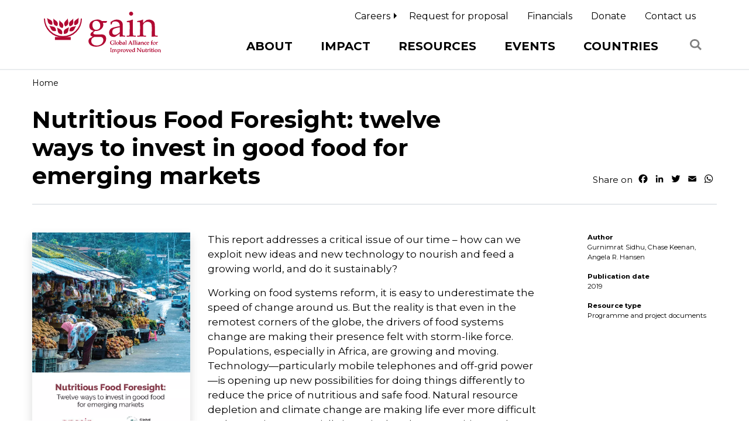

--- FILE ---
content_type: text/html; charset=UTF-8
request_url: https://www.gainhealth.org/resources/reports-and-publications/nutritious-food-foresight
body_size: 8277
content:
<!doctype html><html lang="en" class="no-js"><head><meta charset="utf-8"><meta http-equiv="X-UA-Compatible" content="IE=edge"><title>Nutritious Food Foresight: twelve ways to invest in good food for emerging markets</title><meta charset="utf-8" /><noscript><style>form.antibot * :not(.antibot-message) { display: none !important; }</style></noscript><meta name="description" content="This report addresses a critical issue of our time – how can we exploit new ideas and new technology to nourish and feed a growing world, and do it sustainably? Working on food systems reform, it is easy to underestimate the speed of change around us. But the reality is that even in the remotest corners of the globe, the drivers of food systems change are making their presence felt with storm-like force." /><link rel="canonical" href="https://www.gainhealth.org/resources/reports-and-publications/nutritious-food-foresight" /><meta property="og:site_name" content="GAIN" /><meta property="og:type" content="article" /><meta property="og:url" content="https://www.gainhealth.org/resources/reports-and-publications/nutritious-food-foresight" /><meta property="og:title" content="Nutritious Food Foresight: twelve ways to invest in good food for emerging markets" /><meta property="og:description" content="This report addresses a critical issue of our time – how can we exploit new ideas and new technology to nourish and feed a growing world, and do it sustainably? Working on food systems reform, it is easy to underestimate the speed of change around us. But the reality is that even in the remotest corners of the globe, the drivers of food systems change are making their presence felt with storm-like force." /><meta property="og:image" content="https://www.gainhealth.org/sites/default/files/publications/thumbnail/woman-in-fruit-and-vegetable-market-asia.png" /><meta property="og:image:url" content="https://www.gainhealth.org/sites/default/files/publications/thumbnail/woman-in-fruit-and-vegetable-market-asia.png" /><meta name="twitter:card" content="summary" /><meta name="twitter:description" content="This report addresses a critical issue of our time – how can we exploit new ideas and new technology to nourish and feed a growing world, and do it sustainably? Working on food systems reform, it is easy to underestimate the speed of change around us. But the reality is that even in the remotest corners of the globe, the drivers of food systems change are making their presence felt with storm-like force." /><meta name="twitter:site" content="@GAINalliance" /><meta name="twitter:title" content="Nutritious Food Foresight: twelve ways to invest in good food for emerging markets | GAIN" /><meta name="twitter:site:id" content="69279164" /><meta name="twitter:image" content="https://www.gainhealth.org/sites/default/files/publications/thumbnail/woman-in-fruit-and-vegetable-market-asia.png" /><meta name="Generator" content="Drupal 10 (https://www.drupal.org)" /><meta name="MobileOptimized" content="width" /><meta name="HandheldFriendly" content="true" /><meta name="viewport" content="width=device-width, initial-scale=1.0" /><script type="application/ld+json">{"@context": "https://schema.org","@graph": [{"@type": "NGO","@id": "https://www.gainhealth.org/","name": "GAIN","sameAs": ["https://twitter.com/GAINalliance","https://www.facebook.com/GAINalliance","https://www.instagram.com/gainalliance/","https://www.linkedin.com/company/global-alliance-for-improved-nutrition","https://www.youtube.com/user/Gainadm","https://www.flickr.com/photos/glob"],"url": "https://www.gainhealth.org/","telephone": "+41 22 749 18 50","image": {"@type": "ImageObject","url": "https://www.gainhealth.org/sites/default/files/publications/thumbnail/woman-in-fruit-and-vegetable-market-asia.png"},"logo": {"@type": "ImageObject","url": "https://www.gainhealth.org/themes/gain/img/logo-gain-health.svg","width": "275","height": "100"},"address": {"@type": "PostalAddress","streetAddress": "Rue Varembé 7","addressLocality": "Geneva","addressRegion": "GE","postalCode": "1202","addressCountry": "CH"},"geo": {"@type": "GeoCoordinates","latitude": "46.220390","longitude": "6.138778"}},{"@type": "WebSite","@id": "https://www.gainhealth.org/","name": "GAIN","url": "https://www.gainhealth.org/","potentialAction": {"@type": "SearchAction","query-input": "required name=search_term_string"}}]
}</script><link rel="alternate" hreflang="en" href="https://www.gainhealth.org/resources/reports-and-publications/nutritious-food-foresight" /><script src="/sites/default/files/google_tag/global_tag_manager/google_tag.script.js?t9sgss" defer></script><script>window.a2a_config=window.a2a_config||{};a2a_config.callbacks=[];a2a_config.overlays=[];a2a_config.templates={};</script><meta http-equiv="x-ua-compatible" content="ie=edge"><meta name="viewport" content="width=device-width, initial-scale=1.0" /><link rel="apple-touch-icon" href="/apple-touch-icon.png"><link rel="stylesheet" media="all" href="/sites/default/files/css/css_cFbaMT1QVW54MT8e2oDl1sEC4GIgIDA8Du73Wda7-Z4.css?delta=0&amp;language=en&amp;theme=gain&amp;include=eJxLTEkpyU_Mq9RPhDL00ory80p00hMz8_RBhE5xZXFJaq5-UmJxKgCS9BFj" /><link rel="stylesheet" media="all" href="/sites/default/files/css/css_dEBuFoox20gkVIOxXLqUFEpDk3yTk2l1JURGDRrNniM.css?delta=1&amp;language=en&amp;theme=gain&amp;include=eJxLTEkpyU_Mq9RPhDL00ory80p00hMz8_RBhE5xZXFJaq5-UmJxKgCS9BFj" /><script type="application/json" data-drupal-selector="drupal-settings-json">{"path":{"baseUrl":"\/","pathPrefix":"","currentPath":"node\/722","currentPathIsAdmin":false,"isFront":false,"currentLanguage":"en"},"pluralDelimiter":"\u0003","suppressDeprecationErrors":true,"facebook_pixel":{"facebook_id":"192071938406087","events":[{"event":"ViewContent","data":"{\u0022content_name\u0022:\u0022Nutritious Food Foresight: twelve ways to invest in good food for emerging markets\u0022,\u0022content_type\u0022:\u0022publication\u0022,\u0022content_ids\u0022:[\u0022722\u0022]}"}],"fb_disable_advanced":false,"eu_cookie_compliance":false,"donottrack":true},"ajaxTrustedUrl":{"\/search\/content":true},"user":{"uid":0,"permissionsHash":"8af611851c4bb7253957db6a5300f70f158728c43a06492016dc014cf4913a35"}}</script><script src="/core/assets/vendor/once/once.min.js?v=1.0.1"></script><script src="/core/misc/drupalSettingsLoader.js?v=10.5.6"></script><script src="/core/misc/drupal.js?v=10.5.6"></script><script src="/core/misc/drupal.init.js?v=10.5.6"></script><script src="/modules/contrib/facebook_pixel/js/facebook_pixel.js?v=2"></script><script>
(function(h,o,t,j,a,r){
h.hj=h.hj||function(){(h.hj.q=h.hj.q||[]).push(arguments)};
h._hjSettings={hjid:2419863,hjsv:6};
a=o.getElementsByTagName('head')[0];
r=o.createElement('script');r.async=1;
r.src=t+h._hjSettings.hjid+j+h._hjSettings.hjsv;
a.appendChild(r);
})(window,document,'https://static.hotjar.com/c/hotjar-','.js?sv=');
</script></head><body data-spy="scroll" data-target="#anchors-links" data-offset="75"> <nav class="gh-nav navbar navbar-expand-lg"><div class="container"> <a class="navbar-brand" href="/"><img src="/themes/gain/img//logo-gain-health.svg" alt="Global Alliance for Improved Nutrition (GAIN)" /></a> <button class="navbar-toggler" type="button" data-toggle="collapse" data-target="#gh-menu" aria-controls="gh-menu" aria-expanded="false" aria-label="Toggle navigation"> <span class="navbar-toggler-icon"></span></button><div class="gh-main-nav collapse navbar-collapse" id="gh-menu"><div class="menu-wrapper gh-main-menu"><ul class="menu"><li class="dropdown mega-menu menu-level0"> <a class="dropdown-toggle" href="#" role="button" data-toggle="dropdown" aria-haspopup="true" aria-expanded="false">About</a><div class="dropdown-menu"><div class="container"><p class="h2 mb-2 d-none d-lg-block">About</p><div class="row"> <article class="col-lg-4 col-description"><div class="gh-thumb mb-1"><img src="/sites/default/files/styles/home_thumb/public/2024-01/about.jpg?itok=qGb3cU3-" alt="About"></div><div><p><span style="white-space:pre-wrap;">The Global Alliance for Improved Nutrition (GAIN) is a Swiss-based foundation launched at the United Nations in 2002 to tackle the human suffering caused by malnutrition.</span></p></div><p><a href="/about" class="btn btn-primary stretched-link">Learn more about GAIN</a></p> </article><div class="col-lg-8 col-menu"><ul class="menu"><li class="dropdown menu-level1"> <a class="dropdown-toggle" href="#" role="button" data-toggle="dropdown" aria-haspopup="true" aria-expanded="false">Who we are</a><div class="dropdown-menu"><ul class="menu"><li class=" menu-level2"> <a href="/about/who-we-are/vision-and-mission" data-drupal-link-system-path="node/535">Vision and mission</a></li><li class=" menu-level2"> <a href="/about/who-we-are/strategy" data-drupal-link-system-path="node/954">Strategy</a></li><li class=" menu-level2"> <a href="/about/who-we-are/core-values" data-drupal-link-system-path="node/3602">Core values</a></li><li class=" menu-level2"> <a href="/about/who-we-are/policies" data-drupal-link-system-path="node/794">Policies</a></li></ul></div></li><li class="dropdown menu-level1"> <a class="dropdown-toggle" href="#" role="button" data-toggle="dropdown" aria-haspopup="true" aria-expanded="false">Malnutrition</a><div class="dropdown-menu"><ul class="menu"><li class=" menu-level2"> <a href="/about/malnutrition" data-drupal-link-system-path="node/799">Definition</a></li><li class=" menu-level2"> <a href="/about/malnutrition#quick-facts" data-drupal-link-system-path="node/799">Quick facts</a></li></ul></div></li><li class="dropdown menu-level1"> <a class="dropdown-toggle" href="#" role="button" data-toggle="dropdown" aria-haspopup="true" aria-expanded="false">Partnerships</a><div class="dropdown-menu"><ul class="menu"><li class=" menu-level2"> <a href="/about/partnerships" data-drupal-link-system-path="node/728">All Partners</a></li><li class=" menu-level2"> <a href="/about/partnerships/gain-nordic-partnership" data-drupal-link-system-path="node/4082">GAIN Nordic Partnership</a></li><li class=" menu-level2"> <a href="/about/partnerships/global-fortification-data-exchange-gfdx" data-drupal-link-system-path="node/1477">Global Fortification Data Exchange (GFDx)</a></li><li class=" menu-level2"> <a href="/about/partnerships/youth-led-movement-act4food-act4change-support-goodfood4all" data-drupal-link-system-path="node/1895">Act4Food Act4Change</a></li><li class=" menu-level2"> <a href="/about/partnerships/zero-hunger-private-sector-pledge" data-drupal-link-system-path="node/1961">Zero Hunger Private Sector Pledge</a></li></ul></div></li><li class="dropdown menu-level1"> <a class="dropdown-toggle" href="#" role="button" data-toggle="dropdown" aria-haspopup="true" aria-expanded="false">Leadership</a><div class="dropdown-menu"><ul class="menu"><li class=" menu-level2"> <a href="/about/leadership" data-drupal-link-system-path="node/505">Strategic Management Team and Country Directors</a></li><li class=" menu-level2"> <a href="/about/leadership/board-directors" data-drupal-link-system-path="node/1060">Board of Directors</a></li><li class=" menu-level2"> <a href="/about/leadership/partnership-council" data-drupal-link-system-path="node/1062">Partnership Council</a></li><li class=" menu-level2"> <a href="/about/leadership/get-know-our-executive-director" data-drupal-link-system-path="node/3239">Get to know our Executive Director</a></li></ul></div></li><li class=" menu-level1"> <a href="/about/sustainable-development-goals" data-drupal-link-system-path="node/1433">Sustainable Development Goals</a></li><li class="dropdown menu-level1"> <a class="dropdown-toggle" href="#" role="button" data-toggle="dropdown" aria-haspopup="true" aria-expanded="false">Donors</a><div class="dropdown-menu"><ul class="menu"><li class=" menu-level2"> <a href="/about/donors/support-us" data-drupal-link-system-path="node/1152">Support us</a></li><li class=" menu-level2"> <a href="/about/donors" data-drupal-link-system-path="node/816">See current donors</a></li></ul></div></li></ul></div></div></div></div></li><li class="dropdown mega-menu total-levels3 menu-level0"> <a class="dropdown-toggle" href="#" role="button" data-toggle="dropdown" aria-haspopup="true" aria-expanded="false">Impact</a><div class="dropdown-menu"><div class="container"><p class="h2 mb-2 d-none d-lg-block">Impact</p><div class="row"> <article class="col-lg-4 col-description"><div class="gh-thumb mb-1"><img src="/sites/default/files/styles/home_thumb/public/2024-01/impact.jpg?itok=rn45PfOt" alt="Impact"></div><div><p><span style="white-space:pre-wrap;">Explore how GAIN has reached over one billion people since 2001, transforming their lives with improved nutrition through concerted action and effective policy change.</span></p></div><p><a href="/impact/stories-impact" class="btn btn-primary stretched-link">Read our Stories of Impact</a></p> </article><div class="col-lg-8 col-menu"><ul class="menu"><li class=" menu-level1"> <a href="/impact/stories-impact" data-drupal-link-system-path="node/1059">Stories of Impact</a></li><li class="dropdown menu-level1"> <a class="dropdown-toggle" href="#" role="button" data-toggle="dropdown" aria-haspopup="true" aria-expanded="false">Programmes</a><div class="dropdown-menu"><p><a href="/impact/programmes" class="btn btn-primary stretched-link">All programmes</a></p><ul class="menu"><li class="dropdown menu-level2"> <a class="dropdown-toggle" href="#" role="button" data-toggle="dropdown" aria-haspopup="true" aria-expanded="false">Food Fortification</a><div class="dropdown-menu"><ul class="menu"><li class=" menu-level3"> <a href="/impact/programmes/food-fortification/large-scale-food-fortification" data-drupal-link-system-path="node/3974">Large-Scale Food Fortification</a></li><li class=" menu-level3"> <a href="/impact/programmes/food-fortification/nutrient-enriched-crops" data-drupal-link-system-path="node/3973">Nutrient Enriched Crops</a></li></ul></div></li><li class="dropdown menu-level2"> <a class="dropdown-toggle" href="#" role="button" data-toggle="dropdown" aria-haspopup="true" aria-expanded="false">Thriving Nutrition Enterprise</a><div class="dropdown-menu"><ul class="menu"><li class=" menu-level3"> <a href="/impact/programmes/thriving-nutrition-enterprise/nutrition-investing" data-drupal-link-system-path="node/3965">Nutrition Investing</a></li><li class=" menu-level3"> <a href="https://www.gainhealth.org/nutrition-impact-scale">Nutrition Impact at Scale </a></li><li class=" menu-level3"> <a href="/impact/programmes/thriving-nutrition-enterprise/nutrition-enterprise-development" data-drupal-link-system-path="node/3969">Nutrition Enterprise Development</a></li><li class=" menu-level3"> <a href="/impact/programmes/thriving-nutrition-enterprise/sun-business-network" data-drupal-link-system-path="node/3964">SUN Business Network</a></li></ul></div></li><li class="dropdown menu-level2"> <a class="dropdown-toggle" href="#" role="button" data-toggle="dropdown" aria-haspopup="true" aria-expanded="false">Empowering Food Systems Actors</a><div class="dropdown-menu"><ul class="menu"><li class=" menu-level3"> <a href="/impact/programmes/empowering-food-systems-actors/food-systems-governance" data-drupal-link-system-path="node/3983">Food Systems Governance</a></li><li class=" menu-level3"> <a href="/impact/programmes/empowering-food-systems-actors/children-and-young-people" data-drupal-link-system-path="node/3984">Children and Young People</a></li></ul></div></li><li class=" menu-level2"> <a href="/impact/programmes/social-protection-nutritious-diets" data-drupal-link-system-path="node/3970">Social Protection</a></li><li class=" menu-level2"> <a href="/impact/programmes/workforce-nutrition" data-drupal-link-system-path="node/3948">Workforce Nutrition</a></li><li class="dropdown menu-level2"> <a class="dropdown-toggle" href="#" role="button" data-toggle="dropdown" aria-haspopup="true" aria-expanded="false">Enabling Coherent Food Systems Policies</a><div class="dropdown-menu"><ul class="menu"><li class=" menu-level3"> <a href="https://www.gainhealth.org/impact/nourishing-food-pathways">Nourishing Food Pathways</a></li><li class=" menu-level3"> <a href="/impact/programmes/enabling-coherent-food-systems-policies/cascade-catalyzing-strengthened-policy" data-drupal-link-system-path="node/3982">CASCADE (CAtalyzing Strengthened policy aCtion for heAlthy Diets and resiliencE)</a></li></ul></div></li><li class="dropdown menu-level2"> <a class="dropdown-toggle" href="#" role="button" data-toggle="dropdown" aria-haspopup="true" aria-expanded="false">Enhancing Value Chains for Underconsumed Foods</a><div class="dropdown-menu"><ul class="menu"><li class=" menu-level3"> <a href="/impact/programmes/enhancing-value-chains-underconsumed-foods/enhancing-value-chains-underconsumed" data-drupal-link-system-path="node/3975">Explore Enhancing Value Chains for Underconsumed Foods</a></li><li class=" menu-level3"> <a href="/impact/programmes/enhancing-value-chains-underconsumed-foods/deliver-nigeria" data-drupal-link-system-path="node/4350">DELIVER Nigeria</a></li></ul></div></li><li class="dropdown menu-level2"> <a class="dropdown-toggle" href="#" role="button" data-toggle="dropdown" aria-haspopup="true" aria-expanded="false">Shifting Demand</a><div class="dropdown-menu"><ul class="menu"><li class=" menu-level3"> <a href="/impact/programmes/shifting-demand/eatsafe" data-drupal-link-system-path="node/3992">EatSafe</a></li><li class=" menu-level3"> <a href="/impact/programmes/shifting-demand/consumer-demand-generation" data-drupal-link-system-path="node/3972">Consumer demand generation</a></li><li class=" menu-level3"> <a href="/impact/programmes/shifting-demand/food-culture-alliance" data-drupal-link-system-path="node/3971">Food Culture Alliance</a></li><li class=" menu-level3"> <a href="/impact/programmes/shifting-demand/multiple-micronutriment-supplementation-mms-project" data-drupal-link-system-path="node/4826">Multiple Micronutrient Supplementation (MMS) Project</a></li></ul></div></li><li class="dropdown menu-level2"> <a class="dropdown-toggle" href="#" role="button" data-toggle="dropdown" aria-haspopup="true" aria-expanded="false">Enhancing Nutrition with Data &amp; Evidence</a><div class="dropdown-menu"><ul class="menu"><li class=" menu-level3"> <a href="/impact/programmes/enhancing-nutrition-data-evidence/food-systems-countdown-initiative" data-drupal-link-system-path="node/3981">Food Systems Countdown Initiative</a></li><li class=" menu-level3"> <a href="/impact/programmes/enhancing-nutrition-data-evidence/global-diet-quality-project" data-drupal-link-system-path="node/3979">Global Diet Quality Project</a></li><li class=" menu-level3"> <a href="/impact/programmes/enhancing-nutrition-data-evidence/food-systems-dashboard" data-drupal-link-system-path="node/3980">Food Systems Dashboard</a></li><li class=" menu-level3"> <a href="/impact/programmes/enhancing-nutrition-data-evidence/initiative-climate-action-and-nutrition-i-can" data-drupal-link-system-path="node/3976">Initiative on Climate Action and Nutrition (I-CAN)</a></li></ul></div></li></ul></div></li><li class="dropdown menu-level1"> <a class="dropdown-toggle" href="#" role="button" data-toggle="dropdown" aria-haspopup="true" aria-expanded="false">Cross Cutting Themes</a><div class="dropdown-menu"><p><a href="/impact/cross-cutting-themes" class="btn btn-primary stretched-link">All Cross Cutting Themes</a></p><ul class="menu"><li class=" menu-level2"> <a href="/impact/cross-cutting-themes/environment" data-drupal-link-system-path="node/3914">Environment</a></li><li class=" menu-level2"> <a href="/impact/cross-cutting-themes/food-safety" data-drupal-link-system-path="node/3990">Food Safety</a></li><li class=" menu-level2"> <a href="/impact/cross-cutting-themes/gender" data-drupal-link-system-path="node/3989">Gender</a></li><li class=" menu-level2"> <a href="/impact/cross-cutting-themes/youth" data-drupal-link-system-path="node/3985">Youth</a></li><li class=" menu-level2"> <a href="/impact/cross-cutting-themes/food-system-resilience" data-drupal-link-system-path="node/3987">Food System Resilience</a></li><li class=" menu-level2"> <a href="/impact/cross-cutting-themes/reaching-very-poor" data-drupal-link-system-path="node/3988">Reaching the Very Poor</a></li></ul></div></li><li class=" menu-level1"> <a href="/impact/nourishing-food-pathways" data-drupal-link-system-path="node/4004">Nourishing Food Pathways</a></li><li class=" menu-level1"> <a href="/impact/our-response-covid-19" data-drupal-link-system-path="node/1495">Our response to COVID-19</a></li><li class=" menu-level1"> <a href="/impact/programmes#outcomes" data-drupal-link-system-path="node/3652">Outcomes</a></li></ul></div></div></div></div></li><li class="dropdown mega-menu items-columns menu-level0"> <a class="dropdown-toggle" href="#" role="button" data-toggle="dropdown" aria-haspopup="true" aria-expanded="false">Resources</a><div class="dropdown-menu"><div class="container"><p class="h2 mb-2 d-none d-lg-block">Resources</p><ul class="menu row"><li class="col-lg items-columns menu-level0"> <article class="position-relative"><div class="gh-thumb mb-1"><img src="/sites/default/files/styles/home_thumb/public/2024-01/little-kid-reading.jpg?itok=rnoS4eoT" alt="Publications"></div><p class="h2">Publications</p><div><p><span style="white-space:pre-wrap;">Explore a full range of publications and documents related to our work.</span></p></div><p><a href="/resources/publications" class="btn btn-primary stretched-link">Explore our Publications</a></p> </article><div class="menu-level1"><ul class="menu"><li class=" menu-level2"> <a href="/resources/publications/reports-and-publications" data-drupal-link-system-path="node/225">Reports and Publications</a></li><li class=" menu-level2"> <a href="/resources/publications/datasets" data-drupal-link-system-path="node/507">Datasets</a></li><li class=" menu-level2"> <a href="/resources/publications/annual-reports" data-drupal-link-system-path="node/817">Annual reports</a></li><li class=" menu-level2"> <a href="https://nutritionconnect.org" class="link-external" target="_blank">Nutrition Connect</a></li></ul></div></li><li class="col-lg items-columns menu-level0"> <article class="position-relative"><div class="gh-thumb mb-1"><img src="/sites/default/files/styles/home_thumb/public/2024-01/multimedia.png?itok=HuRoHmbR" alt="Multimedia"></div><p class="h2">Multimedia</p><div><p><span style="white-space:pre-wrap;">Have a look at our photos, listen to our latest podcast and watch our videos.</span></p></div><p><a href="/resources/multimedia" class="btn btn-primary stretched-link">Explore our Multimedia</a></p> </article><div class="menu-level1"><ul class="menu"><li class=" menu-level2"> <a href="/resources/multimedia/videos" data-drupal-link-system-path="node/811">Videos</a></li><li class=" menu-level2"> <a href="/resources/multimedia/gain-interview-cruncher-series" data-drupal-link-system-path="node/1833">GAIN Interview Cruncher Series</a></li><li class=" menu-level2"> <a href="/resources/multimedia/bite-talk-gain-podcast-series" data-drupal-link-system-path="node/1600">Bite the Talk - GAIN Podcast Series</a></li><li class=" menu-level2"> <a href="/resources/multimedia/glossary" data-drupal-link-system-path="node/1109">Glossary</a></li><li class=" menu-level2"> <a href="/resources/multimedia/brand-identity" data-drupal-link-system-path="node/2728">Brand identity</a></li></ul></div></li><li class="col-lg items-columns menu-level0"> <article class="position-relative"><div class="gh-thumb mb-1"><img src="/sites/default/files/styles/home_thumb/public/2024-01/children-eating-pineapples.png?itok=2ECuvIP7" alt="Newsroom"></div><p class="h2">Newsroom</p><div><p><span style="white-space:pre-wrap;">Our dedicated newsroom that includes our latest news releases and statements, as well as curated blogs and interviews</span></p></div><p><a href="/resources/newsroom" class="btn btn-primary stretched-link">Explore our Newsroom</a></p> </article><div class="menu-level1"><ul class="menu"><li class=" menu-level2"> <a href="/resources/newsroom/news-releases" data-drupal-link-system-path="node/2293">News releases</a></li><li class=" menu-level2"> <a href="/resources/newsroom/blogs" data-drupal-link-system-path="node/2292">Blogs</a></li><li class=" menu-level2"> <a href="/resources/newsroom/statements" data-drupal-link-system-path="node/2291">Statements</a></li><li class=" menu-level2"> <a href="/resources/newsroom/speeches" data-drupal-link-system-path="node/2294">Speeches</a></li><li class=" menu-level2"> <a href="/resources/newsroom/programme-and-project-updates" data-drupal-link-system-path="node/2295">Programme and project updates</a></li><li class=" menu-level2"> <a href="/resources/newsroom/interviews" data-drupal-link-system-path="node/2296">Interviews</a></li><li class=" menu-level2"> <a href="/resources/newsroom/gain-news" data-drupal-link-system-path="node/552">GAIN in the news</a></li><li class=" menu-level2"> <a href="/resources/newsroom/stories" data-drupal-link-system-path="node/915">Stories</a></li></ul></div></li></ul></div></div></li><li class="dropdown mega-menu items-columns menu-level0"> <a class="dropdown-toggle" href="#" role="button" data-toggle="dropdown" aria-haspopup="true" aria-expanded="false">Events</a><div class="dropdown-menu"><div class="container"><p class="h2 mb-2 d-none d-lg-block">Events</p><ul class="menu row"><li class="col-lg items-columns menu-level0"> <article class="position-relative"><div class="gh-thumb mb-1"><img src="/sites/default/files/styles/home_thumb/public/2024-01/events.jpg?itok=fvwxxDaN" alt="All events"></div><p class="h2">All events</p><div><p><span style="white-space:pre-wrap;">Explore how GAIN has reached over one billion people since 2001, transforming their lives with improved nutrition through concerted action and effective policy change.</span></p></div><p><a href="/events" class="btn btn-primary stretched-link">Browse our events</a></p> </article><div class="menu-level1"></div></li><li class="col-lg items-columns menu-level0"> <article class="position-relative"><div class="gh-thumb mb-1"><img src="/sites/default/files/styles/home_thumb/public/2024-01/campaigns.jpg?itok=3FBU5NKX" alt="Campaigns"></div><p class="h2">Campaigns</p><div><p><span id="cke_bm_104S" style="display: none;">&nbsp;</span> <span style="white-space:pre-wrap;">Explore how GAIN has reached over one billion people since 2001, transforming their lives with improved nutrition through concerted action and effective policy change.</span></p></div><p><a href="/events/campaigns" class="btn btn-primary stretched-link">Browse our campaigns</a></p> </article><div class="menu-level1"></div></li></ul></div></div></li><li class="dropdown mega-menu menu-level0"> <a class="dropdown-toggle" href="#" role="button" data-toggle="dropdown" aria-haspopup="true" aria-expanded="false">Countries</a><div class="dropdown-menu"><div class="container"><p class="h2 mb-2 d-none d-lg-block">Countries</p><div class="row"> <article class="col-lg-4 col-description"><div class="gh-thumb mb-1"><img src="/sites/default/files/styles/home_thumb/public/2025-04/capture-decran-2025-04-23-a-11.16.39.png?itok=CSP-JibZ" alt="Countries"></div><div><p>Headquartered in Geneva, Switzerland, GAIN has offices in countries with high levels of malnutrition: Bangladesh, Benin, Ethiopia, India, Indonesia, Kenya, Mozambique, Nigeria, Pakistan, Rwanda, Tanzania and Uganda. To support work in those countries, we have representative offices in the Netherlands, the United Kingdom, and the United States.</p></div><p><a href="/countries" class="btn btn-primary stretched-link">Countries</a></p> </article><div class="col-lg-8 col-menu"><ul class="menu"><li class="dropdown menu-level1"> <a class="dropdown-toggle" href="#" role="button" data-toggle="dropdown" aria-haspopup="true" aria-expanded="false">Country Offices</a><div class="dropdown-menu"><ul class="menu"><li class=" menu-level2"> <a href="/countries/bangladesh" data-drupal-link-system-path="node/875">Bangladesh</a></li><li class=" menu-level2"> <a href="/countries/benin" data-drupal-link-system-path="node/3521">Benin</a></li><li class=" menu-level2"> <a href="/countries/ethiopia" data-drupal-link-system-path="node/921">Ethiopia</a></li><li class=" menu-level2"> <a href="/countries/india" data-drupal-link-system-path="node/922">India</a></li><li class=" menu-level2"> <a href="/countries/indonesia" data-drupal-link-system-path="node/923">Indonesia</a></li><li class=" menu-level2"> <a href="/countries/kenya" data-drupal-link-system-path="node/924">Kenya</a></li><li class=" menu-level2"> <a href="/countries/mozambique" data-drupal-link-system-path="node/925">Mozambique</a></li><li class=" menu-level2"> <a href="/countries/nigeria" data-drupal-link-system-path="node/927">Nigeria</a></li><li class=" menu-level2"> <a href="/countries/pakistan" data-drupal-link-system-path="node/929">Pakistan</a></li><li class=" menu-level2"> <a href="/countries/tanzania" data-drupal-link-system-path="node/930">Tanzania</a></li><li class=" menu-level2"> <a href="/uganda" data-drupal-link-system-path="node/4932">Uganda</a></li></ul></div></li><li class="dropdown menu-level1"> <a class="dropdown-toggle" href="#" role="button" data-toggle="dropdown" aria-haspopup="true" aria-expanded="false">Representative Offices</a><div class="dropdown-menu"><ul class="menu"><li class=" menu-level2"> <a href="/countries/netherlands" data-drupal-link-system-path="node/1133">The Netherlands</a></li><li class=" menu-level2"> <a href="/countries/united-kingdom" data-drupal-link-system-path="node/1156">United Kingdom</a></li><li class=" menu-level2"> <a href="/countries/united-states-america" data-drupal-link-system-path="node/1155">United States of America</a></li></ul></div></li><li class="dropdown menu-level1"> <a class="dropdown-toggle" href="#" role="button" data-toggle="dropdown" aria-haspopup="true" aria-expanded="false">Headquarter</a><div class="dropdown-menu"><ul class="menu"><li class=" menu-level2"> <a href="/countries/switzerland" data-drupal-link-system-path="node/1153">Switzerland</a></li></ul></div></li></ul></div></div></div></div></li></ul></div><div class="menu-wrapper gh-second-menu"><ul class="menu"><li class="dropdown" id="item0-0"> <a class="dropdown-toggle" href="#" role="button" data-toggle="dropdown" aria-haspopup="true" aria-expanded="false">Careers</a><ul class="dropdown-menu"><li class="" id="item1-0"> <a href="/careers/careers" data-drupal-link-system-path="node/3298">Careers at GAIN</a></li><li class="" id="item1-1"> <a href="/careers/faq" data-drupal-link-system-path="node/3305">FAQ</a></li></ul></li><li class="" id="item0-1"> <a href="/requests-for-proposals" data-drupal-link-system-path="node/2106">Request for proposal</a></li><li class="" id="item0-2"> <a href="/financials" data-drupal-link-system-path="node/867">Financials</a></li><li class="" id="item0-3"> <a href="/about/donors/support-us" data-drupal-link-system-path="node/1152">Donate</a></li><li class="" id="item0-4"> <a href="/contact" data-drupal-link-system-path="node/829">Contact us</a></li></ul></div><div class="search-block-form" data-drupal-selector="search-block-form" id="block-searchform" role="search"><form action="/search/content" method="get" id="search-block-form" accept-charset="UTF-8"><div class="js-form-item form-item js-form-type-search form-item-keys js-form-item-keys form-no-label"> <label for="edit-keys" class="visually-hidden">Search</label> <input title="Enter the terms you wish to search for." data-drupal-selector="edit-keys" type="search" id="edit-keys" name="keys" value="" size="15" maxlength="128" class="form-search" /></div><input data-drupal-selector="edit-submit" type="submit" id="edit-submit" value="Search" class="button js-form-submit form-submit" /></form></div></div></div> </nav> <main class="gh-main"><noscript><iframe src="https://www.googletagmanager.com/ns.html?id=GTM-TKDLSMS" height="0" width="0" style="display:none;visibility:hidden"></iframe></noscript><noscript><img src="https://www.facebook.com/tr?id=192071938406087&amp;ev=PageView&amp;noscript=1" alt="" height="1" width="1" /></noscript><div class="dialog-off-canvas-main-canvas" data-off-canvas-main-canvas><div id="block-gain-content"> <section class="container"><div id="block-gain-breadcrumbs"> <nav aria-label="breadcrumb"><ol class="breadcrumb"><li class="breadcrumb-item active" aria-current="page"><a href="/">Home</a></li></ol> </nav></div><div class="row"><div class="col-lg-8"><h1>Nutritious Food Foresight: twelve ways to invest in good food for emerging markets</h1></div><div class="col-lg-4 gh-col-share"> <span class="a2a_kit a2a_kit_size_20 addtoany_list" data-a2a-url="https://www.gainhealth.org/resources/reports-and-publications/nutritious-food-foresight" data-a2a-title="Nutritious Food Foresight: twelve ways to invest in good food for emerging markets">Share on <a class="a2a_button_facebook"></a><a class="a2a_button_linkedin"></a><a class="a2a_button_twitter"></a><a class="a2a_button_email"></a><a class="a2a_button_whatsapp"></a></span></div></div><hr><div class="row my-3"><div class="col-lg-3"><div class="gh-article-teaser border-0"><div class="gh-thumb shadow"><img src="/sites/default/files/pdfpreview/2141-gain-gki-nutritious-food-foresight-2019.jpg" alt="Nutritious Food Foresight: twelve ways to invest in good food for emerging markets"></div><a href="/sites/default/files/publications/documents/gain-gki-nutritious-food-foresight-2019.pdf" class="stretched-link btn btn-outline-black" target="_blank" rel="noreferrer">Download (15.1&nbsp;MB)<i class="link-pdf"></i></a></div></div> <article class="col-lg-6"><div><p>This report addresses a critical issue of our time – how can we exploit new ideas and new technology to nourish and feed a growing world, and do it sustainably?&nbsp;</p><p>Working on food systems reform, it is easy to underestimate the speed of change around us. But the reality is that even in the remotest corners of the globe, the drivers of food systems change are making their presence felt with storm-like force. Populations, especially in Africa, are growing and moving. Technology—particularly mobile telephones and off-grid power—is opening up new possibilities for doing things differently to reduce the price of nutritious and safe food. Natural resource depletion and climate change are making life ever more difficult and precarious, especially in agricultural communities. And globalisation and trade mean that the sharing of ideas, products, and even institutions is growing exponentially.</p><p>The report sheds light on twelve specific innovations which we judge can reduce the price of nutritious food, address food safety issues, and increase shelf life, in low and middle-income country settings. In all cases, the primary beneficiaries of the deployment of these innovations would be the poor (or at a minimum, those on modest incomes). All twelve innovations are ready to be deployed at scale within the next five years. The report provides numerous concrete examples of how each concept has already been implemented in a relevant setting. We hope that social entrepreneurs, programme implementers and policymakers will take note of these innovations and incorporate them into relevant food systems initiatives going forward.</p><p>Equally importantly, given the accelerated rate of innovation development, the report is intended to provide a methodology for screening and prioritising innovations. This methodology is available for others to use, perhaps looking at other important characteristics such as potential for gender transformation or mitigation of the effects of climate change.</p><p>Food systems are on the move, and fast. With these insights, GAIN and the Global Knowledge Initiative hope that some of the drivers of change can be harnessed for better, rather than worse, nutritional outcomes.</p></div> </article> <aside class="col-lg-3 gh-col-aside"><p class="small"><strong>Author</strong><br>Gurnimrat Sidhu, Chase Keenan, Angela R. Hansen</p><p class="small"><strong>Publication date</strong><br>2019</p><p class="small"><strong>Resource type</strong><br>Programme and project documents</p> </aside></div></section></div></div> </main> <footer class="gh-footer"><div class="container"><p class="copyright">© GAIN 2026</p><div class="menu-wrapper"><ul class="menu"><li><a href="/sitemap" title="Sitemap">Sitemap</a></li><li><a href="/terms-and-conditions" title="Terms and conditions">Terms and conditions</a></li><li><a href="/privacy-policy" title="Privacy policy">Privacy policy</a></li><li><a href="/accessibility" title="Accessibility">Accessibility</a></li><li><a href="/subscribe" title="Subscribe">Subscribe</a></li><li><a href="/rss" title="RSS">RSS</a></li><li><a href="/sites/default/files/policies/2025-ethical-supply-chain-statement.pdf" title="Ethical Supply Chain Statement">Ethical Supply Chain Statement</a></li></ul></div><ul class="social"><li class="title"><h4>Follow us</h4></li><li><a href="https://twitter.com/GAINalliance" target="_blank" rel="noopener" title="Twitter X"><img src="/themes/gain/img/icon-x.svg" alt="Twitter X"></a></li><li><a href="https://www.facebook.com/GAINalliance" target="_blank" rel="noopener" title="Facebook"><img src="/themes/gain/img/icon-facebook.svg" alt="Facebook"></a></li><li><a href="https://www.instagram.com/gainalliance" target="_blank" rel="noopener" title="Instagram"><img src="/themes/gain/img/icon-instagram.svg" alt="Instagram"></a></li><li><a href="https://www.linkedin.com/company/global-alliance-for-improved-nutrition" target="_blank" rel="noopener" title="Linkedin"><img src="/themes/gain/img/icon-linkedin.svg" alt="Linkedin"></a></li><li><a href="https://www.youtube.com/user/Gainadm" target="_blank" rel="noopener" title="Youtube"><img src="/themes/gain/img/icon-youtube.svg" alt="Youtube"></a></li></ul></div> </footer><div class="modal" id="modal-video"><div class="modal-dialog modal-xl"><div class="modal-content"><div class="modal-body"><button type="button" class="close" data-dismiss="modal" aria-hidden="true">✕</button></div></div></div></div><div class="modal" id="modal-image"><div class="modal-dialog modal-xl"><div class="modal-content"><div class="modal-body"><button type="button" class="close" data-dismiss="modal" aria-hidden="true">✕</button></div></div></div></div><script src="/core/assets/vendor/jquery/jquery.min.js?v=3.7.1"></script><script src="https://static.addtoany.com/menu/page.js" defer></script><script src="/modules/contrib/addtoany/js/addtoany.js?v=10.5.6"></script><script src="/themes/gain/js/bootstrap.bundle.min.js?v=1.x"></script><script src="/themes/gain/js/jquery-numberize.js?v=1.x"></script><script src="/themes/gain/js/owl.carousel.min.js?v=1.x"></script><script src="/themes/gain/js/gain-nested-dropdown.js?v=1.x"></script><script src="/themes/gain/js/gain-map.js?v=1.x"></script><script src="/themes/gain/js/gain-filters.js?v=1.x"></script><script src="/themes/gain/js/gain-carousels.js?v=1.x"></script><script src="/themes/gain/js/gain-photos.js?v=1.x"></script><script src="/themes/gain/js/gain-modal-video.js?v=1.x"></script><script src="/themes/gain/js/gain-modal-image.js?v=1.x"></script><script src="/themes/gain/js/gain-search.js?v=1.x"></script><script src="/themes/gain/js/gain-collapse.js?v=1.x"></script><script src="/themes/gain/js/gain-feedback.js?v=1.x"></script><script src="/themes/gain/js/gain-video-list.js?v=1.x"></script><script src="/themes/gain/js/libraries/gain-scroll-animation.js?v=1.x"></script><script defer src="https://static.cloudflareinsights.com/beacon.min.js/vcd15cbe7772f49c399c6a5babf22c1241717689176015" integrity="sha512-ZpsOmlRQV6y907TI0dKBHq9Md29nnaEIPlkf84rnaERnq6zvWvPUqr2ft8M1aS28oN72PdrCzSjY4U6VaAw1EQ==" data-cf-beacon='{"version":"2024.11.0","token":"d62ce8513ecb4ab99cc4e0106fb103f4","r":1,"server_timing":{"name":{"cfCacheStatus":true,"cfEdge":true,"cfExtPri":true,"cfL4":true,"cfOrigin":true,"cfSpeedBrain":true},"location_startswith":null}}' crossorigin="anonymous"></script>
</body></html>

--- FILE ---
content_type: text/css
request_url: https://www.gainhealth.org/sites/default/files/css/css_dEBuFoox20gkVIOxXLqUFEpDk3yTk2l1JURGDRrNniM.css?delta=1&language=en&theme=gain&include=eJxLTEkpyU_Mq9RPhDL00ory80p00hMz8_RBhE5xZXFJaq5-UmJxKgCS9BFj
body_size: 31783
content:
@import url("https://fonts.googleapis.com/css2?family=Montserrat:ital,wght@0,400;0,700;1,400;1,700&display=swap");
/* @license GPL-2.0-or-later https://www.drupal.org/licensing/faq */
:root{--blue:#5c79bb;--indigo:#6610f2;--purple:#971577;--pink:#e83e8c;--red:#b20933;--orange:#f39200;--yellow:#ffc107;--green:#7c9a6f;--teal:#20c997;--cyan:#17a2b8;--white:#fff;--gray:#6c757d;--gray-dark:#343a40;--primary:#b20933;--secondary:#c6a27c;--success:#7c9a6f;--info:#17a2b8;--warning:#ffc107;--danger:#b20933;--light:#f8f9fa;--dark:#343a40;--breakpoint-xs:0;--breakpoint-sm:576px;--breakpoint-md:768px;--breakpoint-lg:992px;--breakpoint-xl:1280px;--breakpoint-xxl:1600px;--font-family-sans-serif:"Montserrat",sans-serif;--font-family-monospace:SFMono-Regular,Menlo,Monaco,Consolas,"Liberation Mono","Courier New",monospace;}*,*::before,*::after{box-sizing:border-box;}html{font-family:sans-serif;line-height:1.15;-webkit-text-size-adjust:100%;-webkit-tap-highlight-color:rgba(0,0,0,0);}article,aside,figcaption,figure,footer,header,hgroup,main,nav,section{display:block;}body{margin:0;font-family:"Montserrat",sans-serif;font-size:1.063rem;font-weight:400;line-height:1.5;color:#000;text-align:left;background-color:#fff;}[tabindex="-1"]:focus:not(:focus-visible){outline:0 !important;}hr{box-sizing:content-box;height:0;overflow:visible;}h1,h2,h3,h4,h5,h6{margin-top:0;margin-bottom:0.5rem;}p{margin-top:0;margin-bottom:1rem;}abbr[title],abbr[data-original-title]{text-decoration:underline;text-decoration:underline dotted;cursor:help;border-bottom:0;text-decoration-skip-ink:none;}address{margin-bottom:1rem;font-style:normal;line-height:inherit;}ol,ul,dl{margin-top:0;margin-bottom:1rem;}ol ol,ul ul,ol ul,ul ol{margin-bottom:0;}dt{font-weight:700;}dd{margin-bottom:.5rem;margin-left:0;}blockquote{margin:0 0 1rem;}b,strong{font-weight:bolder;}small{font-size:80%;}sub,sup{position:relative;font-size:75%;line-height:0;vertical-align:baseline;}sub{bottom:-.25em;}sup{top:-.5em;}a{color:#b20933;text-decoration:none;background-color:transparent;}a:hover{color:#b20933;text-decoration:underline;}a:not([href]):not([class]){color:inherit;text-decoration:none;}a:not([href]):not([class]):hover{color:inherit;text-decoration:none;}pre,code,kbd,samp{font-family:SFMono-Regular,Menlo,Monaco,Consolas,"Liberation Mono","Courier New",monospace;font-size:1em;}pre{margin-top:0;margin-bottom:1rem;overflow:auto;-ms-overflow-style:scrollbar;}figure{margin:0 0 1rem;}img{vertical-align:middle;border-style:none;}svg{overflow:hidden;vertical-align:middle;}table{border-collapse:collapse;}caption{padding-top:0.75rem;padding-bottom:0.75rem;color:#6c757d;text-align:left;caption-side:bottom;}th{text-align:inherit;text-align:-webkit-match-parent;}label{display:inline-block;margin-bottom:0.5rem;}button{border-radius:0;}button:focus:not(:focus-visible){outline:0;}input,button,select,optgroup,textarea{margin:0;font-family:inherit;font-size:inherit;line-height:inherit;}button,input{overflow:visible;}button,select{text-transform:none;}[role="button"]{cursor:pointer;}select{word-wrap:normal;}button,[type="button"],[type="reset"],[type="submit"]{-webkit-appearance:button;}button:not(:disabled),[type="button"]:not(:disabled),[type="reset"]:not(:disabled),[type="submit"]:not(:disabled){cursor:pointer;}button::-moz-focus-inner,[type="button"]::-moz-focus-inner,[type="reset"]::-moz-focus-inner,[type="submit"]::-moz-focus-inner{padding:0;border-style:none;}input[type="radio"],input[type="checkbox"]{box-sizing:border-box;padding:0;}textarea{overflow:auto;resize:vertical;}fieldset{min-width:0;padding:0;margin:0;border:0;}legend{display:block;width:100%;max-width:100%;padding:0;margin-bottom:.5rem;font-size:1.5rem;line-height:inherit;color:inherit;white-space:normal;}progress{vertical-align:baseline;}[type="number"]::-webkit-inner-spin-button,[type="number"]::-webkit-outer-spin-button{height:auto;}[type="search"]{outline-offset:-2px;-webkit-appearance:none;}[type="search"]::-webkit-search-decoration{-webkit-appearance:none;}::-webkit-file-upload-button{font:inherit;-webkit-appearance:button;}output{display:inline-block;}summary{display:list-item;cursor:pointer;}template{display:none;}[hidden]{display:none !important;}h1,h2,h3,h4,h5,h6,.h1,.h2,.h3,.h4,.h5,.h6{margin-bottom:0.5rem;font-weight:800;line-height:1.4;}h1,.h1{font-size:1.9134rem;}h2,.h2{font-size:1.64765rem;}h3,.h3{font-size:1.2756rem;}h4,.h4{font-size:1.063rem;}h5,.h5{font-size:1.063rem;}h6,.h6{font-size:1.063rem;}.lead{font-size:1.25009rem;font-weight:300;}.display-1{font-size:6rem;font-weight:300;line-height:1.4;}.display-2{font-size:5.5rem;font-weight:300;line-height:1.4;}.display-3{font-size:4.5rem;font-weight:300;line-height:1.4;}.display-4{font-size:3.5rem;font-weight:300;line-height:1.4;}hr{margin-top:1rem;margin-bottom:1rem;border:0;border-top:1px solid rgba(0,0,0,0.1);}small,.small{font-size:0.824em;font-weight:400;}mark,.mark{padding:0.2em;background-color:#fcf8e3;}.list-unstyled{padding-left:0;list-style:none;}.list-inline{padding-left:0;list-style:none;}.list-inline-item{display:inline-block;}.list-inline-item:not(:last-child){margin-right:0.5rem;}.initialism{font-size:90%;text-transform:uppercase;}.blockquote{margin-bottom:1rem;font-size:1.32875rem;}.blockquote-footer{display:block;font-size:0.824em;color:#6c757d;}.blockquote-footer::before{content:"\2014\00A0";}.img-fluid{max-width:100%;height:auto;}.img-thumbnail{padding:0.25rem;background-color:#fff;border:1px solid #dee2e6;max-width:100%;height:auto;}.figure{display:inline-block;}.figure-img{margin-bottom:0.5rem;line-height:1;}.figure-caption{font-size:90%;color:#6c757d;}.container,.container-fluid,.container-sm,.container-md,.container-lg,.container-xl{width:100%;padding-right:15px;padding-left:15px;margin-right:auto;margin-left:auto;}@media (min-width:576px){.container,.container-sm{max-width:540px;}}@media (min-width:768px){.container,.container-sm,.container-md{max-width:720px;}}@media (min-width:992px){.container,.container-sm,.container-md,.container-lg{max-width:960px;}}@media (min-width:1280px){.container,.container-sm,.container-md,.container-lg,.container-xl{max-width:1200px;}}.row,.views-element-container{display:flex;flex-wrap:wrap;margin-right:-15px;margin-left:-15px;}.no-gutters{margin-right:0;margin-left:0;}.no-gutters > .col,.no-gutters > [class*="col-"]{padding-right:0;padding-left:0;}.col-1,.col-2,.col-3,.col-4,.col-5,.col-6,.col-7,.col-8,.col-9,.col-10,.col-11,.col-12,.col,.col-auto,.col-sm-1,.col-sm-2,.col-sm-3,.col-sm-4,.col-sm-5,.col-sm-6,.col-sm-7,.col-sm-8,.col-sm-9,.col-sm-10,.col-sm-11,.col-sm-12,.col-sm,.col-sm-auto,.col-md-1,.col-md-2,.col-md-3,.col-md-4,.col-md-5,.col-md-6,.col-md-7,.col-md-8,.col-md-9,.col-md-10,.col-md-11,.col-md-12,.col-md,.col-md-auto,.col-lg-1,.col-lg-2,.col-lg-3,.col-lg-4,.col-lg-5,.col-lg-6,.col-lg-7,.col-lg-8,.col-lg-9,.col-lg-10,.col-lg-11,.col-lg-12,.col-lg,.col-lg-auto,.col-xl-1,.col-xl-2,.col-xl-3,.col-xl-4,.col-xl-5,.col-xl-6,.col-xl-7,.col-xl-8,.col-xl-9,.col-xl-10,.col-xl-11,.col-xl-12,.col-xl,.col-xl-auto,.col-xxl-1,.col-xxl-2,.col-xxl-3,.col-xxl-4,.col-xxl-5,.col-xxl-6,.col-xxl-7,.col-xxl-8,.col-xxl-9,.col-xxl-10,.col-xxl-11,.col-xxl-12,.col-xxl,.col-xxl-auto{position:relative;width:100%;padding-right:15px;padding-left:15px;}.col{flex-basis:0;flex-grow:1;max-width:100%;}.row-cols-1 > *{flex:0 0 100%;max-width:100%;}.row-cols-2 > *{flex:0 0 50%;max-width:50%;}.row-cols-3 > *{flex:0 0 33.33333%;max-width:33.33333%;}.row-cols-4 > *{flex:0 0 25%;max-width:25%;}.row-cols-5 > *{flex:0 0 20%;max-width:20%;}.row-cols-6 > *{flex:0 0 16.66667%;max-width:16.66667%;}.col-auto{flex:0 0 auto;width:auto;max-width:100%;}.col-1{flex:0 0 8.33333%;max-width:8.33333%;}.col-2{flex:0 0 16.66667%;max-width:16.66667%;}.col-3{flex:0 0 25%;max-width:25%;}.col-4{flex:0 0 33.33333%;max-width:33.33333%;}.col-5{flex:0 0 41.66667%;max-width:41.66667%;}.col-6{flex:0 0 50%;max-width:50%;}.col-7{flex:0 0 58.33333%;max-width:58.33333%;}.col-8{flex:0 0 66.66667%;max-width:66.66667%;}.col-9{flex:0 0 75%;max-width:75%;}.col-10{flex:0 0 83.33333%;max-width:83.33333%;}.col-11{flex:0 0 91.66667%;max-width:91.66667%;}.col-12{flex:0 0 100%;max-width:100%;}.order-first{order:-1;}.order-last{order:13;}.order-0{order:0;}.order-1{order:1;}.order-2{order:2;}.order-3{order:3;}.order-4{order:4;}.order-5{order:5;}.order-6{order:6;}.order-7{order:7;}.order-8{order:8;}.order-9{order:9;}.order-10{order:10;}.order-11{order:11;}.order-12{order:12;}.offset-1{margin-left:8.33333%;}.offset-2{margin-left:16.66667%;}.offset-3{margin-left:25%;}.offset-4{margin-left:33.33333%;}.offset-5{margin-left:41.66667%;}.offset-6{margin-left:50%;}.offset-7{margin-left:58.33333%;}.offset-8{margin-left:66.66667%;}.offset-9{margin-left:75%;}.offset-10{margin-left:83.33333%;}.offset-11{margin-left:91.66667%;}@media (min-width:576px){.col-sm{flex-basis:0;flex-grow:1;max-width:100%;}.row-cols-sm-1 > *{flex:0 0 100%;max-width:100%;}.row-cols-sm-2 > *{flex:0 0 50%;max-width:50%;}.row-cols-sm-3 > *{flex:0 0 33.33333%;max-width:33.33333%;}.row-cols-sm-4 > *{flex:0 0 25%;max-width:25%;}.row-cols-sm-5 > *{flex:0 0 20%;max-width:20%;}.row-cols-sm-6 > *{flex:0 0 16.66667%;max-width:16.66667%;}.col-sm-auto{flex:0 0 auto;width:auto;max-width:100%;}.col-sm-1{flex:0 0 8.33333%;max-width:8.33333%;}.col-sm-2{flex:0 0 16.66667%;max-width:16.66667%;}.col-sm-3{flex:0 0 25%;max-width:25%;}.col-sm-4{flex:0 0 33.33333%;max-width:33.33333%;}.col-sm-5{flex:0 0 41.66667%;max-width:41.66667%;}.col-sm-6{flex:0 0 50%;max-width:50%;}.col-sm-7{flex:0 0 58.33333%;max-width:58.33333%;}.col-sm-8{flex:0 0 66.66667%;max-width:66.66667%;}.col-sm-9{flex:0 0 75%;max-width:75%;}.col-sm-10{flex:0 0 83.33333%;max-width:83.33333%;}.col-sm-11{flex:0 0 91.66667%;max-width:91.66667%;}.col-sm-12{flex:0 0 100%;max-width:100%;}.order-sm-first{order:-1;}.order-sm-last{order:13;}.order-sm-0{order:0;}.order-sm-1{order:1;}.order-sm-2{order:2;}.order-sm-3{order:3;}.order-sm-4{order:4;}.order-sm-5{order:5;}.order-sm-6{order:6;}.order-sm-7{order:7;}.order-sm-8{order:8;}.order-sm-9{order:9;}.order-sm-10{order:10;}.order-sm-11{order:11;}.order-sm-12{order:12;}.offset-sm-0{margin-left:0;}.offset-sm-1{margin-left:8.33333%;}.offset-sm-2{margin-left:16.66667%;}.offset-sm-3{margin-left:25%;}.offset-sm-4{margin-left:33.33333%;}.offset-sm-5{margin-left:41.66667%;}.offset-sm-6{margin-left:50%;}.offset-sm-7{margin-left:58.33333%;}.offset-sm-8{margin-left:66.66667%;}.offset-sm-9{margin-left:75%;}.offset-sm-10{margin-left:83.33333%;}.offset-sm-11{margin-left:91.66667%;}}@media (min-width:768px){.col-md{flex-basis:0;flex-grow:1;max-width:100%;}.row-cols-md-1 > *{flex:0 0 100%;max-width:100%;}.row-cols-md-2 > *{flex:0 0 50%;max-width:50%;}.row-cols-md-3 > *{flex:0 0 33.33333%;max-width:33.33333%;}.row-cols-md-4 > *{flex:0 0 25%;max-width:25%;}.row-cols-md-5 > *{flex:0 0 20%;max-width:20%;}.row-cols-md-6 > *{flex:0 0 16.66667%;max-width:16.66667%;}.col-md-auto{flex:0 0 auto;width:auto;max-width:100%;}.col-md-1{flex:0 0 8.33333%;max-width:8.33333%;}.col-md-2{flex:0 0 16.66667%;max-width:16.66667%;}.col-md-3{flex:0 0 25%;max-width:25%;}.col-md-4{flex:0 0 33.33333%;max-width:33.33333%;}.col-md-5{flex:0 0 41.66667%;max-width:41.66667%;}.col-md-6{flex:0 0 50%;max-width:50%;}.col-md-7{flex:0 0 58.33333%;max-width:58.33333%;}.col-md-8{flex:0 0 66.66667%;max-width:66.66667%;}.col-md-9{flex:0 0 75%;max-width:75%;}.col-md-10{flex:0 0 83.33333%;max-width:83.33333%;}.col-md-11{flex:0 0 91.66667%;max-width:91.66667%;}.col-md-12{flex:0 0 100%;max-width:100%;}.order-md-first{order:-1;}.order-md-last{order:13;}.order-md-0{order:0;}.order-md-1{order:1;}.order-md-2{order:2;}.order-md-3{order:3;}.order-md-4{order:4;}.order-md-5{order:5;}.order-md-6{order:6;}.order-md-7{order:7;}.order-md-8{order:8;}.order-md-9{order:9;}.order-md-10{order:10;}.order-md-11{order:11;}.order-md-12{order:12;}.offset-md-0{margin-left:0;}.offset-md-1{margin-left:8.33333%;}.offset-md-2{margin-left:16.66667%;}.offset-md-3{margin-left:25%;}.offset-md-4{margin-left:33.33333%;}.offset-md-5{margin-left:41.66667%;}.offset-md-6{margin-left:50%;}.offset-md-7{margin-left:58.33333%;}.offset-md-8{margin-left:66.66667%;}.offset-md-9{margin-left:75%;}.offset-md-10{margin-left:83.33333%;}.offset-md-11{margin-left:91.66667%;}}@media (min-width:992px){.col-lg{flex-basis:0;flex-grow:1;max-width:100%;}.row-cols-lg-1 > *{flex:0 0 100%;max-width:100%;}.row-cols-lg-2 > *{flex:0 0 50%;max-width:50%;}.row-cols-lg-3 > *{flex:0 0 33.33333%;max-width:33.33333%;}.row-cols-lg-4 > *{flex:0 0 25%;max-width:25%;}.row-cols-lg-5 > *{flex:0 0 20%;max-width:20%;}.row-cols-lg-6 > *{flex:0 0 16.66667%;max-width:16.66667%;}.col-lg-auto{flex:0 0 auto;width:auto;max-width:100%;}.col-lg-1{flex:0 0 8.33333%;max-width:8.33333%;}.col-lg-2{flex:0 0 16.66667%;max-width:16.66667%;}.col-lg-3{flex:0 0 25%;max-width:25%;}.col-lg-4{flex:0 0 33.33333%;max-width:33.33333%;}.col-lg-5{flex:0 0 41.66667%;max-width:41.66667%;}.col-lg-6{flex:0 0 50%;max-width:50%;}.col-lg-7{flex:0 0 58.33333%;max-width:58.33333%;}.col-lg-8{flex:0 0 66.66667%;max-width:66.66667%;}.col-lg-9{flex:0 0 75%;max-width:75%;}.col-lg-10{flex:0 0 83.33333%;max-width:83.33333%;}.col-lg-11{flex:0 0 91.66667%;max-width:91.66667%;}.col-lg-12{flex:0 0 100%;max-width:100%;}.order-lg-first{order:-1;}.order-lg-last{order:13;}.order-lg-0{order:0;}.order-lg-1{order:1;}.order-lg-2{order:2;}.order-lg-3{order:3;}.order-lg-4{order:4;}.order-lg-5{order:5;}.order-lg-6{order:6;}.order-lg-7{order:7;}.order-lg-8{order:8;}.order-lg-9{order:9;}.order-lg-10{order:10;}.order-lg-11{order:11;}.order-lg-12{order:12;}.offset-lg-0{margin-left:0;}.offset-lg-1{margin-left:8.33333%;}.offset-lg-2{margin-left:16.66667%;}.offset-lg-3{margin-left:25%;}.offset-lg-4{margin-left:33.33333%;}.offset-lg-5{margin-left:41.66667%;}.offset-lg-6{margin-left:50%;}.offset-lg-7{margin-left:58.33333%;}.offset-lg-8{margin-left:66.66667%;}.offset-lg-9{margin-left:75%;}.offset-lg-10{margin-left:83.33333%;}.offset-lg-11{margin-left:91.66667%;}}@media (min-width:1280px){.col-xl{flex-basis:0;flex-grow:1;max-width:100%;}.row-cols-xl-1 > *{flex:0 0 100%;max-width:100%;}.row-cols-xl-2 > *{flex:0 0 50%;max-width:50%;}.row-cols-xl-3 > *{flex:0 0 33.33333%;max-width:33.33333%;}.row-cols-xl-4 > *{flex:0 0 25%;max-width:25%;}.row-cols-xl-5 > *{flex:0 0 20%;max-width:20%;}.row-cols-xl-6 > *{flex:0 0 16.66667%;max-width:16.66667%;}.col-xl-auto{flex:0 0 auto;width:auto;max-width:100%;}.col-xl-1{flex:0 0 8.33333%;max-width:8.33333%;}.col-xl-2{flex:0 0 16.66667%;max-width:16.66667%;}.col-xl-3{flex:0 0 25%;max-width:25%;}.col-xl-4{flex:0 0 33.33333%;max-width:33.33333%;}.col-xl-5{flex:0 0 41.66667%;max-width:41.66667%;}.col-xl-6{flex:0 0 50%;max-width:50%;}.col-xl-7{flex:0 0 58.33333%;max-width:58.33333%;}.col-xl-8{flex:0 0 66.66667%;max-width:66.66667%;}.col-xl-9{flex:0 0 75%;max-width:75%;}.col-xl-10{flex:0 0 83.33333%;max-width:83.33333%;}.col-xl-11{flex:0 0 91.66667%;max-width:91.66667%;}.col-xl-12{flex:0 0 100%;max-width:100%;}.order-xl-first{order:-1;}.order-xl-last{order:13;}.order-xl-0{order:0;}.order-xl-1{order:1;}.order-xl-2{order:2;}.order-xl-3{order:3;}.order-xl-4{order:4;}.order-xl-5{order:5;}.order-xl-6{order:6;}.order-xl-7{order:7;}.order-xl-8{order:8;}.order-xl-9{order:9;}.order-xl-10{order:10;}.order-xl-11{order:11;}.order-xl-12{order:12;}.offset-xl-0{margin-left:0;}.offset-xl-1{margin-left:8.33333%;}.offset-xl-2{margin-left:16.66667%;}.offset-xl-3{margin-left:25%;}.offset-xl-4{margin-left:33.33333%;}.offset-xl-5{margin-left:41.66667%;}.offset-xl-6{margin-left:50%;}.offset-xl-7{margin-left:58.33333%;}.offset-xl-8{margin-left:66.66667%;}.offset-xl-9{margin-left:75%;}.offset-xl-10{margin-left:83.33333%;}.offset-xl-11{margin-left:91.66667%;}}@media (min-width:1600px){.col-xxl{flex-basis:0;flex-grow:1;max-width:100%;}.row-cols-xxl-1 > *{flex:0 0 100%;max-width:100%;}.row-cols-xxl-2 > *{flex:0 0 50%;max-width:50%;}.row-cols-xxl-3 > *{flex:0 0 33.33333%;max-width:33.33333%;}.row-cols-xxl-4 > *{flex:0 0 25%;max-width:25%;}.row-cols-xxl-5 > *{flex:0 0 20%;max-width:20%;}.row-cols-xxl-6 > *{flex:0 0 16.66667%;max-width:16.66667%;}.col-xxl-auto{flex:0 0 auto;width:auto;max-width:100%;}.col-xxl-1{flex:0 0 8.33333%;max-width:8.33333%;}.col-xxl-2{flex:0 0 16.66667%;max-width:16.66667%;}.col-xxl-3{flex:0 0 25%;max-width:25%;}.col-xxl-4{flex:0 0 33.33333%;max-width:33.33333%;}.col-xxl-5{flex:0 0 41.66667%;max-width:41.66667%;}.col-xxl-6{flex:0 0 50%;max-width:50%;}.col-xxl-7{flex:0 0 58.33333%;max-width:58.33333%;}.col-xxl-8{flex:0 0 66.66667%;max-width:66.66667%;}.col-xxl-9{flex:0 0 75%;max-width:75%;}.col-xxl-10{flex:0 0 83.33333%;max-width:83.33333%;}.col-xxl-11{flex:0 0 91.66667%;max-width:91.66667%;}.col-xxl-12{flex:0 0 100%;max-width:100%;}.order-xxl-first{order:-1;}.order-xxl-last{order:13;}.order-xxl-0{order:0;}.order-xxl-1{order:1;}.order-xxl-2{order:2;}.order-xxl-3{order:3;}.order-xxl-4{order:4;}.order-xxl-5{order:5;}.order-xxl-6{order:6;}.order-xxl-7{order:7;}.order-xxl-8{order:8;}.order-xxl-9{order:9;}.order-xxl-10{order:10;}.order-xxl-11{order:11;}.order-xxl-12{order:12;}.offset-xxl-0{margin-left:0;}.offset-xxl-1{margin-left:8.33333%;}.offset-xxl-2{margin-left:16.66667%;}.offset-xxl-3{margin-left:25%;}.offset-xxl-4{margin-left:33.33333%;}.offset-xxl-5{margin-left:41.66667%;}.offset-xxl-6{margin-left:50%;}.offset-xxl-7{margin-left:58.33333%;}.offset-xxl-8{margin-left:66.66667%;}.offset-xxl-9{margin-left:75%;}.offset-xxl-10{margin-left:83.33333%;}.offset-xxl-11{margin-left:91.66667%;}}.table,.gh-main table{width:100%;margin-bottom:1rem;color:#000;}.table th,.gh-main table th,.table td,.gh-main table td{padding:0.75rem;vertical-align:top;border-top:1px solid #dee2e6;}.table thead th,.gh-main table thead th{vertical-align:bottom;border-bottom:2px solid #dee2e6;}.table tbody + tbody,.gh-main table tbody + tbody{border-top:2px solid #dee2e6;}.table-sm th,.table-sm td{padding:0.3rem;}.table-bordered{border:1px solid #dee2e6;}.table-bordered th,.table-bordered td{border:1px solid #dee2e6;}.table-bordered thead th,.table-bordered thead td{border-bottom-width:2px;}.table-borderless th,.table-borderless td,.table-borderless thead th,.table-borderless tbody + tbody{border:0;}.table-striped tbody tr:nth-of-type(odd),.gh-main table tbody tr:nth-of-type(odd){background-color:rgba(0,0,0,0.05);}.table-hover tbody tr:hover,.gh-main table tbody tr:hover{color:#000;background-color:rgba(0,0,0,0.075);}.table-primary,.table-primary > th,.table-primary > td{background-color:#e9bac6;}.table-primary th,.table-primary td,.table-primary thead th,.table-primary tbody + tbody{border-color:#d77f95;}.table-hover .table-primary:hover,.gh-main table .table-primary:hover{background-color:#e3a7b6;}.table-hover .table-primary:hover > td,.gh-main table .table-primary:hover > td,.table-hover .table-primary:hover > th,.gh-main table .table-primary:hover > th{background-color:#e3a7b6;}.table-secondary,.table-secondary > th,.table-secondary > td{background-color:#efe5da;}.table-secondary th,.table-secondary td,.table-secondary thead th,.table-secondary tbody + tbody{border-color:#e1cfbb;}.table-hover .table-secondary:hover,.gh-main table .table-secondary:hover{background-color:#e7d8c8;}.table-hover .table-secondary:hover > td,.gh-main table .table-secondary:hover > td,.table-hover .table-secondary:hover > th,.gh-main table .table-secondary:hover > th{background-color:#e7d8c8;}.table-success,.table-success > th,.table-success > td{background-color:#dae3d7;}.table-success th,.table-success td,.table-success thead th,.table-success tbody + tbody{border-color:#bbcab4;}.table-hover .table-success:hover,.gh-main table .table-success:hover{background-color:#ccd9c8;}.table-hover .table-success:hover > td,.gh-main table .table-success:hover > td,.table-hover .table-success:hover > th,.gh-main table .table-success:hover > th{background-color:#ccd9c8;}.table-info,.table-info > th,.table-info > td{background-color:#bee5eb;}.table-info th,.table-info td,.table-info thead th,.table-info tbody + tbody{border-color:#86cfda;}.table-hover .table-info:hover,.gh-main table .table-info:hover{background-color:#abdde5;}.table-hover .table-info:hover > td,.gh-main table .table-info:hover > td,.table-hover .table-info:hover > th,.gh-main table .table-info:hover > th{background-color:#abdde5;}.table-warning,.table-warning > th,.table-warning > td{background-color:#ffeeba;}.table-warning th,.table-warning td,.table-warning thead th,.table-warning tbody + tbody{border-color:#ffdf7e;}.table-hover .table-warning:hover,.gh-main table .table-warning:hover{background-color:#ffe8a1;}.table-hover .table-warning:hover > td,.gh-main table .table-warning:hover > td,.table-hover .table-warning:hover > th,.gh-main table .table-warning:hover > th{background-color:#ffe8a1;}.table-danger,.table-danger > th,.table-danger > td{background-color:#e9bac6;}.table-danger th,.table-danger td,.table-danger thead th,.table-danger tbody + tbody{border-color:#d77f95;}.table-hover .table-danger:hover,.gh-main table .table-danger:hover{background-color:#e3a7b6;}.table-hover .table-danger:hover > td,.gh-main table .table-danger:hover > td,.table-hover .table-danger:hover > th,.gh-main table .table-danger:hover > th{background-color:#e3a7b6;}.table-light,.table-light > th,.table-light > td{background-color:#fdfdfe;}.table-light th,.table-light td,.table-light thead th,.table-light tbody + tbody{border-color:#fbfcfc;}.table-hover .table-light:hover,.gh-main table .table-light:hover{background-color:#ececf6;}.table-hover .table-light:hover > td,.gh-main table .table-light:hover > td,.table-hover .table-light:hover > th,.gh-main table .table-light:hover > th{background-color:#ececf6;}.table-dark,.table-dark > th,.table-dark > td{background-color:#c6c8ca;}.table-dark th,.table-dark td,.table-dark thead th,.table-dark tbody + tbody{border-color:#95999c;}.table-hover .table-dark:hover,.gh-main table .table-dark:hover{background-color:#b9bbbe;}.table-hover .table-dark:hover > td,.gh-main table .table-dark:hover > td,.table-hover .table-dark:hover > th,.gh-main table .table-dark:hover > th{background-color:#b9bbbe;}.table-active,.table-active > th,.table-active > td{background-color:rgba(0,0,0,0.075);}.table-hover .table-active:hover,.gh-main table .table-active:hover{background-color:rgba(0,0,0,0.075);}.table-hover .table-active:hover > td,.gh-main table .table-active:hover > td,.table-hover .table-active:hover > th,.gh-main table .table-active:hover > th{background-color:rgba(0,0,0,0.075);}.table .thead-dark th,.gh-main table .thead-dark th{color:#fff;background-color:#343a40;border-color:#454d55;}.table .thead-light th,.gh-main table .thead-light th{color:#495057;background-color:#e9ecef;border-color:#dee2e6;}.table-dark{color:#fff;background-color:#343a40;}.table-dark th,.table-dark td,.table-dark thead th{border-color:#454d55;}.table-dark.table-bordered{border:0;}.table-dark.table-striped tbody tr:nth-of-type(odd),.gh-main table.table-dark tbody tr:nth-of-type(odd){background-color:rgba(255,255,255,0.05);}.table-dark.table-hover tbody tr:hover,.gh-main table.table-dark tbody tr:hover{color:#fff;background-color:rgba(255,255,255,0.075);}@media (max-width:575.98px){.table-responsive-sm{display:block;width:100%;overflow-x:auto;-webkit-overflow-scrolling:touch;}.table-responsive-sm > .table-bordered{border:0;}}@media (max-width:767.98px){.table-responsive-md{display:block;width:100%;overflow-x:auto;-webkit-overflow-scrolling:touch;}.table-responsive-md > .table-bordered{border:0;}}@media (max-width:991.98px){.table-responsive-lg{display:block;width:100%;overflow-x:auto;-webkit-overflow-scrolling:touch;}.table-responsive-lg > .table-bordered{border:0;}}@media (max-width:1279.98px){.table-responsive-xl{display:block;width:100%;overflow-x:auto;-webkit-overflow-scrolling:touch;}.table-responsive-xl > .table-bordered{border:0;}}@media (max-width:1599.98px){.table-responsive-xxl{display:block;width:100%;overflow-x:auto;-webkit-overflow-scrolling:touch;}.table-responsive-xxl > .table-bordered{border:0;}}.table-responsive{display:block;width:100%;overflow-x:auto;-webkit-overflow-scrolling:touch;}.table-responsive > .table-bordered{border:0;}.form-control,.form-text,.form-email,.form-textarea,.form-select,.form-file,.form-date,.form-search,.form-number{display:block;width:100%;height:calc(1.5em + 2rem);padding:1rem 1.5rem;font-size:1.063rem;font-weight:400;line-height:1.5;color:#000;background-color:#f1f1f1;background-clip:padding-box;border:0 solid #ced4da;border-radius:0;transition:border-color 0.15s ease-in-out,box-shadow 0.15s ease-in-out;}@media (prefers-reduced-motion:reduce){.form-control,.form-text,.form-email,.form-textarea,.form-select,.form-file,.form-date,.form-search,.form-number{transition:none;}}.form-control::-ms-expand,.form-text::-ms-expand,.form-email::-ms-expand,.form-textarea::-ms-expand,.form-select::-ms-expand,.form-file::-ms-expand,.form-date::-ms-expand,.form-search::-ms-expand,.form-number::-ms-expand{background-color:transparent;border:0;}.form-control:focus,.form-text:focus,.form-email:focus,.form-textarea:focus,.form-select:focus,.form-file:focus,.form-date:focus,.form-search:focus,.form-number:focus{color:#000;background-color:#f1f1f1;border-color:#f64571;outline:0;box-shadow:0 0 0 0.2rem rgba(178,9,51,0.25);}.form-control::placeholder,.form-text::placeholder,.form-email::placeholder,.form-textarea::placeholder,.form-select::placeholder,.form-file::placeholder,.form-date::placeholder,.form-search::placeholder,.form-number::placeholder{color:#6c757d;opacity:1;}.form-control:disabled,.form-text:disabled,.form-email:disabled,.form-textarea:disabled,.form-select:disabled,.form-file:disabled,.form-date:disabled,.form-search:disabled,.form-number:disabled,.form-control[readonly],.form-text[readonly],.form-email[readonly],.form-textarea[readonly],.form-select[readonly],.form-file[readonly],.form-date[readonly],.form-search[readonly],.form-number[readonly]{background-color:#e9ecef;opacity:1;}input[type="date"].form-control,input.form-text[type="date"],input.form-email[type="date"],input.form-textarea[type="date"],input.form-select[type="date"],input.form-file[type="date"],input.form-date[type="date"],input.form-search[type="date"],input.form-number[type="date"],input[type="time"].form-control,input.form-text[type="time"],input.form-email[type="time"],input.form-textarea[type="time"],input.form-select[type="time"],input.form-file[type="time"],input.form-date[type="time"],input.form-search[type="time"],input.form-number[type="time"],input[type="datetime-local"].form-control,input.form-text[type="datetime-local"],input.form-email[type="datetime-local"],input.form-textarea[type="datetime-local"],input.form-select[type="datetime-local"],input.form-file[type="datetime-local"],input.form-date[type="datetime-local"],input.form-search[type="datetime-local"],input.form-number[type="datetime-local"],input[type="month"].form-control,input.form-text[type="month"],input.form-email[type="month"],input.form-textarea[type="month"],input.form-select[type="month"],input.form-file[type="month"],input.form-date[type="month"],input.form-search[type="month"],input.form-number[type="month"]{appearance:none;}select.form-control:-moz-focusring,select.form-text:-moz-focusring,select.form-email:-moz-focusring,select.form-textarea:-moz-focusring,select.form-select:-moz-focusring,select.form-file:-moz-focusring,select.form-date:-moz-focusring,select.form-search:-moz-focusring,select.form-number:-moz-focusring{color:transparent;text-shadow:0 0 0 #000;}select.form-control:focus::-ms-value,select.form-text:focus::-ms-value,select.form-email:focus::-ms-value,select.form-textarea:focus::-ms-value,select.form-select:focus::-ms-value,select.form-file:focus::-ms-value,select.form-date:focus::-ms-value,select.form-search:focus::-ms-value,select.form-number:focus::-ms-value{color:#000;background-color:#f1f1f1;}.form-control-file,.form-control-range{display:block;width:100%;}.col-form-label{padding-top:1rem;padding-bottom:1rem;margin-bottom:0;font-size:inherit;line-height:1.5;}.col-form-label-lg{padding-top:0.5rem;padding-bottom:0.5rem;font-size:1.32875rem;line-height:1.5;}.col-form-label-sm{padding-top:0.25rem;padding-bottom:0.25rem;font-size:0.93013rem;line-height:1.5;}.form-control-plaintext{display:block;width:100%;padding:1rem 0;margin-bottom:0;font-size:1.063rem;line-height:1.5;color:#000;background-color:transparent;border:solid transparent;border-width:0 0;}.form-control-plaintext.form-control-sm,.form-control-plaintext.form-control-lg{padding-right:0;padding-left:0;}.form-control-sm{height:calc(1.5em + 0.5rem);padding:0.25rem 0.5rem;font-size:0.93013rem;line-height:1.5;}.form-control-lg{height:calc(1.5em + 1rem);padding:0.5rem 1rem;font-size:1.32875rem;line-height:1.5;}select.form-control[size],select.form-text[size],select.form-email[size],select.form-textarea[size],select.form-select[size],select.form-file[size],select.form-date[size],select.form-search[size],select.form-number[size],select.form-control[multiple],select.form-text[multiple],select.form-email[multiple],select.form-textarea[multiple],select.form-select[multiple],select.form-file[multiple],select.form-date[multiple],select.form-search[multiple],select.form-number[multiple]{height:auto;}textarea.form-control,textarea.form-text,textarea.form-email,textarea.form-textarea,textarea.form-select,textarea.form-file,textarea.form-date,textarea.form-search,textarea.form-number{height:auto;}.form-group,.form-item{margin-bottom:1rem;}.form-text,.form-email{display:block;margin-top:0.25rem;}.form-row{display:flex;flex-wrap:wrap;margin-right:-5px;margin-left:-5px;}.form-row > .col,.form-row > [class*="col-"]{padding-right:5px;padding-left:5px;}.form-check{position:relative;display:block;padding-left:1.25rem;}.form-check-input{position:absolute;margin-top:0.3rem;margin-left:-1.25rem;}.form-check-input[disabled] ~ .form-check-label,.form-check-input:disabled ~ .form-check-label{color:#6c757d;}.form-check-label{margin-bottom:0;}.form-check-inline{display:inline-flex;align-items:center;padding-left:0;margin-right:0.75rem;}.form-check-inline .form-check-input{position:static;margin-top:0;margin-right:0.3125rem;margin-left:0;}.valid-feedback{display:none;width:100%;margin-top:0.25rem;font-size:0.824em;color:#7c9a6f;}.valid-tooltip{position:absolute;top:100%;left:0;z-index:5;display:none;max-width:100%;padding:0.25rem 0.5rem;margin-top:.1rem;font-size:0.93013rem;line-height:1.5;color:#fff;background-color:rgba(124,154,111,0.9);}.form-row > .col > .valid-tooltip,.form-row > [class*="col-"] > .valid-tooltip{left:5px;}.was-validated :valid ~ .valid-feedback,.was-validated :valid ~ .valid-tooltip,.is-valid ~ .valid-feedback,.is-valid ~ .valid-tooltip{display:block;}.was-validated .form-control:valid,.was-validated .form-text:valid,.was-validated .form-email:valid,.was-validated .form-textarea:valid,.was-validated .form-select:valid,.was-validated .form-file:valid,.was-validated .form-date:valid,.was-validated .form-search:valid,.was-validated .form-number:valid,.form-control.is-valid,.is-valid.form-text,.is-valid.form-email,.is-valid.form-textarea,.is-valid.form-select,.is-valid.form-file,.is-valid.form-date,.is-valid.form-search,.is-valid.form-number{border-color:#7c9a6f;padding-right:calc(1.5em + 2rem) !important;background-image:url("data:image/svg+xml,%3csvg xmlns='http://www.w3.org/2000/svg' width='8' height='8' viewBox='0 0 8 8'%3e%3cpath fill='%237c9a6f' d='M2.3 6.73L.6 4.53c-.4-1.04.46-1.4 1.1-.8l1.1 1.4 3.4-3.8c.6-.63 1.6-.27 1.2.7l-4 4.6c-.43.5-.8.4-1.1.1z'/%3e%3c/svg%3e");background-repeat:no-repeat;background-position:right calc(0.375em + 0.5rem) center;background-size:calc(0.75em + 1rem) calc(0.75em + 1rem);}.was-validated .form-control:valid:focus,.was-validated .form-text:valid:focus,.was-validated .form-email:valid:focus,.was-validated .form-textarea:valid:focus,.was-validated .form-select:valid:focus,.was-validated .form-file:valid:focus,.was-validated .form-date:valid:focus,.was-validated .form-search:valid:focus,.was-validated .form-number:valid:focus,.form-control.is-valid:focus,.is-valid.form-text:focus,.is-valid.form-email:focus,.is-valid.form-textarea:focus,.is-valid.form-select:focus,.is-valid.form-file:focus,.is-valid.form-date:focus,.is-valid.form-search:focus,.is-valid.form-number:focus{border-color:#7c9a6f;box-shadow:0 0 0 0.2rem rgba(124,154,111,0.25);}.was-validated select.form-control:valid,.was-validated select.form-text:valid,.was-validated select.form-email:valid,.was-validated select.form-textarea:valid,.was-validated select.form-select:valid,.was-validated select.form-file:valid,.was-validated select.form-date:valid,.was-validated select.form-search:valid,.was-validated select.form-number:valid,select.form-control.is-valid,select.is-valid.form-text,select.is-valid.form-email,select.is-valid.form-textarea,select.is-valid.form-select,select.is-valid.form-file,select.is-valid.form-date,select.is-valid.form-search,select.is-valid.form-number{padding-right:6rem !important;background-position:right 3rem center;}.was-validated textarea.form-control:valid,.was-validated textarea.form-text:valid,.was-validated textarea.form-email:valid,.was-validated textarea.form-textarea:valid,.was-validated textarea.form-select:valid,.was-validated textarea.form-file:valid,.was-validated textarea.form-date:valid,.was-validated textarea.form-search:valid,.was-validated textarea.form-number:valid,textarea.form-control.is-valid,textarea.is-valid.form-text,textarea.is-valid.form-email,textarea.is-valid.form-textarea,textarea.is-valid.form-select,textarea.is-valid.form-file,textarea.is-valid.form-date,textarea.is-valid.form-search,textarea.is-valid.form-number{padding-right:calc(1.5em + 2rem);background-position:top calc(0.375em + 0.5rem) right calc(0.375em + 0.5rem);}.was-validated .custom-select:valid,.custom-select.is-valid{border-color:#7c9a6f;padding-right:calc(0.75em + 4rem) !important;background:url("data:image/svg+xml,%3csvg xmlns='http://www.w3.org/2000/svg' width='4' height='5' viewBox='0 0 4 5'%3e%3cpath fill='%23343a40' d='M2 0L0 2h4zm0 5L0 3h4z'/%3e%3c/svg%3e") right 1.5rem center/8px 10px no-repeat,#f1f1f1 url("data:image/svg+xml,%3csvg xmlns='http://www.w3.org/2000/svg' width='8' height='8' viewBox='0 0 8 8'%3e%3cpath fill='%237c9a6f' d='M2.3 6.73L.6 4.53c-.4-1.04.46-1.4 1.1-.8l1.1 1.4 3.4-3.8c.6-.63 1.6-.27 1.2.7l-4 4.6c-.43.5-.8.4-1.1.1z'/%3e%3c/svg%3e") center right 2.5rem/calc(0.75em + 1rem) calc(0.75em + 1rem) no-repeat;}.was-validated .custom-select:valid:focus,.custom-select.is-valid:focus{border-color:#7c9a6f;box-shadow:0 0 0 0.2rem rgba(124,154,111,0.25);}.was-validated .form-check-input:valid ~ .form-check-label,.form-check-input.is-valid ~ .form-check-label{color:#7c9a6f;}.was-validated .form-check-input:valid ~ .valid-feedback,.was-validated .form-check-input:valid ~ .valid-tooltip,.form-check-input.is-valid ~ .valid-feedback,.form-check-input.is-valid ~ .valid-tooltip{display:block;}.was-validated .custom-control-input:valid ~ .custom-control-label,.custom-control-input.is-valid ~ .custom-control-label{color:#7c9a6f;}.was-validated .custom-control-input:valid ~ .custom-control-label::before,.custom-control-input.is-valid ~ .custom-control-label::before{border-color:#7c9a6f;}.was-validated .custom-control-input:valid:checked ~ .custom-control-label::before,.custom-control-input.is-valid:checked ~ .custom-control-label::before{border-color:#97af8d;background-color:#97af8d;}.was-validated .custom-control-input:valid:focus ~ .custom-control-label::before,.custom-control-input.is-valid:focus ~ .custom-control-label::before{box-shadow:0 0 0 0.2rem rgba(124,154,111,0.25);}.was-validated .custom-control-input:valid:focus:not(:checked) ~ .custom-control-label::before,.custom-control-input.is-valid:focus:not(:checked) ~ .custom-control-label::before{border-color:#7c9a6f;}.was-validated .custom-file-input:valid ~ .custom-file-label,.custom-file-input.is-valid ~ .custom-file-label{border-color:#7c9a6f;}.was-validated .custom-file-input:valid:focus ~ .custom-file-label,.custom-file-input.is-valid:focus ~ .custom-file-label{border-color:#7c9a6f;box-shadow:0 0 0 0.2rem rgba(124,154,111,0.25);}.invalid-feedback{display:none;width:100%;margin-top:0.25rem;font-size:0.824em;color:#b20933;}.invalid-tooltip{position:absolute;top:100%;left:0;z-index:5;display:none;max-width:100%;padding:0.25rem 0.5rem;margin-top:.1rem;font-size:0.93013rem;line-height:1.5;color:#fff;background-color:rgba(178,9,51,0.9);}.form-row > .col > .invalid-tooltip,.form-row > [class*="col-"] > .invalid-tooltip{left:5px;}.was-validated :invalid ~ .invalid-feedback,.was-validated :invalid ~ .invalid-tooltip,.is-invalid ~ .invalid-feedback,.is-invalid ~ .invalid-tooltip{display:block;}.was-validated .form-control:invalid,.was-validated .form-text:invalid,.was-validated .form-email:invalid,.was-validated .form-textarea:invalid,.was-validated .form-select:invalid,.was-validated .form-file:invalid,.was-validated .form-date:invalid,.was-validated .form-search:invalid,.was-validated .form-number:invalid,.form-control.is-invalid,.is-invalid.form-text,.is-invalid.form-email,.is-invalid.form-textarea,.is-invalid.form-select,.is-invalid.form-file,.is-invalid.form-date,.is-invalid.form-search,.is-invalid.form-number{border-color:#b20933;padding-right:calc(1.5em + 2rem) !important;background-image:url("data:image/svg+xml,%3csvg xmlns='http://www.w3.org/2000/svg' width='12' height='12' fill='none' stroke='%23b20933' viewBox='0 0 12 12'%3e%3ccircle cx='6' cy='6' r='4.5'/%3e%3cpath stroke-linejoin='round' d='M5.8 3.6h.4L6 6.5z'/%3e%3ccircle cx='6' cy='8.2' r='.6' fill='%23b20933' stroke='none'/%3e%3c/svg%3e");background-repeat:no-repeat;background-position:right calc(0.375em + 0.5rem) center;background-size:calc(0.75em + 1rem) calc(0.75em + 1rem);}.was-validated .form-control:invalid:focus,.was-validated .form-text:invalid:focus,.was-validated .form-email:invalid:focus,.was-validated .form-textarea:invalid:focus,.was-validated .form-select:invalid:focus,.was-validated .form-file:invalid:focus,.was-validated .form-date:invalid:focus,.was-validated .form-search:invalid:focus,.was-validated .form-number:invalid:focus,.form-control.is-invalid:focus,.is-invalid.form-text:focus,.is-invalid.form-email:focus,.is-invalid.form-textarea:focus,.is-invalid.form-select:focus,.is-invalid.form-file:focus,.is-invalid.form-date:focus,.is-invalid.form-search:focus,.is-invalid.form-number:focus{border-color:#b20933;box-shadow:0 0 0 0.2rem rgba(178,9,51,0.25);}.was-validated select.form-control:invalid,.was-validated select.form-text:invalid,.was-validated select.form-email:invalid,.was-validated select.form-textarea:invalid,.was-validated select.form-select:invalid,.was-validated select.form-file:invalid,.was-validated select.form-date:invalid,.was-validated select.form-search:invalid,.was-validated select.form-number:invalid,select.form-control.is-invalid,select.is-invalid.form-text,select.is-invalid.form-email,select.is-invalid.form-textarea,select.is-invalid.form-select,select.is-invalid.form-file,select.is-invalid.form-date,select.is-invalid.form-search,select.is-invalid.form-number{padding-right:6rem !important;background-position:right 3rem center;}.was-validated textarea.form-control:invalid,.was-validated textarea.form-text:invalid,.was-validated textarea.form-email:invalid,.was-validated textarea.form-textarea:invalid,.was-validated textarea.form-select:invalid,.was-validated textarea.form-file:invalid,.was-validated textarea.form-date:invalid,.was-validated textarea.form-search:invalid,.was-validated textarea.form-number:invalid,textarea.form-control.is-invalid,textarea.is-invalid.form-text,textarea.is-invalid.form-email,textarea.is-invalid.form-textarea,textarea.is-invalid.form-select,textarea.is-invalid.form-file,textarea.is-invalid.form-date,textarea.is-invalid.form-search,textarea.is-invalid.form-number{padding-right:calc(1.5em + 2rem);background-position:top calc(0.375em + 0.5rem) right calc(0.375em + 0.5rem);}.was-validated .custom-select:invalid,.custom-select.is-invalid{border-color:#b20933;padding-right:calc(0.75em + 4rem) !important;background:url("data:image/svg+xml,%3csvg xmlns='http://www.w3.org/2000/svg' width='4' height='5' viewBox='0 0 4 5'%3e%3cpath fill='%23343a40' d='M2 0L0 2h4zm0 5L0 3h4z'/%3e%3c/svg%3e") right 1.5rem center/8px 10px no-repeat,#f1f1f1 url("data:image/svg+xml,%3csvg xmlns='http://www.w3.org/2000/svg' width='12' height='12' fill='none' stroke='%23b20933' viewBox='0 0 12 12'%3e%3ccircle cx='6' cy='6' r='4.5'/%3e%3cpath stroke-linejoin='round' d='M5.8 3.6h.4L6 6.5z'/%3e%3ccircle cx='6' cy='8.2' r='.6' fill='%23b20933' stroke='none'/%3e%3c/svg%3e") center right 2.5rem/calc(0.75em + 1rem) calc(0.75em + 1rem) no-repeat;}.was-validated .custom-select:invalid:focus,.custom-select.is-invalid:focus{border-color:#b20933;box-shadow:0 0 0 0.2rem rgba(178,9,51,0.25);}.was-validated .form-check-input:invalid ~ .form-check-label,.form-check-input.is-invalid ~ .form-check-label{color:#b20933;}.was-validated .form-check-input:invalid ~ .invalid-feedback,.was-validated .form-check-input:invalid ~ .invalid-tooltip,.form-check-input.is-invalid ~ .invalid-feedback,.form-check-input.is-invalid ~ .invalid-tooltip{display:block;}.was-validated .custom-control-input:invalid ~ .custom-control-label,.custom-control-input.is-invalid ~ .custom-control-label{color:#b20933;}.was-validated .custom-control-input:invalid ~ .custom-control-label::before,.custom-control-input.is-invalid ~ .custom-control-label::before{border-color:#b20933;}.was-validated .custom-control-input:invalid:checked ~ .custom-control-label::before,.custom-control-input.is-invalid:checked ~ .custom-control-label::before{border-color:#e30b41;background-color:#e30b41;}.was-validated .custom-control-input:invalid:focus ~ .custom-control-label::before,.custom-control-input.is-invalid:focus ~ .custom-control-label::before{box-shadow:0 0 0 0.2rem rgba(178,9,51,0.25);}.was-validated .custom-control-input:invalid:focus:not(:checked) ~ .custom-control-label::before,.custom-control-input.is-invalid:focus:not(:checked) ~ .custom-control-label::before{border-color:#b20933;}.was-validated .custom-file-input:invalid ~ .custom-file-label,.custom-file-input.is-invalid ~ .custom-file-label{border-color:#b20933;}.was-validated .custom-file-input:invalid:focus ~ .custom-file-label,.custom-file-input.is-invalid:focus ~ .custom-file-label{border-color:#b20933;box-shadow:0 0 0 0.2rem rgba(178,9,51,0.25);}.form-inline{display:flex;flex-flow:row wrap;align-items:center;}.form-inline .form-check{width:100%;}@media (min-width:576px){.form-inline label{display:flex;align-items:center;justify-content:center;margin-bottom:0;}.form-inline .form-group,.form-inline .form-item{display:flex;flex:0 0 auto;flex-flow:row wrap;align-items:center;margin-bottom:0;}.form-inline .form-control,.form-inline .form-text,.form-inline .form-email,.form-inline .form-textarea,.form-inline .form-select,.form-inline .form-file,.form-inline .form-date,.form-inline .form-search,.form-inline .form-number{display:inline-block;width:auto;vertical-align:middle;}.form-inline .form-control-plaintext{display:inline-block;}.form-inline .input-group,.form-inline .custom-select{width:auto;}.form-inline .form-check{display:flex;align-items:center;justify-content:center;width:auto;padding-left:0;}.form-inline .form-check-input{position:relative;flex-shrink:0;margin-top:0;margin-right:0.25rem;margin-left:0;}.form-inline .custom-control{align-items:center;justify-content:center;}.form-inline .custom-control-label{margin-bottom:0;}}.btn,.gh-filters .views-exposed-form .form-submit,.gh-filters.control-gray .views-exposed-form .form-submit,.webform-button--submit,.form-submit{display:inline-block;font-weight:bold;color:#000;text-align:center;vertical-align:middle;user-select:none;background-color:transparent;border:1px solid transparent;padding:0.375rem 0.75rem;font-size:0.824em;line-height:1.5;border-radius:0;transition:color 0.15s ease-in-out,background-color 0.15s ease-in-out,border-color 0.15s ease-in-out,box-shadow 0.15s ease-in-out;}@media (prefers-reduced-motion:reduce){.btn,.gh-filters .views-exposed-form .form-submit,.gh-filters.control-gray .views-exposed-form .form-submit,.webform-button--submit,.form-submit{transition:none;}}.btn:hover,.gh-filters .views-exposed-form .form-submit:hover,.webform-button--submit:hover,.form-submit:hover{color:#000;text-decoration:none;}.btn:focus,.gh-filters .views-exposed-form .form-submit:focus,.webform-button--submit:focus,.form-submit:focus,.btn.focus,.gh-filters .views-exposed-form .focus.form-submit,.focus.webform-button--submit,.focus.form-submit{outline:0;box-shadow:0 0 0 0.2rem rgba(178,9,51,0.25);}.btn.disabled,.gh-filters .views-exposed-form .disabled.form-submit,.disabled.webform-button--submit,.disabled.form-submit,.btn:disabled,.gh-filters .views-exposed-form .form-submit:disabled,.webform-button--submit:disabled,.form-submit:disabled{opacity:0.65;}.btn:not(:disabled):not(.disabled),.gh-filters.control-gray .views-exposed-form .form-submit:not(:disabled):not(.disabled),.webform-button--submit:not(:disabled):not(.disabled),.form-submit:not(:disabled):not(.disabled){cursor:pointer;}a.btn.disabled,.gh-filters .views-exposed-form a.disabled.form-submit,a.disabled.webform-button--submit,a.disabled.form-submit,fieldset:disabled a.btn,fieldset:disabled .gh-filters .views-exposed-form a.form-submit,.gh-filters .views-exposed-form fieldset:disabled a.form-submit,fieldset:disabled a.webform-button--submit,fieldset:disabled a.form-submit{pointer-events:none;}.btn-primary{color:#fff;background-color:#b20933;border-color:#b20933;}.btn-primary:hover{color:#fff;background-color:#8e0729;border-color:#810725;}.btn-primary:focus,.btn-primary.focus{color:#fff;background-color:#8e0729;border-color:#810725;box-shadow:0 0 0 0.2rem rgba(190,46,82,0.5);}.btn-primary.disabled,.btn-primary:disabled{color:#fff;background-color:#b20933;border-color:#b20933;}.btn-primary:not(:disabled):not(.disabled):active,.btn-primary:not(:disabled):not(.disabled).active,.show > .btn-primary.dropdown-toggle{color:#fff;background-color:#810725;border-color:#750622;}.btn-primary:not(:disabled):not(.disabled):active:focus,.btn-primary:not(:disabled):not(.disabled).active:focus,.show > .btn-primary.dropdown-toggle:focus{box-shadow:0 0 0 0.2rem rgba(190,46,82,0.5);}.btn-secondary,.gh-filters .views-exposed-form .form-submit,.webform-button--submit,.form-submit{color:#212529;background-color:#c6a27c;border-color:#c6a27c;}.btn-secondary:hover,.gh-filters .views-exposed-form .form-submit:hover,.webform-button--submit:hover,.form-submit:hover{color:#212529;background-color:#ba8f61;border-color:#b78958;}.btn-secondary:focus,.gh-filters .views-exposed-form .form-submit:focus,.webform-button--submit:focus,.form-submit:focus,.btn-secondary.focus,.gh-filters .views-exposed-form .focus.form-submit,.focus.webform-button--submit,.focus.form-submit{color:#212529;background-color:#ba8f61;border-color:#b78958;box-shadow:0 0 0 0.2rem rgba(173,143,112,0.5);}.btn-secondary.disabled,.gh-filters .views-exposed-form .disabled.form-submit,.disabled.webform-button--submit,.disabled.form-submit,.btn-secondary:disabled,.gh-filters .views-exposed-form .form-submit:disabled,.webform-button--submit:disabled,.form-submit:disabled{color:#212529;background-color:#c6a27c;border-color:#c6a27c;}.btn-secondary:not(:disabled):not(.disabled):active,.webform-button--submit:not(:disabled):not(.disabled):active,.form-submit:not(:disabled):not(.disabled):active,.btn-secondary:not(:disabled):not(.disabled).active,.webform-button--submit:not(:disabled):not(.disabled).active,.form-submit:not(:disabled):not(.disabled).active,.show > .btn-secondary.dropdown-toggle,.gh-filters .views-exposed-form .show > .dropdown-toggle.form-submit,.show > .dropdown-toggle.webform-button--submit,.show > .dropdown-toggle.form-submit{color:#fff;background-color:#b78958;border-color:#b38250;}.btn-secondary:not(:disabled):not(.disabled):active:focus,.webform-button--submit:not(:disabled):not(.disabled):active:focus,.form-submit:not(:disabled):not(.disabled):active:focus,.btn-secondary:not(:disabled):not(.disabled).active:focus,.webform-button--submit:not(:disabled):not(.disabled).active:focus,.form-submit:not(:disabled):not(.disabled).active:focus,.show > .btn-secondary.dropdown-toggle:focus,.gh-filters .views-exposed-form .show > .dropdown-toggle.form-submit:focus,.show > .dropdown-toggle.webform-button--submit:focus,.show > .dropdown-toggle.form-submit:focus{box-shadow:0 0 0 0.2rem rgba(173,143,112,0.5);}.btn-success{color:#fff;background-color:#7c9a6f;border-color:#7c9a6f;}.btn-success:hover{color:#fff;background-color:#6a855d;border-color:#647e58;}.btn-success:focus,.btn-success.focus{color:#fff;background-color:#6a855d;border-color:#647e58;box-shadow:0 0 0 0.2rem rgba(144,169,133,0.5);}.btn-success.disabled,.btn-success:disabled{color:#fff;background-color:#7c9a6f;border-color:#7c9a6f;}.btn-success:not(:disabled):not(.disabled):active,.btn-success:not(:disabled):not(.disabled).active,.show > .btn-success.dropdown-toggle{color:#fff;background-color:#647e58;border-color:#5e7653;}.btn-success:not(:disabled):not(.disabled):active:focus,.btn-success:not(:disabled):not(.disabled).active:focus,.show > .btn-success.dropdown-toggle:focus{box-shadow:0 0 0 0.2rem rgba(144,169,133,0.5);}.btn-info{color:#fff;background-color:#17a2b8;border-color:#17a2b8;}.btn-info:hover{color:#fff;background-color:#138496;border-color:#117a8b;}.btn-info:focus,.btn-info.focus{color:#fff;background-color:#138496;border-color:#117a8b;box-shadow:0 0 0 0.2rem rgba(58,176,195,0.5);}.btn-info.disabled,.btn-info:disabled{color:#fff;background-color:#17a2b8;border-color:#17a2b8;}.btn-info:not(:disabled):not(.disabled):active,.btn-info:not(:disabled):not(.disabled).active,.show > .btn-info.dropdown-toggle{color:#fff;background-color:#117a8b;border-color:#10707f;}.btn-info:not(:disabled):not(.disabled):active:focus,.btn-info:not(:disabled):not(.disabled).active:focus,.show > .btn-info.dropdown-toggle:focus{box-shadow:0 0 0 0.2rem rgba(58,176,195,0.5);}.btn-warning{color:#212529;background-color:#ffc107;border-color:#ffc107;}.btn-warning:hover{color:#212529;background-color:#e0a800;border-color:#d39e00;}.btn-warning:focus,.btn-warning.focus{color:#212529;background-color:#e0a800;border-color:#d39e00;box-shadow:0 0 0 0.2rem rgba(222,170,12,0.5);}.btn-warning.disabled,.btn-warning:disabled{color:#212529;background-color:#ffc107;border-color:#ffc107;}.btn-warning:not(:disabled):not(.disabled):active,.btn-warning:not(:disabled):not(.disabled).active,.show > .btn-warning.dropdown-toggle{color:#212529;background-color:#d39e00;border-color:#c69500;}.btn-warning:not(:disabled):not(.disabled):active:focus,.btn-warning:not(:disabled):not(.disabled).active:focus,.show > .btn-warning.dropdown-toggle:focus{box-shadow:0 0 0 0.2rem rgba(222,170,12,0.5);}.btn-danger{color:#fff;background-color:#b20933;border-color:#b20933;}.btn-danger:hover{color:#fff;background-color:#8e0729;border-color:#810725;}.btn-danger:focus,.btn-danger.focus{color:#fff;background-color:#8e0729;border-color:#810725;box-shadow:0 0 0 0.2rem rgba(190,46,82,0.5);}.btn-danger.disabled,.btn-danger:disabled{color:#fff;background-color:#b20933;border-color:#b20933;}.btn-danger:not(:disabled):not(.disabled):active,.btn-danger:not(:disabled):not(.disabled).active,.show > .btn-danger.dropdown-toggle{color:#fff;background-color:#810725;border-color:#750622;}.btn-danger:not(:disabled):not(.disabled):active:focus,.btn-danger:not(:disabled):not(.disabled).active:focus,.show > .btn-danger.dropdown-toggle:focus{box-shadow:0 0 0 0.2rem rgba(190,46,82,0.5);}.btn-light{color:#212529;background-color:#f8f9fa;border-color:#f8f9fa;}.btn-light:hover{color:#212529;background-color:#e2e6ea;border-color:#dae0e5;}.btn-light:focus,.btn-light.focus{color:#212529;background-color:#e2e6ea;border-color:#dae0e5;box-shadow:0 0 0 0.2rem rgba(216,217,219,0.5);}.btn-light.disabled,.btn-light:disabled{color:#212529;background-color:#f8f9fa;border-color:#f8f9fa;}.btn-light:not(:disabled):not(.disabled):active,.btn-light:not(:disabled):not(.disabled).active,.show > .btn-light.dropdown-toggle{color:#212529;background-color:#dae0e5;border-color:#d3d9df;}.btn-light:not(:disabled):not(.disabled):active:focus,.btn-light:not(:disabled):not(.disabled).active:focus,.show > .btn-light.dropdown-toggle:focus{box-shadow:0 0 0 0.2rem rgba(216,217,219,0.5);}.btn-dark{color:#fff;background-color:#343a40;border-color:#343a40;}.btn-dark:hover{color:#fff;background-color:#23272b;border-color:#1d2124;}.btn-dark:focus,.btn-dark.focus{color:#fff;background-color:#23272b;border-color:#1d2124;box-shadow:0 0 0 0.2rem rgba(82,88,93,0.5);}.btn-dark.disabled,.btn-dark:disabled{color:#fff;background-color:#343a40;border-color:#343a40;}.btn-dark:not(:disabled):not(.disabled):active,.btn-dark:not(:disabled):not(.disabled).active,.show > .btn-dark.dropdown-toggle{color:#fff;background-color:#1d2124;border-color:#171a1d;}.btn-dark:not(:disabled):not(.disabled):active:focus,.btn-dark:not(:disabled):not(.disabled).active:focus,.show > .btn-dark.dropdown-toggle:focus{box-shadow:0 0 0 0.2rem rgba(82,88,93,0.5);}.btn-outline-primary{color:#b20933;border-color:#b20933;}.btn-outline-primary:hover{color:#fff;background-color:#b20933;border-color:#b20933;}.btn-outline-primary:focus,.btn-outline-primary.focus{box-shadow:0 0 0 0.2rem rgba(178,9,51,0.5);}.btn-outline-primary.disabled,.btn-outline-primary:disabled{color:#b20933;background-color:transparent;}.btn-outline-primary:not(:disabled):not(.disabled):active,.btn-outline-primary:not(:disabled):not(.disabled).active,.show > .btn-outline-primary.dropdown-toggle{color:#fff;background-color:#b20933;border-color:#b20933;}.btn-outline-primary:not(:disabled):not(.disabled):active:focus,.btn-outline-primary:not(:disabled):not(.disabled).active:focus,.show > .btn-outline-primary.dropdown-toggle:focus{box-shadow:0 0 0 0.2rem rgba(178,9,51,0.5);}.btn-outline-secondary{color:#c6a27c;border-color:#c6a27c;}.btn-outline-secondary:hover{color:#212529;background-color:#c6a27c;border-color:#c6a27c;}.btn-outline-secondary:focus,.btn-outline-secondary.focus{box-shadow:0 0 0 0.2rem rgba(198,162,124,0.5);}.btn-outline-secondary.disabled,.btn-outline-secondary:disabled{color:#c6a27c;background-color:transparent;}.btn-outline-secondary:not(:disabled):not(.disabled):active,.btn-outline-secondary:not(:disabled):not(.disabled).active,.show > .btn-outline-secondary.dropdown-toggle{color:#212529;background-color:#c6a27c;border-color:#c6a27c;}.btn-outline-secondary:not(:disabled):not(.disabled):active:focus,.btn-outline-secondary:not(:disabled):not(.disabled).active:focus,.show > .btn-outline-secondary.dropdown-toggle:focus{box-shadow:0 0 0 0.2rem rgba(198,162,124,0.5);}.btn-outline-success{color:#7c9a6f;border-color:#7c9a6f;}.btn-outline-success:hover{color:#fff;background-color:#7c9a6f;border-color:#7c9a6f;}.btn-outline-success:focus,.btn-outline-success.focus{box-shadow:0 0 0 0.2rem rgba(124,154,111,0.5);}.btn-outline-success.disabled,.btn-outline-success:disabled{color:#7c9a6f;background-color:transparent;}.btn-outline-success:not(:disabled):not(.disabled):active,.btn-outline-success:not(:disabled):not(.disabled).active,.show > .btn-outline-success.dropdown-toggle{color:#fff;background-color:#7c9a6f;border-color:#7c9a6f;}.btn-outline-success:not(:disabled):not(.disabled):active:focus,.btn-outline-success:not(:disabled):not(.disabled).active:focus,.show > .btn-outline-success.dropdown-toggle:focus{box-shadow:0 0 0 0.2rem rgba(124,154,111,0.5);}.btn-outline-info{color:#17a2b8;border-color:#17a2b8;}.btn-outline-info:hover{color:#fff;background-color:#17a2b8;border-color:#17a2b8;}.btn-outline-info:focus,.btn-outline-info.focus{box-shadow:0 0 0 0.2rem rgba(23,162,184,0.5);}.btn-outline-info.disabled,.btn-outline-info:disabled{color:#17a2b8;background-color:transparent;}.btn-outline-info:not(:disabled):not(.disabled):active,.btn-outline-info:not(:disabled):not(.disabled).active,.show > .btn-outline-info.dropdown-toggle{color:#fff;background-color:#17a2b8;border-color:#17a2b8;}.btn-outline-info:not(:disabled):not(.disabled):active:focus,.btn-outline-info:not(:disabled):not(.disabled).active:focus,.show > .btn-outline-info.dropdown-toggle:focus{box-shadow:0 0 0 0.2rem rgba(23,162,184,0.5);}.btn-outline-warning{color:#ffc107;border-color:#ffc107;}.btn-outline-warning:hover{color:#212529;background-color:#ffc107;border-color:#ffc107;}.btn-outline-warning:focus,.btn-outline-warning.focus{box-shadow:0 0 0 0.2rem rgba(255,193,7,0.5);}.btn-outline-warning.disabled,.btn-outline-warning:disabled{color:#ffc107;background-color:transparent;}.btn-outline-warning:not(:disabled):not(.disabled):active,.btn-outline-warning:not(:disabled):not(.disabled).active,.show > .btn-outline-warning.dropdown-toggle{color:#212529;background-color:#ffc107;border-color:#ffc107;}.btn-outline-warning:not(:disabled):not(.disabled):active:focus,.btn-outline-warning:not(:disabled):not(.disabled).active:focus,.show > .btn-outline-warning.dropdown-toggle:focus{box-shadow:0 0 0 0.2rem rgba(255,193,7,0.5);}.btn-outline-danger{color:#b20933;border-color:#b20933;}.btn-outline-danger:hover{color:#fff;background-color:#b20933;border-color:#b20933;}.btn-outline-danger:focus,.btn-outline-danger.focus{box-shadow:0 0 0 0.2rem rgba(178,9,51,0.5);}.btn-outline-danger.disabled,.btn-outline-danger:disabled{color:#b20933;background-color:transparent;}.btn-outline-danger:not(:disabled):not(.disabled):active,.btn-outline-danger:not(:disabled):not(.disabled).active,.show > .btn-outline-danger.dropdown-toggle{color:#fff;background-color:#b20933;border-color:#b20933;}.btn-outline-danger:not(:disabled):not(.disabled):active:focus,.btn-outline-danger:not(:disabled):not(.disabled).active:focus,.show > .btn-outline-danger.dropdown-toggle:focus{box-shadow:0 0 0 0.2rem rgba(178,9,51,0.5);}.btn-outline-light{color:#f8f9fa;border-color:#f8f9fa;}.btn-outline-light:hover{color:#212529;background-color:#f8f9fa;border-color:#f8f9fa;}.btn-outline-light:focus,.btn-outline-light.focus{box-shadow:0 0 0 0.2rem rgba(248,249,250,0.5);}.btn-outline-light.disabled,.btn-outline-light:disabled{color:#f8f9fa;background-color:transparent;}.btn-outline-light:not(:disabled):not(.disabled):active,.btn-outline-light:not(:disabled):not(.disabled).active,.show > .btn-outline-light.dropdown-toggle{color:#212529;background-color:#f8f9fa;border-color:#f8f9fa;}.btn-outline-light:not(:disabled):not(.disabled):active:focus,.btn-outline-light:not(:disabled):not(.disabled).active:focus,.show > .btn-outline-light.dropdown-toggle:focus{box-shadow:0 0 0 0.2rem rgba(248,249,250,0.5);}.btn-outline-dark{color:#343a40;border-color:#343a40;}.btn-outline-dark:hover{color:#fff;background-color:#343a40;border-color:#343a40;}.btn-outline-dark:focus,.btn-outline-dark.focus{box-shadow:0 0 0 0.2rem rgba(52,58,64,0.5);}.btn-outline-dark.disabled,.btn-outline-dark:disabled{color:#343a40;background-color:transparent;}.btn-outline-dark:not(:disabled):not(.disabled):active,.btn-outline-dark:not(:disabled):not(.disabled).active,.show > .btn-outline-dark.dropdown-toggle{color:#fff;background-color:#343a40;border-color:#343a40;}.btn-outline-dark:not(:disabled):not(.disabled):active:focus,.btn-outline-dark:not(:disabled):not(.disabled).active:focus,.show > .btn-outline-dark.dropdown-toggle:focus{box-shadow:0 0 0 0.2rem rgba(52,58,64,0.5);}.btn-link{font-weight:400;color:#b20933;text-decoration:none;}.btn-link:hover{color:#b20933;text-decoration:underline;}.btn-link:focus,.btn-link.focus{text-decoration:underline;}.btn-link:disabled,.btn-link.disabled{color:#6c757d;pointer-events:none;}.btn-lg{padding:0.5rem 1rem;font-size:1.32875rem;line-height:1.5;border-radius:0;}.btn-sm{padding:0.25rem 0.5rem;font-size:0.93013rem;line-height:1.5;border-radius:0;}.btn-block{display:block;width:100%;}.btn-block + .btn-block{margin-top:0.5rem;}input[type="submit"].btn-block,input[type="reset"].btn-block,input[type="button"].btn-block{width:100%;}.fade{transition:opacity 0.15s linear;}@media (prefers-reduced-motion:reduce){.fade{transition:none;}}.fade:not(.show){opacity:0;}.collapse:not(.show){display:none;}.collapsing{position:relative;height:0;overflow:hidden;transition:height 0.35s ease;}@media (prefers-reduced-motion:reduce){.collapsing{transition:none;}}.collapsing.width{width:0;height:auto;transition:width 0.35s ease;}@media (prefers-reduced-motion:reduce){.collapsing.width{transition:none;}}.dropup,.dropright,.dropdown,.dropleft{position:relative;}.dropdown-toggle{white-space:nowrap;}.dropdown-toggle::after{display:inline-block;margin-left:0.255em;vertical-align:0.255em;content:"";border-top:0.3em solid;border-right:0.3em solid transparent;border-bottom:0;border-left:0.3em solid transparent;}.dropdown-toggle:empty::after{margin-left:0;}.dropdown-menu{position:absolute;top:100%;left:0;z-index:1000;display:none;float:left;min-width:10rem;padding:0.5rem 0;margin:0.125rem 0 0;font-size:1.063rem;color:#000;text-align:left;list-style:none;background-color:#fff;background-clip:padding-box;border:1px solid rgba(0,0,0,0.15);}.dropdown-menu-left{right:auto;left:0;}.dropdown-menu-right{right:0;left:auto;}@media (min-width:576px){.dropdown-menu-sm-left{right:auto;left:0;}.dropdown-menu-sm-right{right:0;left:auto;}}@media (min-width:768px){.dropdown-menu-md-left{right:auto;left:0;}.dropdown-menu-md-right{right:0;left:auto;}}@media (min-width:992px){.dropdown-menu-lg-left{right:auto;left:0;}.dropdown-menu-lg-right{right:0;left:auto;}}@media (min-width:1280px){.dropdown-menu-xl-left{right:auto;left:0;}.dropdown-menu-xl-right{right:0;left:auto;}}@media (min-width:1600px){.dropdown-menu-xxl-left{right:auto;left:0;}.dropdown-menu-xxl-right{right:0;left:auto;}}.dropup .dropdown-menu{top:auto;bottom:100%;margin-top:0;margin-bottom:0.125rem;}.dropup .dropdown-toggle::after{display:inline-block;margin-left:0.255em;vertical-align:0.255em;content:"";border-top:0;border-right:0.3em solid transparent;border-bottom:0.3em solid;border-left:0.3em solid transparent;}.dropup .dropdown-toggle:empty::after{margin-left:0;}.dropright .dropdown-menu{top:0;right:auto;left:100%;margin-top:0;margin-left:0.125rem;}.dropright .dropdown-toggle::after{display:inline-block;margin-left:0.255em;vertical-align:0.255em;content:"";border-top:0.3em solid transparent;border-right:0;border-bottom:0.3em solid transparent;border-left:0.3em solid;}.dropright .dropdown-toggle:empty::after{margin-left:0;}.dropright .dropdown-toggle::after{vertical-align:0;}.dropleft .dropdown-menu{top:0;right:100%;left:auto;margin-top:0;margin-right:0.125rem;}.dropleft .dropdown-toggle::after{display:inline-block;margin-left:0.255em;vertical-align:0.255em;content:"";}.dropleft .dropdown-toggle::after{display:none;}.dropleft .dropdown-toggle::before{display:inline-block;margin-right:0.255em;vertical-align:0.255em;content:"";border-top:0.3em solid transparent;border-right:0.3em solid;border-bottom:0.3em solid transparent;}.dropleft .dropdown-toggle:empty::after{margin-left:0;}.dropleft .dropdown-toggle::before{vertical-align:0;}.dropdown-menu[x-placement^="top"],.dropdown-menu[x-placement^="right"],.dropdown-menu[x-placement^="bottom"],.dropdown-menu[x-placement^="left"]{right:auto;bottom:auto;}.dropdown-divider{height:0;margin:0.5rem 0;overflow:hidden;border-top:1px solid #e9ecef;}.dropdown-item{display:block;width:100%;padding:0.25rem 1.5rem;clear:both;font-weight:400;color:#212529;text-align:inherit;white-space:nowrap;background-color:transparent;border:0;}.dropdown-item:hover,.dropdown-item:focus{color:#16181b;text-decoration:none;background-color:#e9ecef;}.dropdown-item.active,.dropdown-item:active{color:#fff;text-decoration:none;background-color:#b20933;}.dropdown-item.disabled,.dropdown-item:disabled{color:#adb5bd;pointer-events:none;background-color:transparent;}.dropdown-menu.show{display:block;}.dropdown-header{display:block;padding:0.5rem 1.5rem;margin-bottom:0;font-size:0.93013rem;color:#6c757d;white-space:nowrap;}.dropdown-item-text{display:block;padding:0.25rem 1.5rem;color:#212529;}.nav{display:flex;flex-wrap:wrap;padding-left:0;margin-bottom:0;list-style:none;}.nav-link{display:block;padding:0.5rem 1rem;}.nav-link:hover,.nav-link:focus{text-decoration:none;}.nav-link.disabled{color:#6c757d;pointer-events:none;cursor:default;}.nav-tabs{border-bottom:1px solid #dee2e6;}.nav-tabs .nav-link{margin-bottom:-1px;background-color:transparent;border:1px solid transparent;}.nav-tabs .nav-link:hover,.nav-tabs .nav-link:focus{isolation:isolate;border-color:#e9ecef #e9ecef #dee2e6;}.nav-tabs .nav-link.disabled{color:#6c757d;background-color:transparent;border-color:transparent;}.nav-tabs .nav-link.active,.nav-tabs .nav-item.show .nav-link{color:#495057;background-color:#fff;border-color:#dee2e6 #dee2e6 #fff;}.nav-tabs .dropdown-menu{margin-top:-1px;}.nav-pills .nav-link{background:none;border:0;}.nav-pills .nav-link.active,.nav-pills .show > .nav-link{color:#fff;background-color:#b20933;}.nav-fill > .nav-link,.nav-fill .nav-item{flex:1 1 auto;text-align:center;}.nav-justified > .nav-link,.nav-justified .nav-item{flex-basis:0;flex-grow:1;text-align:center;}.tab-content > .tab-pane{display:none;}.tab-content > .active{display:block;}.navbar{position:relative;display:flex;flex-wrap:wrap;align-items:center;justify-content:space-between;padding:0.5rem 1rem;}.navbar .container,.navbar .container-fluid,.navbar .container-sm,.navbar .container-md,.navbar .container-lg,.navbar .container-xl{display:flex;flex-wrap:wrap;align-items:center;justify-content:space-between;}.navbar-brand{display:inline-block;padding-top:0.30069rem;padding-bottom:0.30069rem;margin-right:1rem;font-size:1.32875rem;line-height:inherit;white-space:nowrap;}.navbar-brand:hover,.navbar-brand:focus{text-decoration:none;}.navbar-nav{display:flex;flex-direction:column;padding-left:0;margin-bottom:0;list-style:none;}.navbar-nav .nav-link{padding-right:0;padding-left:0;}.navbar-nav .dropdown-menu{position:static;float:none;}.navbar-text{display:inline-block;padding-top:0.5rem;padding-bottom:0.5rem;}.navbar-collapse{flex-basis:100%;flex-grow:1;align-items:center;}.navbar-toggler{padding:0.25rem 0.75rem;font-size:1.32875rem;line-height:1;background-color:transparent;border:1px solid transparent;}.navbar-toggler:hover,.navbar-toggler:focus{text-decoration:none;}.navbar-toggler-icon{display:inline-block;width:1.5em;height:1.5em;vertical-align:middle;content:"";background:50% / 100% 100% no-repeat;}.navbar-nav-scroll{max-height:75vh;overflow-y:auto;}@media (max-width:575.98px){.navbar-expand-sm > .container,.navbar-expand-sm > .container-fluid,.navbar-expand-sm > .container-sm,.navbar-expand-sm > .container-md,.navbar-expand-sm > .container-lg,.navbar-expand-sm > .container-xl{padding-right:0;padding-left:0;}}@media (min-width:576px){.navbar-expand-sm{flex-flow:row nowrap;justify-content:flex-start;}.navbar-expand-sm .navbar-nav{flex-direction:row;}.navbar-expand-sm .navbar-nav .dropdown-menu{position:absolute;}.navbar-expand-sm .navbar-nav .nav-link{padding-right:0.5rem;padding-left:0.5rem;}.navbar-expand-sm > .container,.navbar-expand-sm > .container-fluid,.navbar-expand-sm > .container-sm,.navbar-expand-sm > .container-md,.navbar-expand-sm > .container-lg,.navbar-expand-sm > .container-xl{flex-wrap:nowrap;}.navbar-expand-sm .navbar-nav-scroll{overflow:visible;}.navbar-expand-sm .navbar-collapse{display:flex !important;flex-basis:auto;}.navbar-expand-sm .navbar-toggler{display:none;}}@media (max-width:767.98px){.navbar-expand-md > .container,.navbar-expand-md > .container-fluid,.navbar-expand-md > .container-sm,.navbar-expand-md > .container-md,.navbar-expand-md > .container-lg,.navbar-expand-md > .container-xl{padding-right:0;padding-left:0;}}@media (min-width:768px){.navbar-expand-md{flex-flow:row nowrap;justify-content:flex-start;}.navbar-expand-md .navbar-nav{flex-direction:row;}.navbar-expand-md .navbar-nav .dropdown-menu{position:absolute;}.navbar-expand-md .navbar-nav .nav-link{padding-right:0.5rem;padding-left:0.5rem;}.navbar-expand-md > .container,.navbar-expand-md > .container-fluid,.navbar-expand-md > .container-sm,.navbar-expand-md > .container-md,.navbar-expand-md > .container-lg,.navbar-expand-md > .container-xl{flex-wrap:nowrap;}.navbar-expand-md .navbar-nav-scroll{overflow:visible;}.navbar-expand-md .navbar-collapse{display:flex !important;flex-basis:auto;}.navbar-expand-md .navbar-toggler{display:none;}}@media (max-width:991.98px){.navbar-expand-lg > .container,.navbar-expand-lg > .container-fluid,.navbar-expand-lg > .container-sm,.navbar-expand-lg > .container-md,.navbar-expand-lg > .container-lg,.navbar-expand-lg > .container-xl{padding-right:0;padding-left:0;}}@media (min-width:992px){.navbar-expand-lg{flex-flow:row nowrap;justify-content:flex-start;}.navbar-expand-lg .navbar-nav{flex-direction:row;}.navbar-expand-lg .navbar-nav .dropdown-menu{position:absolute;}.navbar-expand-lg .navbar-nav .nav-link{padding-right:0.5rem;padding-left:0.5rem;}.navbar-expand-lg > .container,.navbar-expand-lg > .container-fluid,.navbar-expand-lg > .container-sm,.navbar-expand-lg > .container-md,.navbar-expand-lg > .container-lg,.navbar-expand-lg > .container-xl{flex-wrap:nowrap;}.navbar-expand-lg .navbar-nav-scroll{overflow:visible;}.navbar-expand-lg .navbar-collapse{display:flex !important;flex-basis:auto;}.navbar-expand-lg .navbar-toggler{display:none;}}@media (max-width:1279.98px){.navbar-expand-xl > .container,.navbar-expand-xl > .container-fluid,.navbar-expand-xl > .container-sm,.navbar-expand-xl > .container-md,.navbar-expand-xl > .container-lg,.navbar-expand-xl > .container-xl{padding-right:0;padding-left:0;}}@media (min-width:1280px){.navbar-expand-xl{flex-flow:row nowrap;justify-content:flex-start;}.navbar-expand-xl .navbar-nav{flex-direction:row;}.navbar-expand-xl .navbar-nav .dropdown-menu{position:absolute;}.navbar-expand-xl .navbar-nav .nav-link{padding-right:0.5rem;padding-left:0.5rem;}.navbar-expand-xl > .container,.navbar-expand-xl > .container-fluid,.navbar-expand-xl > .container-sm,.navbar-expand-xl > .container-md,.navbar-expand-xl > .container-lg,.navbar-expand-xl > .container-xl{flex-wrap:nowrap;}.navbar-expand-xl .navbar-nav-scroll{overflow:visible;}.navbar-expand-xl .navbar-collapse{display:flex !important;flex-basis:auto;}.navbar-expand-xl .navbar-toggler{display:none;}}@media (max-width:1599.98px){.navbar-expand-xxl > .container,.navbar-expand-xxl > .container-fluid,.navbar-expand-xxl > .container-sm,.navbar-expand-xxl > .container-md,.navbar-expand-xxl > .container-lg,.navbar-expand-xxl > .container-xl{padding-right:0;padding-left:0;}}@media (min-width:1600px){.navbar-expand-xxl{flex-flow:row nowrap;justify-content:flex-start;}.navbar-expand-xxl .navbar-nav{flex-direction:row;}.navbar-expand-xxl .navbar-nav .dropdown-menu{position:absolute;}.navbar-expand-xxl .navbar-nav .nav-link{padding-right:0.5rem;padding-left:0.5rem;}.navbar-expand-xxl > .container,.navbar-expand-xxl > .container-fluid,.navbar-expand-xxl > .container-sm,.navbar-expand-xxl > .container-md,.navbar-expand-xxl > .container-lg,.navbar-expand-xxl > .container-xl{flex-wrap:nowrap;}.navbar-expand-xxl .navbar-nav-scroll{overflow:visible;}.navbar-expand-xxl .navbar-collapse{display:flex !important;flex-basis:auto;}.navbar-expand-xxl .navbar-toggler{display:none;}}.navbar-expand{flex-flow:row nowrap;justify-content:flex-start;}.navbar-expand > .container,.navbar-expand > .container-fluid,.navbar-expand > .container-sm,.navbar-expand > .container-md,.navbar-expand > .container-lg,.navbar-expand > .container-xl{padding-right:0;padding-left:0;}.navbar-expand .navbar-nav{flex-direction:row;}.navbar-expand .navbar-nav .dropdown-menu{position:absolute;}.navbar-expand .navbar-nav .nav-link{padding-right:0.5rem;padding-left:0.5rem;}.navbar-expand > .container,.navbar-expand > .container-fluid,.navbar-expand > .container-sm,.navbar-expand > .container-md,.navbar-expand > .container-lg,.navbar-expand > .container-xl{flex-wrap:nowrap;}.navbar-expand .navbar-nav-scroll{overflow:visible;}.navbar-expand .navbar-collapse{display:flex !important;flex-basis:auto;}.navbar-expand .navbar-toggler{display:none;}.navbar-light .navbar-brand{color:rgba(0,0,0,0.9);}.navbar-light .navbar-brand:hover,.navbar-light .navbar-brand:focus{color:rgba(0,0,0,0.9);}.navbar-light .navbar-nav .nav-link{color:rgba(0,0,0,0.5);}.navbar-light .navbar-nav .nav-link:hover,.navbar-light .navbar-nav .nav-link:focus{color:rgba(0,0,0,0.7);}.navbar-light .navbar-nav .nav-link.disabled{color:rgba(0,0,0,0.3);}.navbar-light .navbar-nav .show > .nav-link,.navbar-light .navbar-nav .active > .nav-link,.navbar-light .navbar-nav .nav-link.show,.navbar-light .navbar-nav .nav-link.active{color:rgba(0,0,0,0.9);}.navbar-light .navbar-toggler{color:rgba(0,0,0,0.5);border-color:rgba(0,0,0,0.1);}.navbar-light .navbar-toggler-icon{background-image:url("data:image/svg+xml,%3csvg xmlns='http://www.w3.org/2000/svg' width='30' height='30' viewBox='0 0 30 30'%3e%3cpath stroke='rgba%280, 0, 0, 0.5%29' stroke-linecap='round' stroke-miterlimit='10' stroke-width='2' d='M4 7h22M4 15h22M4 23h22'/%3e%3c/svg%3e");}.navbar-light .navbar-text{color:rgba(0,0,0,0.5);}.navbar-light .navbar-text a{color:rgba(0,0,0,0.9);}.navbar-light .navbar-text a:hover,.navbar-light .navbar-text a:focus{color:rgba(0,0,0,0.9);}.navbar-dark .navbar-brand{color:#fff;}.navbar-dark .navbar-brand:hover,.navbar-dark .navbar-brand:focus{color:#fff;}.navbar-dark .navbar-nav .nav-link{color:rgba(255,255,255,0.5);}.navbar-dark .navbar-nav .nav-link:hover,.navbar-dark .navbar-nav .nav-link:focus{color:rgba(255,255,255,0.75);}.navbar-dark .navbar-nav .nav-link.disabled{color:rgba(255,255,255,0.25);}.navbar-dark .navbar-nav .show > .nav-link,.navbar-dark .navbar-nav .active > .nav-link,.navbar-dark .navbar-nav .nav-link.show,.navbar-dark .navbar-nav .nav-link.active{color:#fff;}.navbar-dark .navbar-toggler{color:rgba(255,255,255,0.5);border-color:rgba(255,255,255,0.1);}.navbar-dark .navbar-toggler-icon{background-image:url("data:image/svg+xml,%3csvg xmlns='http://www.w3.org/2000/svg' width='30' height='30' viewBox='0 0 30 30'%3e%3cpath stroke='rgba%28255, 255, 255, 0.5%29' stroke-linecap='round' stroke-miterlimit='10' stroke-width='2' d='M4 7h22M4 15h22M4 23h22'/%3e%3c/svg%3e");}.navbar-dark .navbar-text{color:rgba(255,255,255,0.5);}.navbar-dark .navbar-text a{color:#fff;}.navbar-dark .navbar-text a:hover,.navbar-dark .navbar-text a:focus{color:#fff;}.breadcrumb{display:flex;flex-wrap:wrap;padding:0.75rem 0;margin-bottom:1rem;list-style:none;background-color:transparent;}.breadcrumb-item + .breadcrumb-item{padding-left:0.5rem;}.breadcrumb-item + .breadcrumb-item::before{float:left;padding-right:0.5rem;color:#6c757d;content:url(/themes/gain/img/arrow-breadcrumb.svg);}.breadcrumb-item + .breadcrumb-item:hover::before{text-decoration:underline;}.breadcrumb-item + .breadcrumb-item:hover::before{text-decoration:none;}.breadcrumb-item.active{color:#000;}.modal-open{overflow:hidden;}.modal-open .modal{overflow-x:hidden;overflow-y:auto;}.modal{position:fixed;top:0;left:0;z-index:1050;display:none;width:100%;height:100%;overflow:hidden;outline:0;}.modal-dialog{position:relative;width:auto;margin:0.5rem;pointer-events:none;}.modal.fade .modal-dialog{transition:transform 0.3s ease-out;transform:translate(0,-50px);}@media (prefers-reduced-motion:reduce){.modal.fade .modal-dialog{transition:none;}}.modal.show .modal-dialog{transform:none;}.modal.modal-static .modal-dialog{transform:scale(1.02);}.modal-dialog-scrollable{display:flex;max-height:calc(100% - 1rem);}.modal-dialog-scrollable .modal-content{max-height:calc(100vh - 1rem);overflow:hidden;}.modal-dialog-scrollable .modal-header,.modal-dialog-scrollable .modal-footer{flex-shrink:0;}.modal-dialog-scrollable .modal-body{overflow-y:auto;}.modal-dialog-centered{display:flex;align-items:center;min-height:calc(100% - 1rem);}.modal-dialog-centered::before{display:block;height:calc(100vh - 1rem);height:min-content;content:"";}.modal-dialog-centered.modal-dialog-scrollable{flex-direction:column;justify-content:center;height:100%;}.modal-dialog-centered.modal-dialog-scrollable .modal-content{max-height:none;}.modal-dialog-centered.modal-dialog-scrollable::before{content:none;}.modal-content{position:relative;display:flex;flex-direction:column;width:100%;pointer-events:auto;background-color:#fff;background-clip:padding-box;border:1px solid rgba(0,0,0,0.2);outline:0;}.modal-backdrop{position:fixed;top:0;left:0;z-index:1040;width:100vw;height:100vh;background-color:#000;}.modal-backdrop.fade{opacity:0;}.modal-backdrop.show{opacity:0.5;}.modal-header{display:flex;align-items:flex-start;justify-content:space-between;padding:1rem 1rem;border-bottom:1px solid #dee2e6;}.modal-header .close{padding:1rem 1rem;margin:-1rem -1rem -1rem auto;}.modal-title{margin-bottom:0;line-height:1.5;}.modal-body{position:relative;flex:1 1 auto;padding:1rem;}.modal-footer{display:flex;flex-wrap:wrap;align-items:center;justify-content:flex-end;padding:0.75rem;border-top:1px solid #dee2e6;}.modal-footer > *{margin:0.25rem;}.modal-scrollbar-measure{position:absolute;top:-9999px;width:50px;height:50px;overflow:scroll;}@media (min-width:576px){.modal-dialog{max-width:640px;margin:1.75rem auto;}.modal-dialog-scrollable{max-height:calc(100% - 3.5rem);}.modal-dialog-scrollable .modal-content{max-height:calc(100vh - 3.5rem);}.modal-dialog-centered{min-height:calc(100% - 3.5rem);}.modal-dialog-centered::before{height:calc(100vh - 3.5rem);height:min-content;}.modal-sm{max-width:300px;}}@media (min-width:992px){.modal-lg,.modal-xl{max-width:800px;}}@media (min-width:1280px){.modal-xl{max-width:1200px;}}.popover{position:absolute;top:0;left:0;z-index:1060;display:block;max-width:276px;font-family:"Montserrat",sans-serif;font-style:normal;font-weight:400;line-height:1.5;text-align:left;text-align:start;text-decoration:none;text-shadow:none;text-transform:none;letter-spacing:normal;word-break:normal;white-space:normal;word-spacing:normal;line-break:auto;font-size:0.93013rem;word-wrap:break-word;background-color:#fff;background-clip:padding-box;border:1px solid rgba(0,0,0,0.2);}.popover .arrow{position:absolute;display:block;width:1rem;height:0.5rem;margin:0 0.3rem;}.popover .arrow::before,.popover .arrow::after{position:absolute;display:block;content:"";border-color:transparent;border-style:solid;}.bs-popover-top,.bs-popover-auto[x-placement^="top"]{margin-bottom:0.5rem;}.bs-popover-top > .arrow,.bs-popover-auto[x-placement^="top"] > .arrow{bottom:calc(-0.5rem - 1px);}.bs-popover-top > .arrow::before,.bs-popover-auto[x-placement^="top"] > .arrow::before{bottom:0;border-width:0.5rem 0.5rem 0;border-top-color:rgba(0,0,0,0.25);}.bs-popover-top > .arrow::after,.bs-popover-auto[x-placement^="top"] > .arrow::after{bottom:1px;border-width:0.5rem 0.5rem 0;border-top-color:#fff;}.bs-popover-right,.bs-popover-auto[x-placement^="right"]{margin-left:0.5rem;}.bs-popover-right > .arrow,.bs-popover-auto[x-placement^="right"] > .arrow{left:calc(-0.5rem - 1px);width:0.5rem;height:1rem;margin:0.3rem 0;}.bs-popover-right > .arrow::before,.bs-popover-auto[x-placement^="right"] > .arrow::before{left:0;border-width:0.5rem 0.5rem 0.5rem 0;border-right-color:rgba(0,0,0,0.25);}.bs-popover-right > .arrow::after,.bs-popover-auto[x-placement^="right"] > .arrow::after{left:1px;border-width:0.5rem 0.5rem 0.5rem 0;border-right-color:#fff;}.bs-popover-bottom,.bs-popover-auto[x-placement^="bottom"]{margin-top:0.5rem;}.bs-popover-bottom > .arrow,.bs-popover-auto[x-placement^="bottom"] > .arrow{top:calc(-0.5rem - 1px);}.bs-popover-bottom > .arrow::before,.bs-popover-auto[x-placement^="bottom"] > .arrow::before{top:0;border-width:0 0.5rem 0.5rem 0.5rem;border-bottom-color:rgba(0,0,0,0.25);}.bs-popover-bottom > .arrow::after,.bs-popover-auto[x-placement^="bottom"] > .arrow::after{top:1px;border-width:0 0.5rem 0.5rem 0.5rem;border-bottom-color:#fff;}.bs-popover-bottom .popover-header::before,.bs-popover-auto[x-placement^="bottom"] .popover-header::before{position:absolute;top:0;left:50%;display:block;width:1rem;margin-left:-0.5rem;content:"";border-bottom:1px solid #f7f7f7;}.bs-popover-left,.bs-popover-auto[x-placement^="left"]{margin-right:0.5rem;}.bs-popover-left > .arrow,.bs-popover-auto[x-placement^="left"] > .arrow{right:calc(-0.5rem - 1px);width:0.5rem;height:1rem;margin:0.3rem 0;}.bs-popover-left > .arrow::before,.bs-popover-auto[x-placement^="left"] > .arrow::before{right:0;border-width:0.5rem 0 0.5rem 0.5rem;border-left-color:rgba(0,0,0,0.25);}.bs-popover-left > .arrow::after,.bs-popover-auto[x-placement^="left"] > .arrow::after{right:1px;border-width:0.5rem 0 0.5rem 0.5rem;border-left-color:#fff;}.popover-header{padding:0.5rem 0.75rem;margin-bottom:0;font-size:1.063rem;background-color:#f7f7f7;border-bottom:1px solid #ebebeb;}.popover-header:empty{display:none;}.popover-body{padding:0.5rem 0.75rem;color:#000;}.align-baseline{vertical-align:baseline !important;}.align-top{vertical-align:top !important;}.align-middle{vertical-align:middle !important;}.align-bottom{vertical-align:bottom !important;}.align-text-bottom{vertical-align:text-bottom !important;}.align-text-top{vertical-align:text-top !important;}.bg-primary{background-color:#b20933 !important;}a.bg-primary:hover,a.bg-primary:focus,button.bg-primary:hover,button.bg-primary:focus{background-color:#810725 !important;}.bg-secondary{background-color:#c6a27c !important;}a.bg-secondary:hover,a.bg-secondary:focus,button.bg-secondary:hover,button.bg-secondary:focus{background-color:#b78958 !important;}.bg-success{background-color:#7c9a6f !important;}a.bg-success:hover,a.bg-success:focus,button.bg-success:hover,button.bg-success:focus{background-color:#647e58 !important;}.bg-info{background-color:#17a2b8 !important;}a.bg-info:hover,a.bg-info:focus,button.bg-info:hover,button.bg-info:focus{background-color:#117a8b !important;}.bg-warning{background-color:#ffc107 !important;}a.bg-warning:hover,a.bg-warning:focus,button.bg-warning:hover,button.bg-warning:focus{background-color:#d39e00 !important;}.bg-danger{background-color:#b20933 !important;}a.bg-danger:hover,a.bg-danger:focus,button.bg-danger:hover,button.bg-danger:focus{background-color:#810725 !important;}.bg-light{background-color:#f8f9fa !important;}a.bg-light:hover,a.bg-light:focus,button.bg-light:hover,button.bg-light:focus{background-color:#dae0e5 !important;}.bg-dark{background-color:#343a40 !important;}a.bg-dark:hover,a.bg-dark:focus,button.bg-dark:hover,button.bg-dark:focus{background-color:#1d2124 !important;}.bg-white{background-color:#fff !important;}.bg-transparent{background-color:transparent !important;}.border{border:1px solid #dee2e6 !important;}.border-top{border-top:1px solid #dee2e6 !important;}.border-right{border-right:1px solid #dee2e6 !important;}.border-bottom{border-bottom:1px solid #dee2e6 !important;}.border-left{border-left:1px solid #dee2e6 !important;}.border-0{border:0 !important;}.border-top-0{border-top:0 !important;}.border-right-0{border-right:0 !important;}.border-bottom-0{border-bottom:0 !important;}.border-left-0{border-left:0 !important;}.border-primary{border-color:#b20933 !important;}.border-secondary{border-color:#c6a27c !important;}.border-success{border-color:#7c9a6f !important;}.border-info{border-color:#17a2b8 !important;}.border-warning{border-color:#ffc107 !important;}.border-danger{border-color:#b20933 !important;}.border-light{border-color:#f8f9fa !important;}.border-dark{border-color:#343a40 !important;}.border-white{border-color:#fff !important;}.rounded-sm{border-radius:0.2rem !important;}.rounded{border-radius:0.25rem !important;}.rounded-top{border-top-left-radius:0.25rem !important;border-top-right-radius:0.25rem !important;}.rounded-right{border-top-right-radius:0.25rem !important;border-bottom-right-radius:0.25rem !important;}.rounded-bottom{border-bottom-right-radius:0.25rem !important;border-bottom-left-radius:0.25rem !important;}.rounded-left{border-top-left-radius:0.25rem !important;border-bottom-left-radius:0.25rem !important;}.rounded-lg{border-radius:0.3rem !important;}.rounded-circle{border-radius:50% !important;}.rounded-pill{border-radius:50rem !important;}.rounded-0{border-radius:0 !important;}.clearfix::after{display:block;clear:both;content:"";}.d-none{display:none !important;}.d-inline{display:inline !important;}.d-inline-block{display:inline-block !important;}.d-block{display:block !important;}.d-table{display:table !important;}.d-table-row{display:table-row !important;}.d-table-cell{display:table-cell !important;}.d-flex{display:flex !important;}.d-inline-flex{display:inline-flex !important;}@media (min-width:576px){.d-sm-none{display:none !important;}.d-sm-inline{display:inline !important;}.d-sm-inline-block{display:inline-block !important;}.d-sm-block{display:block !important;}.d-sm-table{display:table !important;}.d-sm-table-row{display:table-row !important;}.d-sm-table-cell{display:table-cell !important;}.d-sm-flex{display:flex !important;}.d-sm-inline-flex{display:inline-flex !important;}}@media (min-width:768px){.d-md-none{display:none !important;}.d-md-inline{display:inline !important;}.d-md-inline-block{display:inline-block !important;}.d-md-block{display:block !important;}.d-md-table{display:table !important;}.d-md-table-row{display:table-row !important;}.d-md-table-cell{display:table-cell !important;}.d-md-flex{display:flex !important;}.d-md-inline-flex{display:inline-flex !important;}}@media (min-width:992px){.d-lg-none{display:none !important;}.d-lg-inline{display:inline !important;}.d-lg-inline-block{display:inline-block !important;}.d-lg-block{display:block !important;}.d-lg-table{display:table !important;}.d-lg-table-row{display:table-row !important;}.d-lg-table-cell{display:table-cell !important;}.d-lg-flex{display:flex !important;}.d-lg-inline-flex{display:inline-flex !important;}}@media (min-width:1280px){.d-xl-none{display:none !important;}.d-xl-inline{display:inline !important;}.d-xl-inline-block{display:inline-block !important;}.d-xl-block{display:block !important;}.d-xl-table{display:table !important;}.d-xl-table-row{display:table-row !important;}.d-xl-table-cell{display:table-cell !important;}.d-xl-flex{display:flex !important;}.d-xl-inline-flex{display:inline-flex !important;}}@media (min-width:1600px){.d-xxl-none{display:none !important;}.d-xxl-inline{display:inline !important;}.d-xxl-inline-block{display:inline-block !important;}.d-xxl-block{display:block !important;}.d-xxl-table{display:table !important;}.d-xxl-table-row{display:table-row !important;}.d-xxl-table-cell{display:table-cell !important;}.d-xxl-flex{display:flex !important;}.d-xxl-inline-flex{display:inline-flex !important;}}@media print{.d-print-none{display:none !important;}.d-print-inline{display:inline !important;}.d-print-inline-block{display:inline-block !important;}.d-print-block{display:block !important;}.d-print-table{display:table !important;}.d-print-table-row{display:table-row !important;}.d-print-table-cell{display:table-cell !important;}.d-print-flex{display:flex !important;}.d-print-inline-flex{display:inline-flex !important;}}.embed-responsive{position:relative;display:block;width:100%;padding:0;overflow:hidden;}.embed-responsive::before{display:block;content:"";}.embed-responsive .embed-responsive-item,.embed-responsive iframe,.embed-responsive embed,.embed-responsive object,.embed-responsive video{position:absolute;top:0;bottom:0;left:0;width:100%;height:100%;border:0;}.embed-responsive-21by9::before{padding-top:42.85714%;}.embed-responsive-16by9::before{padding-top:56.25%;}.embed-responsive-4by3::before{padding-top:75%;}.embed-responsive-1by1::before{padding-top:100%;}.flex-row{flex-direction:row !important;}.flex-column{flex-direction:column !important;}.flex-row-reverse{flex-direction:row-reverse !important;}.flex-column-reverse{flex-direction:column-reverse !important;}.flex-wrap{flex-wrap:wrap !important;}.flex-nowrap{flex-wrap:nowrap !important;}.flex-wrap-reverse{flex-wrap:wrap-reverse !important;}.flex-fill{flex:1 1 auto !important;}.flex-grow-0{flex-grow:0 !important;}.flex-grow-1{flex-grow:1 !important;}.flex-shrink-0{flex-shrink:0 !important;}.flex-shrink-1{flex-shrink:1 !important;}.justify-content-start{justify-content:flex-start !important;}.justify-content-end{justify-content:flex-end !important;}.justify-content-center{justify-content:center !important;}.justify-content-between{justify-content:space-between !important;}.justify-content-around{justify-content:space-around !important;}.align-items-start{align-items:flex-start !important;}.align-items-end{align-items:flex-end !important;}.align-items-center{align-items:center !important;}.align-items-baseline{align-items:baseline !important;}.align-items-stretch{align-items:stretch !important;}.align-content-start{align-content:flex-start !important;}.align-content-end{align-content:flex-end !important;}.align-content-center{align-content:center !important;}.align-content-between{align-content:space-between !important;}.align-content-around{align-content:space-around !important;}.align-content-stretch{align-content:stretch !important;}.align-self-auto{align-self:auto !important;}.align-self-start{align-self:flex-start !important;}.align-self-end{align-self:flex-end !important;}.align-self-center{align-self:center !important;}.align-self-baseline{align-self:baseline !important;}.align-self-stretch{align-self:stretch !important;}@media (min-width:576px){.flex-sm-row{flex-direction:row !important;}.flex-sm-column{flex-direction:column !important;}.flex-sm-row-reverse{flex-direction:row-reverse !important;}.flex-sm-column-reverse{flex-direction:column-reverse !important;}.flex-sm-wrap{flex-wrap:wrap !important;}.flex-sm-nowrap{flex-wrap:nowrap !important;}.flex-sm-wrap-reverse{flex-wrap:wrap-reverse !important;}.flex-sm-fill{flex:1 1 auto !important;}.flex-sm-grow-0{flex-grow:0 !important;}.flex-sm-grow-1{flex-grow:1 !important;}.flex-sm-shrink-0{flex-shrink:0 !important;}.flex-sm-shrink-1{flex-shrink:1 !important;}.justify-content-sm-start{justify-content:flex-start !important;}.justify-content-sm-end{justify-content:flex-end !important;}.justify-content-sm-center{justify-content:center !important;}.justify-content-sm-between{justify-content:space-between !important;}.justify-content-sm-around{justify-content:space-around !important;}.align-items-sm-start{align-items:flex-start !important;}.align-items-sm-end{align-items:flex-end !important;}.align-items-sm-center{align-items:center !important;}.align-items-sm-baseline{align-items:baseline !important;}.align-items-sm-stretch{align-items:stretch !important;}.align-content-sm-start{align-content:flex-start !important;}.align-content-sm-end{align-content:flex-end !important;}.align-content-sm-center{align-content:center !important;}.align-content-sm-between{align-content:space-between !important;}.align-content-sm-around{align-content:space-around !important;}.align-content-sm-stretch{align-content:stretch !important;}.align-self-sm-auto{align-self:auto !important;}.align-self-sm-start{align-self:flex-start !important;}.align-self-sm-end{align-self:flex-end !important;}.align-self-sm-center{align-self:center !important;}.align-self-sm-baseline{align-self:baseline !important;}.align-self-sm-stretch{align-self:stretch !important;}}@media (min-width:768px){.flex-md-row{flex-direction:row !important;}.flex-md-column{flex-direction:column !important;}.flex-md-row-reverse{flex-direction:row-reverse !important;}.flex-md-column-reverse{flex-direction:column-reverse !important;}.flex-md-wrap{flex-wrap:wrap !important;}.flex-md-nowrap{flex-wrap:nowrap !important;}.flex-md-wrap-reverse{flex-wrap:wrap-reverse !important;}.flex-md-fill{flex:1 1 auto !important;}.flex-md-grow-0{flex-grow:0 !important;}.flex-md-grow-1{flex-grow:1 !important;}.flex-md-shrink-0{flex-shrink:0 !important;}.flex-md-shrink-1{flex-shrink:1 !important;}.justify-content-md-start{justify-content:flex-start !important;}.justify-content-md-end{justify-content:flex-end !important;}.justify-content-md-center{justify-content:center !important;}.justify-content-md-between{justify-content:space-between !important;}.justify-content-md-around{justify-content:space-around !important;}.align-items-md-start{align-items:flex-start !important;}.align-items-md-end{align-items:flex-end !important;}.align-items-md-center{align-items:center !important;}.align-items-md-baseline{align-items:baseline !important;}.align-items-md-stretch{align-items:stretch !important;}.align-content-md-start{align-content:flex-start !important;}.align-content-md-end{align-content:flex-end !important;}.align-content-md-center{align-content:center !important;}.align-content-md-between{align-content:space-between !important;}.align-content-md-around{align-content:space-around !important;}.align-content-md-stretch{align-content:stretch !important;}.align-self-md-auto{align-self:auto !important;}.align-self-md-start{align-self:flex-start !important;}.align-self-md-end{align-self:flex-end !important;}.align-self-md-center{align-self:center !important;}.align-self-md-baseline{align-self:baseline !important;}.align-self-md-stretch{align-self:stretch !important;}}@media (min-width:992px){.flex-lg-row{flex-direction:row !important;}.flex-lg-column{flex-direction:column !important;}.flex-lg-row-reverse{flex-direction:row-reverse !important;}.flex-lg-column-reverse{flex-direction:column-reverse !important;}.flex-lg-wrap{flex-wrap:wrap !important;}.flex-lg-nowrap{flex-wrap:nowrap !important;}.flex-lg-wrap-reverse{flex-wrap:wrap-reverse !important;}.flex-lg-fill{flex:1 1 auto !important;}.flex-lg-grow-0{flex-grow:0 !important;}.flex-lg-grow-1{flex-grow:1 !important;}.flex-lg-shrink-0{flex-shrink:0 !important;}.flex-lg-shrink-1{flex-shrink:1 !important;}.justify-content-lg-start{justify-content:flex-start !important;}.justify-content-lg-end{justify-content:flex-end !important;}.justify-content-lg-center{justify-content:center !important;}.justify-content-lg-between{justify-content:space-between !important;}.justify-content-lg-around{justify-content:space-around !important;}.align-items-lg-start{align-items:flex-start !important;}.align-items-lg-end{align-items:flex-end !important;}.align-items-lg-center{align-items:center !important;}.align-items-lg-baseline{align-items:baseline !important;}.align-items-lg-stretch{align-items:stretch !important;}.align-content-lg-start{align-content:flex-start !important;}.align-content-lg-end{align-content:flex-end !important;}.align-content-lg-center{align-content:center !important;}.align-content-lg-between{align-content:space-between !important;}.align-content-lg-around{align-content:space-around !important;}.align-content-lg-stretch{align-content:stretch !important;}.align-self-lg-auto{align-self:auto !important;}.align-self-lg-start{align-self:flex-start !important;}.align-self-lg-end{align-self:flex-end !important;}.align-self-lg-center{align-self:center !important;}.align-self-lg-baseline{align-self:baseline !important;}.align-self-lg-stretch{align-self:stretch !important;}}@media (min-width:1280px){.flex-xl-row{flex-direction:row !important;}.flex-xl-column{flex-direction:column !important;}.flex-xl-row-reverse{flex-direction:row-reverse !important;}.flex-xl-column-reverse{flex-direction:column-reverse !important;}.flex-xl-wrap{flex-wrap:wrap !important;}.flex-xl-nowrap{flex-wrap:nowrap !important;}.flex-xl-wrap-reverse{flex-wrap:wrap-reverse !important;}.flex-xl-fill{flex:1 1 auto !important;}.flex-xl-grow-0{flex-grow:0 !important;}.flex-xl-grow-1{flex-grow:1 !important;}.flex-xl-shrink-0{flex-shrink:0 !important;}.flex-xl-shrink-1{flex-shrink:1 !important;}.justify-content-xl-start{justify-content:flex-start !important;}.justify-content-xl-end{justify-content:flex-end !important;}.justify-content-xl-center{justify-content:center !important;}.justify-content-xl-between{justify-content:space-between !important;}.justify-content-xl-around{justify-content:space-around !important;}.align-items-xl-start{align-items:flex-start !important;}.align-items-xl-end{align-items:flex-end !important;}.align-items-xl-center{align-items:center !important;}.align-items-xl-baseline{align-items:baseline !important;}.align-items-xl-stretch{align-items:stretch !important;}.align-content-xl-start{align-content:flex-start !important;}.align-content-xl-end{align-content:flex-end !important;}.align-content-xl-center{align-content:center !important;}.align-content-xl-between{align-content:space-between !important;}.align-content-xl-around{align-content:space-around !important;}.align-content-xl-stretch{align-content:stretch !important;}.align-self-xl-auto{align-self:auto !important;}.align-self-xl-start{align-self:flex-start !important;}.align-self-xl-end{align-self:flex-end !important;}.align-self-xl-center{align-self:center !important;}.align-self-xl-baseline{align-self:baseline !important;}.align-self-xl-stretch{align-self:stretch !important;}}@media (min-width:1600px){.flex-xxl-row{flex-direction:row !important;}.flex-xxl-column{flex-direction:column !important;}.flex-xxl-row-reverse{flex-direction:row-reverse !important;}.flex-xxl-column-reverse{flex-direction:column-reverse !important;}.flex-xxl-wrap{flex-wrap:wrap !important;}.flex-xxl-nowrap{flex-wrap:nowrap !important;}.flex-xxl-wrap-reverse{flex-wrap:wrap-reverse !important;}.flex-xxl-fill{flex:1 1 auto !important;}.flex-xxl-grow-0{flex-grow:0 !important;}.flex-xxl-grow-1{flex-grow:1 !important;}.flex-xxl-shrink-0{flex-shrink:0 !important;}.flex-xxl-shrink-1{flex-shrink:1 !important;}.justify-content-xxl-start{justify-content:flex-start !important;}.justify-content-xxl-end{justify-content:flex-end !important;}.justify-content-xxl-center{justify-content:center !important;}.justify-content-xxl-between{justify-content:space-between !important;}.justify-content-xxl-around{justify-content:space-around !important;}.align-items-xxl-start{align-items:flex-start !important;}.align-items-xxl-end{align-items:flex-end !important;}.align-items-xxl-center{align-items:center !important;}.align-items-xxl-baseline{align-items:baseline !important;}.align-items-xxl-stretch{align-items:stretch !important;}.align-content-xxl-start{align-content:flex-start !important;}.align-content-xxl-end{align-content:flex-end !important;}.align-content-xxl-center{align-content:center !important;}.align-content-xxl-between{align-content:space-between !important;}.align-content-xxl-around{align-content:space-around !important;}.align-content-xxl-stretch{align-content:stretch !important;}.align-self-xxl-auto{align-self:auto !important;}.align-self-xxl-start{align-self:flex-start !important;}.align-self-xxl-end{align-self:flex-end !important;}.align-self-xxl-center{align-self:center !important;}.align-self-xxl-baseline{align-self:baseline !important;}.align-self-xxl-stretch{align-self:stretch !important;}}.float-left{float:left !important;}.float-right{float:right !important;}.float-none{float:none !important;}@media (min-width:576px){.float-sm-left{float:left !important;}.float-sm-right{float:right !important;}.float-sm-none{float:none !important;}}@media (min-width:768px){.float-md-left{float:left !important;}.float-md-right{float:right !important;}.float-md-none{float:none !important;}}@media (min-width:992px){.float-lg-left{float:left !important;}.float-lg-right{float:right !important;}.float-lg-none{float:none !important;}}@media (min-width:1280px){.float-xl-left{float:left !important;}.float-xl-right{float:right !important;}.float-xl-none{float:none !important;}}@media (min-width:1600px){.float-xxl-left{float:left !important;}.float-xxl-right{float:right !important;}.float-xxl-none{float:none !important;}}.user-select-all{user-select:all !important;}.user-select-auto{user-select:auto !important;}.user-select-none{user-select:none !important;}.overflow-auto{overflow:auto !important;}.overflow-hidden{overflow:hidden !important;}.position-static{position:static !important;}.position-relative{position:relative !important;}.position-absolute{position:absolute !important;}.position-fixed{position:fixed !important;}.position-sticky{position:sticky !important;}.fixed-top{position:fixed;top:0;right:0;left:0;z-index:1030;}.fixed-bottom{position:fixed;right:0;bottom:0;left:0;z-index:1030;}@supports (position:sticky){.sticky-top{position:sticky;top:0;z-index:1020;}}.sr-only{position:absolute;width:1px;height:1px;padding:0;margin:-1px;overflow:hidden;clip:rect(0,0,0,0);white-space:nowrap;border:0;}.sr-only-focusable:active,.sr-only-focusable:focus{position:static;width:auto;height:auto;overflow:visible;clip:auto;white-space:normal;}.shadow-sm{box-shadow:0 0.125rem 0.25rem rgba(0,0,0,0.075) !important;}.shadow{box-shadow:0 0.5rem 1rem rgba(0,0,0,0.15) !important;}.shadow-lg{box-shadow:0 1rem 3rem rgba(0,0,0,0.175) !important;}.shadow-none{box-shadow:none !important;}.w-25{width:25% !important;}.w-50{width:50% !important;}.w-75{width:75% !important;}.w-100{width:100% !important;}.w-auto{width:auto !important;}.h-25{height:25% !important;}.h-50{height:50% !important;}.h-75{height:75% !important;}.h-100{height:100% !important;}.h-auto{height:auto !important;}.mw-100{max-width:100% !important;}.mh-100{max-height:100% !important;}.min-vw-100{min-width:100vw !important;}.min-vh-100{min-height:100vh !important;}.vw-100{width:100vw !important;}.vh-100{height:100vh !important;}.m-0{margin:0 !important;}.mt-0,.my-0{margin-top:0 !important;}.mr-0,.mx-0{margin-right:0 !important;}.mb-0,.my-0{margin-bottom:0 !important;}.ml-0,.mx-0{margin-left:0 !important;}.m-1{margin:1rem !important;}.mt-1,.my-1{margin-top:1rem !important;}.mr-1,.mx-1{margin-right:1rem !important;}.mb-1,.my-1{margin-bottom:1rem !important;}.ml-1,.mx-1{margin-left:1rem !important;}.m-2{margin:2rem !important;}.mt-2,.my-2{margin-top:2rem !important;}.mr-2,.mx-2{margin-right:2rem !important;}.mb-2,.my-2{margin-bottom:2rem !important;}.ml-2,.mx-2{margin-left:2rem !important;}.m-3{margin:3rem !important;}.mt-3,.my-3{margin-top:3rem !important;}.mr-3,.mx-3{margin-right:3rem !important;}.mb-3,.my-3{margin-bottom:3rem !important;}.ml-3,.mx-3{margin-left:3rem !important;}.m-4{margin:4rem !important;}.mt-4,.my-4{margin-top:4rem !important;}.mr-4,.mx-4{margin-right:4rem !important;}.mb-4,.my-4{margin-bottom:4rem !important;}.ml-4,.mx-4{margin-left:4rem !important;}.m-5{margin:5rem !important;}.mt-5,.my-5{margin-top:5rem !important;}.mr-5,.mx-5{margin-right:5rem !important;}.mb-5,.my-5{margin-bottom:5rem !important;}.ml-5,.mx-5{margin-left:5rem !important;}.p-0{padding:0 !important;}.pt-0,.py-0{padding-top:0 !important;}.pr-0,.px-0{padding-right:0 !important;}.pb-0,.py-0{padding-bottom:0 !important;}.pl-0,.px-0{padding-left:0 !important;}.p-1{padding:1rem !important;}.pt-1,.py-1{padding-top:1rem !important;}.pr-1,.px-1{padding-right:1rem !important;}.pb-1,.py-1{padding-bottom:1rem !important;}.pl-1,.px-1{padding-left:1rem !important;}.p-2{padding:2rem !important;}.pt-2,.py-2{padding-top:2rem !important;}.pr-2,.px-2{padding-right:2rem !important;}.pb-2,.py-2{padding-bottom:2rem !important;}.pl-2,.px-2{padding-left:2rem !important;}.p-3{padding:3rem !important;}.pt-3,.py-3{padding-top:3rem !important;}.pr-3,.px-3{padding-right:3rem !important;}.pb-3,.py-3{padding-bottom:3rem !important;}.pl-3,.px-3{padding-left:3rem !important;}.p-4{padding:4rem !important;}.pt-4,.py-4{padding-top:4rem !important;}.pr-4,.px-4{padding-right:4rem !important;}.pb-4,.py-4{padding-bottom:4rem !important;}.pl-4,.px-4{padding-left:4rem !important;}.p-5{padding:5rem !important;}.pt-5,.py-5{padding-top:5rem !important;}.pr-5,.px-5{padding-right:5rem !important;}.pb-5,.py-5{padding-bottom:5rem !important;}.pl-5,.px-5{padding-left:5rem !important;}.m-n1{margin:-1rem !important;}.mt-n1,.my-n1{margin-top:-1rem !important;}.mr-n1,.mx-n1{margin-right:-1rem !important;}.mb-n1,.my-n1{margin-bottom:-1rem !important;}.ml-n1,.mx-n1{margin-left:-1rem !important;}.m-n2{margin:-2rem !important;}.mt-n2,.my-n2{margin-top:-2rem !important;}.mr-n2,.mx-n2{margin-right:-2rem !important;}.mb-n2,.my-n2{margin-bottom:-2rem !important;}.ml-n2,.mx-n2{margin-left:-2rem !important;}.m-n3{margin:-3rem !important;}.mt-n3,.my-n3{margin-top:-3rem !important;}.mr-n3,.mx-n3{margin-right:-3rem !important;}.mb-n3,.my-n3{margin-bottom:-3rem !important;}.ml-n3,.mx-n3{margin-left:-3rem !important;}.m-n4{margin:-4rem !important;}.mt-n4,.my-n4{margin-top:-4rem !important;}.mr-n4,.mx-n4{margin-right:-4rem !important;}.mb-n4,.my-n4{margin-bottom:-4rem !important;}.ml-n4,.mx-n4{margin-left:-4rem !important;}.m-n5{margin:-5rem !important;}.mt-n5,.my-n5{margin-top:-5rem !important;}.mr-n5,.mx-n5{margin-right:-5rem !important;}.mb-n5,.my-n5{margin-bottom:-5rem !important;}.ml-n5,.mx-n5{margin-left:-5rem !important;}.m-auto{margin:auto !important;}.mt-auto,.my-auto{margin-top:auto !important;}.mr-auto,.mx-auto{margin-right:auto !important;}.mb-auto,.my-auto{margin-bottom:auto !important;}.ml-auto,.mx-auto{margin-left:auto !important;}@media (min-width:576px){.m-sm-0{margin:0 !important;}.mt-sm-0,.my-sm-0{margin-top:0 !important;}.mr-sm-0,.mx-sm-0{margin-right:0 !important;}.mb-sm-0,.my-sm-0{margin-bottom:0 !important;}.ml-sm-0,.mx-sm-0{margin-left:0 !important;}.m-sm-1{margin:1rem !important;}.mt-sm-1,.my-sm-1{margin-top:1rem !important;}.mr-sm-1,.mx-sm-1{margin-right:1rem !important;}.mb-sm-1,.my-sm-1{margin-bottom:1rem !important;}.ml-sm-1,.mx-sm-1{margin-left:1rem !important;}.m-sm-2{margin:2rem !important;}.mt-sm-2,.my-sm-2{margin-top:2rem !important;}.mr-sm-2,.mx-sm-2{margin-right:2rem !important;}.mb-sm-2,.my-sm-2{margin-bottom:2rem !important;}.ml-sm-2,.mx-sm-2{margin-left:2rem !important;}.m-sm-3{margin:3rem !important;}.mt-sm-3,.my-sm-3{margin-top:3rem !important;}.mr-sm-3,.mx-sm-3{margin-right:3rem !important;}.mb-sm-3,.my-sm-3{margin-bottom:3rem !important;}.ml-sm-3,.mx-sm-3{margin-left:3rem !important;}.m-sm-4{margin:4rem !important;}.mt-sm-4,.my-sm-4{margin-top:4rem !important;}.mr-sm-4,.mx-sm-4{margin-right:4rem !important;}.mb-sm-4,.my-sm-4{margin-bottom:4rem !important;}.ml-sm-4,.mx-sm-4{margin-left:4rem !important;}.m-sm-5{margin:5rem !important;}.mt-sm-5,.my-sm-5{margin-top:5rem !important;}.mr-sm-5,.mx-sm-5{margin-right:5rem !important;}.mb-sm-5,.my-sm-5{margin-bottom:5rem !important;}.ml-sm-5,.mx-sm-5{margin-left:5rem !important;}.p-sm-0{padding:0 !important;}.pt-sm-0,.py-sm-0{padding-top:0 !important;}.pr-sm-0,.px-sm-0{padding-right:0 !important;}.pb-sm-0,.py-sm-0{padding-bottom:0 !important;}.pl-sm-0,.px-sm-0{padding-left:0 !important;}.p-sm-1{padding:1rem !important;}.pt-sm-1,.py-sm-1{padding-top:1rem !important;}.pr-sm-1,.px-sm-1{padding-right:1rem !important;}.pb-sm-1,.py-sm-1{padding-bottom:1rem !important;}.pl-sm-1,.px-sm-1{padding-left:1rem !important;}.p-sm-2{padding:2rem !important;}.pt-sm-2,.py-sm-2{padding-top:2rem !important;}.pr-sm-2,.px-sm-2{padding-right:2rem !important;}.pb-sm-2,.py-sm-2{padding-bottom:2rem !important;}.pl-sm-2,.px-sm-2{padding-left:2rem !important;}.p-sm-3{padding:3rem !important;}.pt-sm-3,.py-sm-3{padding-top:3rem !important;}.pr-sm-3,.px-sm-3{padding-right:3rem !important;}.pb-sm-3,.py-sm-3{padding-bottom:3rem !important;}.pl-sm-3,.px-sm-3{padding-left:3rem !important;}.p-sm-4{padding:4rem !important;}.pt-sm-4,.py-sm-4{padding-top:4rem !important;}.pr-sm-4,.px-sm-4{padding-right:4rem !important;}.pb-sm-4,.py-sm-4{padding-bottom:4rem !important;}.pl-sm-4,.px-sm-4{padding-left:4rem !important;}.p-sm-5{padding:5rem !important;}.pt-sm-5,.py-sm-5{padding-top:5rem !important;}.pr-sm-5,.px-sm-5{padding-right:5rem !important;}.pb-sm-5,.py-sm-5{padding-bottom:5rem !important;}.pl-sm-5,.px-sm-5{padding-left:5rem !important;}.m-sm-n1{margin:-1rem !important;}.mt-sm-n1,.my-sm-n1{margin-top:-1rem !important;}.mr-sm-n1,.mx-sm-n1{margin-right:-1rem !important;}.mb-sm-n1,.my-sm-n1{margin-bottom:-1rem !important;}.ml-sm-n1,.mx-sm-n1{margin-left:-1rem !important;}.m-sm-n2{margin:-2rem !important;}.mt-sm-n2,.my-sm-n2{margin-top:-2rem !important;}.mr-sm-n2,.mx-sm-n2{margin-right:-2rem !important;}.mb-sm-n2,.my-sm-n2{margin-bottom:-2rem !important;}.ml-sm-n2,.mx-sm-n2{margin-left:-2rem !important;}.m-sm-n3{margin:-3rem !important;}.mt-sm-n3,.my-sm-n3{margin-top:-3rem !important;}.mr-sm-n3,.mx-sm-n3{margin-right:-3rem !important;}.mb-sm-n3,.my-sm-n3{margin-bottom:-3rem !important;}.ml-sm-n3,.mx-sm-n3{margin-left:-3rem !important;}.m-sm-n4{margin:-4rem !important;}.mt-sm-n4,.my-sm-n4{margin-top:-4rem !important;}.mr-sm-n4,.mx-sm-n4{margin-right:-4rem !important;}.mb-sm-n4,.my-sm-n4{margin-bottom:-4rem !important;}.ml-sm-n4,.mx-sm-n4{margin-left:-4rem !important;}.m-sm-n5{margin:-5rem !important;}.mt-sm-n5,.my-sm-n5{margin-top:-5rem !important;}.mr-sm-n5,.mx-sm-n5{margin-right:-5rem !important;}.mb-sm-n5,.my-sm-n5{margin-bottom:-5rem !important;}.ml-sm-n5,.mx-sm-n5{margin-left:-5rem !important;}.m-sm-auto{margin:auto !important;}.mt-sm-auto,.my-sm-auto{margin-top:auto !important;}.mr-sm-auto,.mx-sm-auto{margin-right:auto !important;}.mb-sm-auto,.my-sm-auto{margin-bottom:auto !important;}.ml-sm-auto,.mx-sm-auto{margin-left:auto !important;}}@media (min-width:768px){.m-md-0{margin:0 !important;}.mt-md-0,.my-md-0{margin-top:0 !important;}.mr-md-0,.mx-md-0{margin-right:0 !important;}.mb-md-0,.my-md-0{margin-bottom:0 !important;}.ml-md-0,.mx-md-0{margin-left:0 !important;}.m-md-1{margin:1rem !important;}.mt-md-1,.my-md-1{margin-top:1rem !important;}.mr-md-1,.mx-md-1{margin-right:1rem !important;}.mb-md-1,.my-md-1{margin-bottom:1rem !important;}.ml-md-1,.mx-md-1{margin-left:1rem !important;}.m-md-2{margin:2rem !important;}.mt-md-2,.my-md-2{margin-top:2rem !important;}.mr-md-2,.mx-md-2{margin-right:2rem !important;}.mb-md-2,.my-md-2{margin-bottom:2rem !important;}.ml-md-2,.mx-md-2{margin-left:2rem !important;}.m-md-3{margin:3rem !important;}.mt-md-3,.my-md-3{margin-top:3rem !important;}.mr-md-3,.mx-md-3{margin-right:3rem !important;}.mb-md-3,.my-md-3{margin-bottom:3rem !important;}.ml-md-3,.mx-md-3{margin-left:3rem !important;}.m-md-4{margin:4rem !important;}.mt-md-4,.my-md-4{margin-top:4rem !important;}.mr-md-4,.mx-md-4{margin-right:4rem !important;}.mb-md-4,.my-md-4{margin-bottom:4rem !important;}.ml-md-4,.mx-md-4{margin-left:4rem !important;}.m-md-5{margin:5rem !important;}.mt-md-5,.my-md-5{margin-top:5rem !important;}.mr-md-5,.mx-md-5{margin-right:5rem !important;}.mb-md-5,.my-md-5{margin-bottom:5rem !important;}.ml-md-5,.mx-md-5{margin-left:5rem !important;}.p-md-0{padding:0 !important;}.pt-md-0,.py-md-0{padding-top:0 !important;}.pr-md-0,.px-md-0{padding-right:0 !important;}.pb-md-0,.py-md-0{padding-bottom:0 !important;}.pl-md-0,.px-md-0{padding-left:0 !important;}.p-md-1{padding:1rem !important;}.pt-md-1,.py-md-1{padding-top:1rem !important;}.pr-md-1,.px-md-1{padding-right:1rem !important;}.pb-md-1,.py-md-1{padding-bottom:1rem !important;}.pl-md-1,.px-md-1{padding-left:1rem !important;}.p-md-2{padding:2rem !important;}.pt-md-2,.py-md-2{padding-top:2rem !important;}.pr-md-2,.px-md-2{padding-right:2rem !important;}.pb-md-2,.py-md-2{padding-bottom:2rem !important;}.pl-md-2,.px-md-2{padding-left:2rem !important;}.p-md-3{padding:3rem !important;}.pt-md-3,.py-md-3{padding-top:3rem !important;}.pr-md-3,.px-md-3{padding-right:3rem !important;}.pb-md-3,.py-md-3{padding-bottom:3rem !important;}.pl-md-3,.px-md-3{padding-left:3rem !important;}.p-md-4{padding:4rem !important;}.pt-md-4,.py-md-4{padding-top:4rem !important;}.pr-md-4,.px-md-4{padding-right:4rem !important;}.pb-md-4,.py-md-4{padding-bottom:4rem !important;}.pl-md-4,.px-md-4{padding-left:4rem !important;}.p-md-5{padding:5rem !important;}.pt-md-5,.py-md-5{padding-top:5rem !important;}.pr-md-5,.px-md-5{padding-right:5rem !important;}.pb-md-5,.py-md-5{padding-bottom:5rem !important;}.pl-md-5,.px-md-5{padding-left:5rem !important;}.m-md-n1{margin:-1rem !important;}.mt-md-n1,.my-md-n1{margin-top:-1rem !important;}.mr-md-n1,.mx-md-n1{margin-right:-1rem !important;}.mb-md-n1,.my-md-n1{margin-bottom:-1rem !important;}.ml-md-n1,.mx-md-n1{margin-left:-1rem !important;}.m-md-n2{margin:-2rem !important;}.mt-md-n2,.my-md-n2{margin-top:-2rem !important;}.mr-md-n2,.mx-md-n2{margin-right:-2rem !important;}.mb-md-n2,.my-md-n2{margin-bottom:-2rem !important;}.ml-md-n2,.mx-md-n2{margin-left:-2rem !important;}.m-md-n3{margin:-3rem !important;}.mt-md-n3,.my-md-n3{margin-top:-3rem !important;}.mr-md-n3,.mx-md-n3{margin-right:-3rem !important;}.mb-md-n3,.my-md-n3{margin-bottom:-3rem !important;}.ml-md-n3,.mx-md-n3{margin-left:-3rem !important;}.m-md-n4{margin:-4rem !important;}.mt-md-n4,.my-md-n4{margin-top:-4rem !important;}.mr-md-n4,.mx-md-n4{margin-right:-4rem !important;}.mb-md-n4,.my-md-n4{margin-bottom:-4rem !important;}.ml-md-n4,.mx-md-n4{margin-left:-4rem !important;}.m-md-n5{margin:-5rem !important;}.mt-md-n5,.my-md-n5{margin-top:-5rem !important;}.mr-md-n5,.mx-md-n5{margin-right:-5rem !important;}.mb-md-n5,.my-md-n5{margin-bottom:-5rem !important;}.ml-md-n5,.mx-md-n5{margin-left:-5rem !important;}.m-md-auto{margin:auto !important;}.mt-md-auto,.my-md-auto{margin-top:auto !important;}.mr-md-auto,.mx-md-auto{margin-right:auto !important;}.mb-md-auto,.my-md-auto{margin-bottom:auto !important;}.ml-md-auto,.mx-md-auto{margin-left:auto !important;}}@media (min-width:992px){.m-lg-0{margin:0 !important;}.mt-lg-0,.my-lg-0{margin-top:0 !important;}.mr-lg-0,.mx-lg-0{margin-right:0 !important;}.mb-lg-0,.my-lg-0{margin-bottom:0 !important;}.ml-lg-0,.mx-lg-0{margin-left:0 !important;}.m-lg-1{margin:1rem !important;}.mt-lg-1,.my-lg-1{margin-top:1rem !important;}.mr-lg-1,.mx-lg-1{margin-right:1rem !important;}.mb-lg-1,.my-lg-1{margin-bottom:1rem !important;}.ml-lg-1,.mx-lg-1{margin-left:1rem !important;}.m-lg-2{margin:2rem !important;}.mt-lg-2,.my-lg-2{margin-top:2rem !important;}.mr-lg-2,.mx-lg-2{margin-right:2rem !important;}.mb-lg-2,.my-lg-2{margin-bottom:2rem !important;}.ml-lg-2,.mx-lg-2{margin-left:2rem !important;}.m-lg-3{margin:3rem !important;}.mt-lg-3,.my-lg-3{margin-top:3rem !important;}.mr-lg-3,.mx-lg-3{margin-right:3rem !important;}.mb-lg-3,.my-lg-3{margin-bottom:3rem !important;}.ml-lg-3,.mx-lg-3{margin-left:3rem !important;}.m-lg-4{margin:4rem !important;}.mt-lg-4,.my-lg-4{margin-top:4rem !important;}.mr-lg-4,.mx-lg-4{margin-right:4rem !important;}.mb-lg-4,.my-lg-4{margin-bottom:4rem !important;}.ml-lg-4,.mx-lg-4{margin-left:4rem !important;}.m-lg-5{margin:5rem !important;}.mt-lg-5,.my-lg-5{margin-top:5rem !important;}.mr-lg-5,.mx-lg-5{margin-right:5rem !important;}.mb-lg-5,.my-lg-5{margin-bottom:5rem !important;}.ml-lg-5,.mx-lg-5{margin-left:5rem !important;}.p-lg-0{padding:0 !important;}.pt-lg-0,.py-lg-0{padding-top:0 !important;}.pr-lg-0,.px-lg-0{padding-right:0 !important;}.pb-lg-0,.py-lg-0{padding-bottom:0 !important;}.pl-lg-0,.px-lg-0{padding-left:0 !important;}.p-lg-1{padding:1rem !important;}.pt-lg-1,.py-lg-1{padding-top:1rem !important;}.pr-lg-1,.px-lg-1{padding-right:1rem !important;}.pb-lg-1,.py-lg-1{padding-bottom:1rem !important;}.pl-lg-1,.px-lg-1{padding-left:1rem !important;}.p-lg-2{padding:2rem !important;}.pt-lg-2,.py-lg-2{padding-top:2rem !important;}.pr-lg-2,.px-lg-2{padding-right:2rem !important;}.pb-lg-2,.py-lg-2{padding-bottom:2rem !important;}.pl-lg-2,.px-lg-2{padding-left:2rem !important;}.p-lg-3{padding:3rem !important;}.pt-lg-3,.py-lg-3{padding-top:3rem !important;}.pr-lg-3,.px-lg-3{padding-right:3rem !important;}.pb-lg-3,.py-lg-3{padding-bottom:3rem !important;}.pl-lg-3,.px-lg-3{padding-left:3rem !important;}.p-lg-4{padding:4rem !important;}.pt-lg-4,.py-lg-4{padding-top:4rem !important;}.pr-lg-4,.px-lg-4{padding-right:4rem !important;}.pb-lg-4,.py-lg-4{padding-bottom:4rem !important;}.pl-lg-4,.px-lg-4{padding-left:4rem !important;}.p-lg-5{padding:5rem !important;}.pt-lg-5,.py-lg-5{padding-top:5rem !important;}.pr-lg-5,.px-lg-5{padding-right:5rem !important;}.pb-lg-5,.py-lg-5{padding-bottom:5rem !important;}.pl-lg-5,.px-lg-5{padding-left:5rem !important;}.m-lg-n1{margin:-1rem !important;}.mt-lg-n1,.my-lg-n1{margin-top:-1rem !important;}.mr-lg-n1,.mx-lg-n1{margin-right:-1rem !important;}.mb-lg-n1,.my-lg-n1{margin-bottom:-1rem !important;}.ml-lg-n1,.mx-lg-n1{margin-left:-1rem !important;}.m-lg-n2{margin:-2rem !important;}.mt-lg-n2,.my-lg-n2{margin-top:-2rem !important;}.mr-lg-n2,.mx-lg-n2{margin-right:-2rem !important;}.mb-lg-n2,.my-lg-n2{margin-bottom:-2rem !important;}.ml-lg-n2,.mx-lg-n2{margin-left:-2rem !important;}.m-lg-n3{margin:-3rem !important;}.mt-lg-n3,.my-lg-n3{margin-top:-3rem !important;}.mr-lg-n3,.mx-lg-n3{margin-right:-3rem !important;}.mb-lg-n3,.my-lg-n3{margin-bottom:-3rem !important;}.ml-lg-n3,.mx-lg-n3{margin-left:-3rem !important;}.m-lg-n4{margin:-4rem !important;}.mt-lg-n4,.my-lg-n4{margin-top:-4rem !important;}.mr-lg-n4,.mx-lg-n4{margin-right:-4rem !important;}.mb-lg-n4,.my-lg-n4{margin-bottom:-4rem !important;}.ml-lg-n4,.mx-lg-n4{margin-left:-4rem !important;}.m-lg-n5{margin:-5rem !important;}.mt-lg-n5,.my-lg-n5{margin-top:-5rem !important;}.mr-lg-n5,.mx-lg-n5{margin-right:-5rem !important;}.mb-lg-n5,.my-lg-n5{margin-bottom:-5rem !important;}.ml-lg-n5,.mx-lg-n5{margin-left:-5rem !important;}.m-lg-auto{margin:auto !important;}.mt-lg-auto,.my-lg-auto{margin-top:auto !important;}.mr-lg-auto,.mx-lg-auto{margin-right:auto !important;}.mb-lg-auto,.my-lg-auto{margin-bottom:auto !important;}.ml-lg-auto,.mx-lg-auto{margin-left:auto !important;}}@media (min-width:1280px){.m-xl-0{margin:0 !important;}.mt-xl-0,.my-xl-0{margin-top:0 !important;}.mr-xl-0,.mx-xl-0{margin-right:0 !important;}.mb-xl-0,.my-xl-0{margin-bottom:0 !important;}.ml-xl-0,.mx-xl-0{margin-left:0 !important;}.m-xl-1{margin:1rem !important;}.mt-xl-1,.my-xl-1{margin-top:1rem !important;}.mr-xl-1,.mx-xl-1{margin-right:1rem !important;}.mb-xl-1,.my-xl-1{margin-bottom:1rem !important;}.ml-xl-1,.mx-xl-1{margin-left:1rem !important;}.m-xl-2{margin:2rem !important;}.mt-xl-2,.my-xl-2{margin-top:2rem !important;}.mr-xl-2,.mx-xl-2{margin-right:2rem !important;}.mb-xl-2,.my-xl-2{margin-bottom:2rem !important;}.ml-xl-2,.mx-xl-2{margin-left:2rem !important;}.m-xl-3{margin:3rem !important;}.mt-xl-3,.my-xl-3{margin-top:3rem !important;}.mr-xl-3,.mx-xl-3{margin-right:3rem !important;}.mb-xl-3,.my-xl-3{margin-bottom:3rem !important;}.ml-xl-3,.mx-xl-3{margin-left:3rem !important;}.m-xl-4{margin:4rem !important;}.mt-xl-4,.my-xl-4{margin-top:4rem !important;}.mr-xl-4,.mx-xl-4{margin-right:4rem !important;}.mb-xl-4,.my-xl-4{margin-bottom:4rem !important;}.ml-xl-4,.mx-xl-4{margin-left:4rem !important;}.m-xl-5{margin:5rem !important;}.mt-xl-5,.my-xl-5{margin-top:5rem !important;}.mr-xl-5,.mx-xl-5{margin-right:5rem !important;}.mb-xl-5,.my-xl-5{margin-bottom:5rem !important;}.ml-xl-5,.mx-xl-5{margin-left:5rem !important;}.p-xl-0{padding:0 !important;}.pt-xl-0,.py-xl-0{padding-top:0 !important;}.pr-xl-0,.px-xl-0{padding-right:0 !important;}.pb-xl-0,.py-xl-0{padding-bottom:0 !important;}.pl-xl-0,.px-xl-0{padding-left:0 !important;}.p-xl-1{padding:1rem !important;}.pt-xl-1,.py-xl-1{padding-top:1rem !important;}.pr-xl-1,.px-xl-1{padding-right:1rem !important;}.pb-xl-1,.py-xl-1{padding-bottom:1rem !important;}.pl-xl-1,.px-xl-1{padding-left:1rem !important;}.p-xl-2{padding:2rem !important;}.pt-xl-2,.py-xl-2{padding-top:2rem !important;}.pr-xl-2,.px-xl-2{padding-right:2rem !important;}.pb-xl-2,.py-xl-2{padding-bottom:2rem !important;}.pl-xl-2,.px-xl-2{padding-left:2rem !important;}.p-xl-3{padding:3rem !important;}.pt-xl-3,.py-xl-3{padding-top:3rem !important;}.pr-xl-3,.px-xl-3{padding-right:3rem !important;}.pb-xl-3,.py-xl-3{padding-bottom:3rem !important;}.pl-xl-3,.px-xl-3{padding-left:3rem !important;}.p-xl-4{padding:4rem !important;}.pt-xl-4,.py-xl-4{padding-top:4rem !important;}.pr-xl-4,.px-xl-4{padding-right:4rem !important;}.pb-xl-4,.py-xl-4{padding-bottom:4rem !important;}.pl-xl-4,.px-xl-4{padding-left:4rem !important;}.p-xl-5{padding:5rem !important;}.pt-xl-5,.py-xl-5{padding-top:5rem !important;}.pr-xl-5,.px-xl-5{padding-right:5rem !important;}.pb-xl-5,.py-xl-5{padding-bottom:5rem !important;}.pl-xl-5,.px-xl-5{padding-left:5rem !important;}.m-xl-n1{margin:-1rem !important;}.mt-xl-n1,.my-xl-n1{margin-top:-1rem !important;}.mr-xl-n1,.mx-xl-n1{margin-right:-1rem !important;}.mb-xl-n1,.my-xl-n1{margin-bottom:-1rem !important;}.ml-xl-n1,.mx-xl-n1{margin-left:-1rem !important;}.m-xl-n2{margin:-2rem !important;}.mt-xl-n2,.my-xl-n2{margin-top:-2rem !important;}.mr-xl-n2,.mx-xl-n2{margin-right:-2rem !important;}.mb-xl-n2,.my-xl-n2{margin-bottom:-2rem !important;}.ml-xl-n2,.mx-xl-n2{margin-left:-2rem !important;}.m-xl-n3{margin:-3rem !important;}.mt-xl-n3,.my-xl-n3{margin-top:-3rem !important;}.mr-xl-n3,.mx-xl-n3{margin-right:-3rem !important;}.mb-xl-n3,.my-xl-n3{margin-bottom:-3rem !important;}.ml-xl-n3,.mx-xl-n3{margin-left:-3rem !important;}.m-xl-n4{margin:-4rem !important;}.mt-xl-n4,.my-xl-n4{margin-top:-4rem !important;}.mr-xl-n4,.mx-xl-n4{margin-right:-4rem !important;}.mb-xl-n4,.my-xl-n4{margin-bottom:-4rem !important;}.ml-xl-n4,.mx-xl-n4{margin-left:-4rem !important;}.m-xl-n5{margin:-5rem !important;}.mt-xl-n5,.my-xl-n5{margin-top:-5rem !important;}.mr-xl-n5,.mx-xl-n5{margin-right:-5rem !important;}.mb-xl-n5,.my-xl-n5{margin-bottom:-5rem !important;}.ml-xl-n5,.mx-xl-n5{margin-left:-5rem !important;}.m-xl-auto{margin:auto !important;}.mt-xl-auto,.my-xl-auto{margin-top:auto !important;}.mr-xl-auto,.mx-xl-auto{margin-right:auto !important;}.mb-xl-auto,.my-xl-auto{margin-bottom:auto !important;}.ml-xl-auto,.mx-xl-auto{margin-left:auto !important;}}@media (min-width:1600px){.m-xxl-0{margin:0 !important;}.mt-xxl-0,.my-xxl-0{margin-top:0 !important;}.mr-xxl-0,.mx-xxl-0{margin-right:0 !important;}.mb-xxl-0,.my-xxl-0{margin-bottom:0 !important;}.ml-xxl-0,.mx-xxl-0{margin-left:0 !important;}.m-xxl-1{margin:1rem !important;}.mt-xxl-1,.my-xxl-1{margin-top:1rem !important;}.mr-xxl-1,.mx-xxl-1{margin-right:1rem !important;}.mb-xxl-1,.my-xxl-1{margin-bottom:1rem !important;}.ml-xxl-1,.mx-xxl-1{margin-left:1rem !important;}.m-xxl-2{margin:2rem !important;}.mt-xxl-2,.my-xxl-2{margin-top:2rem !important;}.mr-xxl-2,.mx-xxl-2{margin-right:2rem !important;}.mb-xxl-2,.my-xxl-2{margin-bottom:2rem !important;}.ml-xxl-2,.mx-xxl-2{margin-left:2rem !important;}.m-xxl-3{margin:3rem !important;}.mt-xxl-3,.my-xxl-3{margin-top:3rem !important;}.mr-xxl-3,.mx-xxl-3{margin-right:3rem !important;}.mb-xxl-3,.my-xxl-3{margin-bottom:3rem !important;}.ml-xxl-3,.mx-xxl-3{margin-left:3rem !important;}.m-xxl-4{margin:4rem !important;}.mt-xxl-4,.my-xxl-4{margin-top:4rem !important;}.mr-xxl-4,.mx-xxl-4{margin-right:4rem !important;}.mb-xxl-4,.my-xxl-4{margin-bottom:4rem !important;}.ml-xxl-4,.mx-xxl-4{margin-left:4rem !important;}.m-xxl-5{margin:5rem !important;}.mt-xxl-5,.my-xxl-5{margin-top:5rem !important;}.mr-xxl-5,.mx-xxl-5{margin-right:5rem !important;}.mb-xxl-5,.my-xxl-5{margin-bottom:5rem !important;}.ml-xxl-5,.mx-xxl-5{margin-left:5rem !important;}.p-xxl-0{padding:0 !important;}.pt-xxl-0,.py-xxl-0{padding-top:0 !important;}.pr-xxl-0,.px-xxl-0{padding-right:0 !important;}.pb-xxl-0,.py-xxl-0{padding-bottom:0 !important;}.pl-xxl-0,.px-xxl-0{padding-left:0 !important;}.p-xxl-1{padding:1rem !important;}.pt-xxl-1,.py-xxl-1{padding-top:1rem !important;}.pr-xxl-1,.px-xxl-1{padding-right:1rem !important;}.pb-xxl-1,.py-xxl-1{padding-bottom:1rem !important;}.pl-xxl-1,.px-xxl-1{padding-left:1rem !important;}.p-xxl-2{padding:2rem !important;}.pt-xxl-2,.py-xxl-2{padding-top:2rem !important;}.pr-xxl-2,.px-xxl-2{padding-right:2rem !important;}.pb-xxl-2,.py-xxl-2{padding-bottom:2rem !important;}.pl-xxl-2,.px-xxl-2{padding-left:2rem !important;}.p-xxl-3{padding:3rem !important;}.pt-xxl-3,.py-xxl-3{padding-top:3rem !important;}.pr-xxl-3,.px-xxl-3{padding-right:3rem !important;}.pb-xxl-3,.py-xxl-3{padding-bottom:3rem !important;}.pl-xxl-3,.px-xxl-3{padding-left:3rem !important;}.p-xxl-4{padding:4rem !important;}.pt-xxl-4,.py-xxl-4{padding-top:4rem !important;}.pr-xxl-4,.px-xxl-4{padding-right:4rem !important;}.pb-xxl-4,.py-xxl-4{padding-bottom:4rem !important;}.pl-xxl-4,.px-xxl-4{padding-left:4rem !important;}.p-xxl-5{padding:5rem !important;}.pt-xxl-5,.py-xxl-5{padding-top:5rem !important;}.pr-xxl-5,.px-xxl-5{padding-right:5rem !important;}.pb-xxl-5,.py-xxl-5{padding-bottom:5rem !important;}.pl-xxl-5,.px-xxl-5{padding-left:5rem !important;}.m-xxl-n1{margin:-1rem !important;}.mt-xxl-n1,.my-xxl-n1{margin-top:-1rem !important;}.mr-xxl-n1,.mx-xxl-n1{margin-right:-1rem !important;}.mb-xxl-n1,.my-xxl-n1{margin-bottom:-1rem !important;}.ml-xxl-n1,.mx-xxl-n1{margin-left:-1rem !important;}.m-xxl-n2{margin:-2rem !important;}.mt-xxl-n2,.my-xxl-n2{margin-top:-2rem !important;}.mr-xxl-n2,.mx-xxl-n2{margin-right:-2rem !important;}.mb-xxl-n2,.my-xxl-n2{margin-bottom:-2rem !important;}.ml-xxl-n2,.mx-xxl-n2{margin-left:-2rem !important;}.m-xxl-n3{margin:-3rem !important;}.mt-xxl-n3,.my-xxl-n3{margin-top:-3rem !important;}.mr-xxl-n3,.mx-xxl-n3{margin-right:-3rem !important;}.mb-xxl-n3,.my-xxl-n3{margin-bottom:-3rem !important;}.ml-xxl-n3,.mx-xxl-n3{margin-left:-3rem !important;}.m-xxl-n4{margin:-4rem !important;}.mt-xxl-n4,.my-xxl-n4{margin-top:-4rem !important;}.mr-xxl-n4,.mx-xxl-n4{margin-right:-4rem !important;}.mb-xxl-n4,.my-xxl-n4{margin-bottom:-4rem !important;}.ml-xxl-n4,.mx-xxl-n4{margin-left:-4rem !important;}.m-xxl-n5{margin:-5rem !important;}.mt-xxl-n5,.my-xxl-n5{margin-top:-5rem !important;}.mr-xxl-n5,.mx-xxl-n5{margin-right:-5rem !important;}.mb-xxl-n5,.my-xxl-n5{margin-bottom:-5rem !important;}.ml-xxl-n5,.mx-xxl-n5{margin-left:-5rem !important;}.m-xxl-auto{margin:auto !important;}.mt-xxl-auto,.my-xxl-auto{margin-top:auto !important;}.mr-xxl-auto,.mx-xxl-auto{margin-right:auto !important;}.mb-xxl-auto,.my-xxl-auto{margin-bottom:auto !important;}.ml-xxl-auto,.mx-xxl-auto{margin-left:auto !important;}}.stretched-link::after,.gh-link-card a::after{position:absolute;top:0;right:0;bottom:0;left:0;z-index:1;pointer-events:auto;content:"";background-color:rgba(0,0,0,0);}.text-monospace{font-family:SFMono-Regular,Menlo,Monaco,Consolas,"Liberation Mono","Courier New",monospace !important;}.text-justify{text-align:justify !important;}.text-wrap{white-space:normal !important;}.text-nowrap{white-space:nowrap !important;}.text-truncate{overflow:hidden;text-overflow:ellipsis;white-space:nowrap;}.text-left{text-align:left !important;}.text-right{text-align:right !important;}.text-center{text-align:center !important;}@media (min-width:576px){.text-sm-left{text-align:left !important;}.text-sm-right{text-align:right !important;}.text-sm-center{text-align:center !important;}}@media (min-width:768px){.text-md-left{text-align:left !important;}.text-md-right{text-align:right !important;}.text-md-center{text-align:center !important;}}@media (min-width:992px){.text-lg-left{text-align:left !important;}.text-lg-right{text-align:right !important;}.text-lg-center{text-align:center !important;}}@media (min-width:1280px){.text-xl-left{text-align:left !important;}.text-xl-right{text-align:right !important;}.text-xl-center{text-align:center !important;}}@media (min-width:1600px){.text-xxl-left{text-align:left !important;}.text-xxl-right{text-align:right !important;}.text-xxl-center{text-align:center !important;}}.text-lowercase{text-transform:lowercase !important;}.text-uppercase{text-transform:uppercase !important;}.text-capitalize{text-transform:capitalize !important;}.font-weight-light{font-weight:300 !important;}.font-weight-lighter{font-weight:lighter !important;}.font-weight-normal{font-weight:400 !important;}.font-weight-bold{font-weight:700 !important;}.font-weight-bolder{font-weight:bolder !important;}.font-italic{font-style:italic !important;}.text-white{color:#fff !important;}.text-primary{color:#b20933 !important;}a.text-primary:hover,a.text-primary:focus{color:#69051e !important;}.text-secondary{color:#c6a27c !important;}a.text-secondary:hover,a.text-secondary:focus{color:#ab7c4a !important;}.text-success{color:#7c9a6f !important;}a.text-success:hover,a.text-success:focus{color:#586f4e !important;}.text-info{color:#17a2b8 !important;}a.text-info:hover,a.text-info:focus{color:#0f6674 !important;}.text-warning{color:#ffc107 !important;}a.text-warning:hover,a.text-warning:focus{color:#ba8b00 !important;}.text-danger{color:#b20933 !important;}a.text-danger:hover,a.text-danger:focus{color:#69051e !important;}.text-light{color:#f8f9fa !important;}a.text-light:hover,a.text-light:focus{color:#cbd3da !important;}.text-dark{color:#343a40 !important;}a.text-dark:hover,a.text-dark:focus{color:#121416 !important;}.text-body{color:#000 !important;}.text-muted{color:#6c757d !important;}.text-black-50{color:rgba(0,0,0,0.5) !important;}.text-white-50{color:rgba(255,255,255,0.5) !important;}.text-hide{font:0/0 a;color:transparent;text-shadow:none;background-color:transparent;border:0;}.text-decoration-none{text-decoration:none !important;}.text-break{word-break:break-word !important;word-wrap:break-word !important;}.text-reset{color:inherit !important;}.visible{visibility:visible !important;}.invisible{visibility:hidden !important;}body{-webkit-font-smoothing:antialiased;-moz-osx-font-smoothing:grayscale;}h1,.h1{line-height:1.2;}@media (min-width:1280px){h1,.h1{font-size:2.5rem;}}@media (min-width:1600px){h2,.h2{font-size:2.5rem;margin-bottom:1.5rem;}}@media (min-width:1280px){h4,.h4{font-size:1.25rem;}}.text-serif{font-family:"Book Antiqua",Palatino,"Times New Roman",Times,serif;text-transform:none;}a{overflow-wrap:break-word;}.link-pdf:after{content:url(/themes/gain/img/icon-pdf-small.svg);margin-left:0.5em;white-space:nowrap;}.link-external:after{content:url(/themes/gain/img/icon-external-small.svg);margin-left:0.5em;white-space:nowrap;}i.link-external:after{margin-left:0;margin-right:0.25em;}.link-internal:after{content:url(/themes/gain/img/icon-internal-small.svg);margin-left:0.5em;white-space:nowrap;}i.link-internal:after{margin-left:0;margin-right:0.25em;}.link-location:before{content:url(/themes/gain/img/icon-location-small.svg);margin-right:0.5em;vertical-align:middle;}.link-register:before{content:url(/themes/gain/img/icon-register-small.svg);margin-right:0.5em;vertical-align:middle;}.link-contact:before{content:url(/themes/gain/img/icon-contact-small.svg);margin-right:0.5em;vertical-align:middle;}.link-subscribe:before{content:url(/themes/gain/img/icon-mail-red.svg);margin-right:0.5em;vertical-align:middle;}.link-spotify:before{content:url(/themes/gain/img/icon-spotify.svg);margin-right:0.5em;vertical-align:-0.25em;}.link-apple-podcast:before{content:url(/themes/gain/img/icon-apple-podcast.svg);margin-right:0.5em;vertical-align:-0.25em;}.link-more{margin-top:auto;display:block;text-align:right;font-weight:bold;text-transform:uppercase;padding-top:1em;font-size:0.875em;}.link-black,#search-form + h2 + ol li a,.gh-sitemap a{color:#000;}.link-black:hover,#search-form + h2 + ol li a:hover,.gh-sitemap a:hover{color:#b20933;}.gh-icon-question{display:inline-block;width:1.65em;height:1.65em;border-radius:1em;font-style:normal;font-weight:bold;text-align:center;line-height:1.5;border:1px solid;color:#b20933;}.btn,.gh-filters .views-exposed-form .form-submit,.gh-filters.control-gray .views-exposed-form .form-submit,.webform-button--submit,.form-submit{font-size:0.95rem;color:#fff;text-transform:uppercase;border-radius:.5em;margin-bottom:.5em;}.btn-primary:hover{background-color:#fff;color:#b20933;border-color:#b20933;}.btn-secondary:hover,.gh-filters .views-exposed-form .form-submit:hover,.webform-button--submit:hover,.form-submit:hover{background-color:#fff;color:#c6a27c;border-color:#c6a27c;}.btn-gray,.gh-filters.control-gray .views-exposed-form .form-submit,.btn-tertiary{border-color:#595959;background-color:#595959;}.btn-gray:hover,.gh-filters.control-gray .views-exposed-form .form-submit:hover,.btn-tertiary:hover{color:#595959;border-color:#595959;background-color:#fff;}.btn-outline-primary{color:#b20933;}.btn-outline-black{color:black;border-color:black;}.btn-outline-black:hover{background-color:#b20933;color:white;border-color:#b20933;}.btn-outline-black:hover [class^="link"]:after{filter:brightness(100);}.btn-link:first-child{margin-left:-0.75rem;}.gh-btn-engage{display:block;font-weight:bold;text-align:center;text-transform:uppercase;}.gh-btn-engage .icon{width:3em;height:3em;margin:0 auto 1em;border:1px solid #b20933;border-radius:6em;display:flex;align-items:center;justify-content:center;}@media (min-width:768px){.gh-btn-engage .icon{width:5em;height:5em;}.aside-block .gh-btn-engage .icon{width:7.28em;height:7.28em;margin-bottom:0;}}.gh-btn-engage .icon img{max-width:40%;height:auto;}.gh-btn-engage .icon.h2 img{max-width:70%;}.gh-news-info{text-transform:uppercase;color:#b20933;font-size:0.95rem;}hr{border-top-color:#ced4da;}.text-col-1{columns:1;}.text-col-2{columns:2;}.text-col-3{columns:3;}.text-col-4{columns:4;}@media (min-width:576px){.text-col-sm-1{columns:1;}.text-col-sm-2{columns:2;}.text-col-sm-3{columns:3;}.text-col-sm-4{columns:4;}}@media (min-width:768px){.text-col-md-1{columns:1;}.text-col-md-2{columns:2;}.text-col-md-3{columns:3;}.text-col-md-4{columns:4;}}@media (min-width:992px){.text-col-lg-1{columns:1;}.text-col-lg-2{columns:2;}.text-col-lg-3{columns:3;}.text-col-lg-4{columns:4;}}@media (min-width:1280px){.text-col-xl-1{columns:1;}.text-col-xl-2{columns:2;}.text-col-xl-3{columns:3;}.text-col-xl-4{columns:4;}}.popover-body ul{padding-left:1em;}.owl-carousel .owl-wrapper:after{content:".";display:block;clear:both;visibility:hidden;line-height:0;height:0;}.owl-carousel{display:none;position:relative;width:100%;-ms-touch-action:pan-y;}.owl-carousel .owl-wrapper{display:none;position:relative;-webkit-transform:translate3d(0px,0px,0px);}.owl-carousel .owl-wrapper-outer{overflow:hidden;position:relative;width:100%;}.owl-carousel .owl-wrapper-outer.autoHeight{-webkit-transition:height 500ms ease-in-out;-moz-transition:height 500ms ease-in-out;-ms-transition:height 500ms ease-in-out;-o-transition:height 500ms ease-in-out;transition:height 500ms ease-in-out;}.owl-carousel .owl-item{float:left;}.owl-controls .owl-page,.owl-controls .owl-buttons div{cursor:pointer;}.owl-controls{-webkit-user-select:none;-khtml-user-select:none;-moz-user-select:none;-ms-user-select:none;user-select:none;-webkit-tap-highlight-color:rgba(0,0,0,0);}.owl-carousel .owl-wrapper,.owl-carousel .owl-item{-webkit-backface-visibility:hidden;-moz-backface-visibility:hidden;-ms-backface-visibility:hidden;-webkit-transform:translate3d(0,0,0);-moz-transform:translate3d(0,0,0);-ms-transform:translate3d(0,0,0);}.owl-origin{-webkit-perspective:1200px;-webkit-perspective-origin-x:50%;-webkit-perspective-origin-y:50%;-moz-perspective:1200px;-moz-perspective-origin-x:50%;-moz-perspective-origin-y:50%;perspective:1200px;}.owl-fade-out{z-index:10;-webkit-animation:fadeOut .7s both ease;-moz-animation:fadeOut .7s both ease;animation:fadeOut .7s both ease;}.owl-fade-in{-webkit-animation:fadeIn .7s both ease;-moz-animation:fadeIn .7s both ease;animation:fadeIn .7s both ease;}.owl-fade3-out{z-index:10;}.owl-fade3-out .img-wrapper,.owl-fade3-out .text-wrapper,.owl-fade3-out .spacer-wrapper{animation:fadeOut 1s both ease;}.owl-fade3-out .text-wrapper{animation-delay:.25s;}.owl-fade3-out .spacer-wrapper{animation-delay:.5s;}.owl-fade3-in .img-wrapper,.owl-fade3-in .text-wrapper,.owl-fade3-in .spacer-wrapper{animation:fadeIn 1s both ease;}.owl-fade3-in .text-wrapper{animation-delay:.25s;}.owl-fade3-in .spacer-wrapper{animation-delay:.5s;}.owl-backSlide-out{-webkit-animation:backSlideOut 1s both ease;-moz-animation:backSlideOut 1s both ease;animation:backSlideOut 1s both ease;}.owl-backSlide-in{-webkit-animation:backSlideIn 1s both ease;-moz-animation:backSlideIn 1s both ease;animation:backSlideIn 1s both ease;}.owl-goDown-out{-webkit-animation:scaleToFade .7s ease both;-moz-animation:scaleToFade .7s ease both;animation:scaleToFade .7s ease both;}.owl-goDown-in{-webkit-animation:goDown .6s ease both;-moz-animation:goDown .6s ease both;animation:goDown .6s ease both;}.owl-fadeUp-in{-webkit-animation:scaleUpFrom .5s ease both;-moz-animation:scaleUpFrom .5s ease both;animation:scaleUpFrom .5s ease both;}.owl-fadeUp-out{-webkit-animation:scaleUpTo .5s ease both;-moz-animation:scaleUpTo .5s ease both;animation:scaleUpTo .5s ease both;}@-webkit-keyframes empty{0%{opacity:1;}}@-moz-keyframes empty{0%{opacity:1;}}@keyframes empty{0%{opacity:1;}}@-webkit-keyframes fadeIn{0%{opacity:0;}100%{opacity:1;}}@-moz-keyframes fadeIn{0%{opacity:0;}100%{opacity:1;}}@keyframes fadeIn{0%{opacity:0;}100%{opacity:1;}}@-webkit-keyframes fadeOut{0%{opacity:1;}100%{opacity:0;}}@-moz-keyframes fadeOut{0%{opacity:1;}100%{opacity:0;}}@keyframes fadeOut{0%{opacity:1;}100%{opacity:0;}}@-webkit-keyframes backSlideOut{25%{opacity:.5;-webkit-transform:translateZ(-500px);}75%{opacity:.5;-webkit-transform:translateZ(-500px) translateX(-200%);}100%{opacity:.5;-webkit-transform:translateZ(-500px) translateX(-200%);}}@-moz-keyframes backSlideOut{25%{opacity:.5;-moz-transform:translateZ(-500px);}75%{opacity:.5;-moz-transform:translateZ(-500px) translateX(-200%);}100%{opacity:.5;-moz-transform:translateZ(-500px) translateX(-200%);}}@keyframes backSlideOut{25%{opacity:.5;transform:translateZ(-500px);}75%{opacity:.5;transform:translateZ(-500px) translateX(-200%);}100%{opacity:.5;transform:translateZ(-500px) translateX(-200%);}}@-webkit-keyframes backSlideIn{0%,25%{opacity:.5;-webkit-transform:translateZ(-500px) translateX(200%);}75%{opacity:.5;-webkit-transform:translateZ(-500px);}100%{opacity:1;-webkit-transform:translateZ(0) translateX(0);}}@-moz-keyframes backSlideIn{0%,25%{opacity:.5;-moz-transform:translateZ(-500px) translateX(200%);}75%{opacity:.5;-moz-transform:translateZ(-500px);}100%{opacity:1;-moz-transform:translateZ(0) translateX(0);}}@keyframes backSlideIn{0%,25%{opacity:.5;transform:translateZ(-500px) translateX(200%);}75%{opacity:.5;transform:translateZ(-500px);}100%{opacity:1;transform:translateZ(0) translateX(0);}}@-webkit-keyframes scaleToFade{to{opacity:0;-webkit-transform:scale(0.8);}}@-moz-keyframes scaleToFade{to{opacity:0;-moz-transform:scale(0.8);}}@keyframes scaleToFade{to{opacity:0;transform:scale(0.8);}}@-webkit-keyframes goDown{from{-webkit-transform:translateY(-100%);}}@-moz-keyframes goDown{from{-moz-transform:translateY(-100%);}}@keyframes goDown{from{transform:translateY(-100%);}}@-webkit-keyframes scaleUpFrom{from{opacity:0;-webkit-transform:scale(1.5);}}@-moz-keyframes scaleUpFrom{from{opacity:0;-moz-transform:scale(1.5);}}@keyframes scaleUpFrom{from{opacity:0;transform:scale(1.5);}}@-webkit-keyframes scaleUpTo{to{opacity:0;-webkit-transform:scale(1.5);}}@-moz-keyframes scaleUpTo{to{opacity:0;-moz-transform:scale(1.5);}}@keyframes scaleUpTo{to{opacity:0;transform:scale(1.5);}}.highcharts-container{position:relative;overflow:hidden;width:100%;height:100%;text-align:left;line-height:normal;z-index:0;-webkit-tap-highlight-color:rgba(0,0,0,0);font-family:"Montserrat",sans-serif;font-size:12px;}.highcharts-root{display:block;}.highcharts-root text{stroke-width:0;}.highcharts-strong{font-weight:bold;}.highcharts-emphasized{font-style:italic;}.highcharts-anchor{cursor:pointer;}.highcharts-background{fill:#ffffff;}.highcharts-plot-border,.highcharts-plot-background{fill:none;}.highcharts-label-box{fill:none;}.highcharts-button-box{fill:inherit;}.highcharts-tracker-line{stroke-linejoin:round;stroke:rgba(192,192,192,0.0001);stroke-width:22;fill:none;}.highcharts-tracker-area{fill:rgba(192,192,192,0.0001);stroke-width:0;}.highcharts-title{fill:#000;font-size:1.063rem;font-weight:bold;}.highcharts-subtitle{fill:#666666;}.highcharts-axis-line{fill:none;stroke:#ccd6eb;}.highcharts-yaxis .highcharts-axis-line{stroke-width:0;}.highcharts-axis-title{fill:#666666;}.highcharts-axis-labels{fill:#666666;cursor:default;font-size:0.824em;}.highcharts-grid-line{fill:none;stroke:#e6e6e6;}.highcharts-xaxis-grid .highcharts-grid-line{stroke-width:0px;}.highcharts-tick{stroke:#ccd6eb;}.highcharts-yaxis .highcharts-tick{stroke-width:0;}.highcharts-minor-grid-line{stroke:#f2f2f2;}.highcharts-crosshair-thin{stroke-width:1px;stroke:#cccccc;}.highcharts-crosshair-category{stroke:#ccd6eb;stroke-opacity:0.25;}.highcharts-credits{cursor:pointer;fill:#999999;font-size:0.7em;transition:fill 250ms,font-size 250ms;}.highcharts-credits:hover{fill:black;font-size:1em;}.highcharts-tooltip{cursor:default;pointer-events:none;white-space:nowrap;transition:stroke 150ms;}.highcharts-tooltip text{fill:#333333;}.highcharts-tooltip .highcharts-header{font-size:0.85em;}.highcharts-tooltip-box{stroke-width:1px;fill:#f7f7f7;fill-opacity:0.85;}.highcharts-tooltip-box .highcharts-label-box{fill:#f7f7f7;fill-opacity:0.85;}.highcharts-selection-marker{fill:#335cad;fill-opacity:0.25;}.highcharts-graph{fill:none;stroke-width:2px;stroke-linecap:round;stroke-linejoin:round;}.highcharts-state-hover .highcharts-graph{stroke-width:3;}.highcharts-state-hover path{transition:stroke-width 50;}.highcharts-state-normal path{transition:stroke-width 250ms;}g.highcharts-series,.highcharts-point,.highcharts-markers,.highcharts-data-labels{transition:opacity 250ms;}.highcharts-legend-series-active g.highcharts-series:not(.highcharts-series-hover),.highcharts-legend-point-active .highcharts-point:not(.highcharts-point-hover),.highcharts-legend-series-active .highcharts-markers:not(.highcharts-series-hover),.highcharts-legend-series-active .highcharts-data-labels:not(.highcharts-series-hover){opacity:0.2;}.highcharts-color-0{fill:#b20933;stroke:#b20933;}.highcharts-color-1{fill:#c6a27c;stroke:#c6a27c;}.highcharts-color-2{fill:#b7b8b8;stroke:#b7b8b8;}.highcharts-color-3{fill:#fdf1be;stroke:#fdf1be;}.highcharts-color-4{fill:#e7d8c9;stroke:#e7d8c9;}.highcharts-color-5{fill:#89613a;stroke:#89613a;}.highcharts-color-6{fill:#7c9a6f;stroke:#7c9a6f;}.highcharts-color-7{fill:#971577;stroke:#971577;}.highcharts-color-8{fill:#f39200;stroke:#f39200;}.highcharts-color-9{fill:#5c79bb;stroke:#5c79bb;}.highcharts-color-10{fill:#f1f1f1;stroke:#f1f1f1;}.highcharts-color-11{fill:#cbcbcb;stroke:#cbcbcb;}.highcharts-color-12{fill:#595959;stroke:#595959;}.highcharts-color-13{fill:#ced9c9;stroke:#ced9c9;}.highcharts-color-14{fill:#e85dc6;stroke:#e85dc6;}.highcharts-color-15{fill:#ffd18d;stroke:#ffd18d;}.highcharts-color-16{fill:#c8d2e8;stroke:#c8d2e8;}.highcharts-area{fill-opacity:0.75;stroke-width:0;}.highcharts-markers{stroke-width:1px;stroke:#ffffff;}.highcharts-point{stroke-width:1px;}.highcharts-dense-data .highcharts-point{stroke-width:0;}.highcharts-data-label{font-size:0.9em;font-weight:bold;}.highcharts-data-label-box{fill:none;stroke-width:0;}.highcharts-data-label text,text.highcharts-data-label{fill:#333333;}.highcharts-data-label-color-0 text,.highcharts-data-label-color-1 text{fill:#fff;}.highcharts-data-label-connector{fill:none;}.highcharts-halo{fill-opacity:0.25;stroke-width:0;}.highcharts-series:not(.highcharts-pie-series) .highcharts-point-select,.highcharts-markers .highcharts-point-select{fill:#cccccc;stroke:#000000;}.highcharts-column-series rect.highcharts-point{stroke:#ffffff;}.highcharts-column-series .highcharts-point{transition:fill-opacity 250ms;}.highcharts-column-series .highcharts-point-hover{fill-opacity:0.75;transition:fill-opacity 50ms;}.highcharts-pie-series .highcharts-point{stroke-linejoin:round;stroke:#ffffff;}.highcharts-pie-series .highcharts-point-hover{fill-opacity:0.75;transition:fill-opacity 50ms;}.highcharts-funnel-series .highcharts-point{stroke-linejoin:round;stroke:#ffffff;}.highcharts-funnel-series .highcharts-point-hover{fill-opacity:0.75;transition:fill-opacity 50ms;}.highcharts-funnel-series .highcharts-point-select{fill:inherit;stroke:inherit;}.highcharts-pyramid-series .highcharts-point{stroke-linejoin:round;stroke:#ffffff;}.highcharts-pyramid-series .highcharts-point-hover{fill-opacity:0.75;transition:fill-opacity 50ms;}.highcharts-pyramid-series .highcharts-point-select{fill:inherit;stroke:inherit;}.highcharts-solidgauge-series .highcharts-point{stroke-width:0;}.highcharts-treemap-series .highcharts-point{stroke-width:1px;stroke:#e6e6e6;transition:stroke 250ms,fill 250ms,fill-opacity 250ms;}.highcharts-treemap-series .highcharts-point-hover{stroke:#999999;transition:stroke 25ms,fill 25ms,fill-opacity 25ms;}.highcharts-treemap-series .highcharts-above-level{display:none;}.highcharts-treemap-series .highcharts-internal-node{fill:none;}.highcharts-treemap-series .highcharts-internal-node-interactive{fill-opacity:0.15;cursor:pointer;}.highcharts-treemap-series .highcharts-internal-node-interactive:hover{fill-opacity:0.75;}.highcharts-legend-box{fill:none;stroke-width:0;}.highcharts-legend-item > text{fill:#333333;font-size:1.063rem;cursor:pointer;stroke-width:0;}.highcharts-legend-item:hover text{fill:#000000;}.highcharts-legend-item-hidden *{fill:#cccccc !important;stroke:#cccccc !important;transition:fill 250ms;}.highcharts-legend-nav-active{fill:#003399;cursor:pointer;}.highcharts-legend-nav-inactive{fill:#cccccc;}circle.highcharts-legend-nav-active,circle.highcharts-legend-nav-inactive{fill:rgba(192,192,192,0.0001);}.highcharts-legend-title-box{fill:none;stroke-width:0;}.highcharts-bubble-legend-symbol{stroke-width:2;fill-opacity:0.5;}.highcharts-bubble-legend-connectors{stroke-width:1;}.highcharts-bubble-legend-labels{fill:#333333;}.highcharts-loading{position:absolute;background-color:#ffffff;opacity:0.5;text-align:center;z-index:10;transition:opacity 250ms;}.highcharts-loading-hidden{height:0 !important;opacity:0;overflow:hidden;transition:opacity 250ms,height 250ms step-end;}.highcharts-loading-inner{font-weight:bold;position:relative;top:45%;}.highcharts-plot-band,.highcharts-pane{fill:#000000;fill-opacity:0.05;}.highcharts-plot-line{fill:none;stroke:#999999;stroke-width:1px;}.highcharts-boxplot-box{fill:#ffffff;}.highcharts-boxplot-median{stroke-width:2px;}.highcharts-bubble-series .highcharts-point{fill-opacity:0.5;}.highcharts-errorbar-series .highcharts-point{stroke:#000000;}.highcharts-gauge-series .highcharts-data-label-box{stroke:#cccccc;stroke-width:1px;}.highcharts-gauge-series .highcharts-dial{fill:#000000;stroke-width:0;}.highcharts-polygon-series .highcharts-graph{fill:inherit;stroke-width:0;}.highcharts-waterfall-series .highcharts-graph{stroke:#333333;stroke-dasharray:1,3;}.highcharts-sankey-series .highcharts-point{stroke-width:0;}.highcharts-sankey-series .highcharts-link{transition:fill 250ms,fill-opacity 250ms;fill-opacity:0.5;}.highcharts-sankey-series .highcharts-point-hover.highcharts-link{transition:fill 50ms,fill-opacity 50ms;fill-opacity:1;}.highcharts-venn-series .highcharts-point{fill-opacity:0.75;stroke:#cccccc;transition:stroke 250ms,fill-opacity 250ms;}.highcharts-venn-series .highcharts-point-hover{fill-opacity:1;stroke:#cccccc;}.highcharts-navigator-mask-outside{fill-opacity:0;}.highcharts-navigator-mask-inside{fill:#6685c2;fill-opacity:0.25;cursor:ew-resize;}.highcharts-navigator-outline{stroke:#cccccc;fill:none;}.highcharts-navigator-handle{stroke:#cccccc;fill:#f2f2f2;cursor:ew-resize;}.highcharts-navigator-series{fill:#335cad;stroke:#335cad;}.highcharts-navigator-series .highcharts-graph{stroke-width:1px;}.highcharts-navigator-series .highcharts-area{fill-opacity:0.05;}.highcharts-navigator-xaxis .highcharts-axis-line{stroke-width:0;}.highcharts-navigator-xaxis .highcharts-grid-line{stroke-width:1px;stroke:#e6e6e6;}.highcharts-navigator-xaxis.highcharts-axis-labels{fill:#999999;}.highcharts-navigator-yaxis .highcharts-grid-line{stroke-width:0;}.highcharts-scrollbar-thumb{fill:#cccccc;stroke:#cccccc;stroke-width:1px;}.highcharts-scrollbar-button{fill:#e6e6e6;stroke:#cccccc;stroke-width:1px;}.highcharts-scrollbar-arrow{fill:#666666;}.highcharts-scrollbar-rifles{stroke:#666666;stroke-width:1px;}.highcharts-scrollbar-track{fill:#f2f2f2;stroke:#f2f2f2;stroke-width:1px;}.highcharts-button{fill:#f7f7f7;stroke:#cccccc;cursor:default;stroke-width:1px;transition:fill 250ms;}.highcharts-button text{fill:#333333;}.highcharts-button-hover{transition:fill 0ms;fill:#e6e6e6;stroke:#cccccc;}.highcharts-button-hover text{fill:#333333;}.highcharts-button-pressed{font-weight:bold;fill:#e6ebf5;stroke:#cccccc;}.highcharts-button-pressed text{fill:#333333;font-weight:bold;}.highcharts-button-disabled text{fill:#333333;}.highcharts-range-selector-buttons .highcharts-button{stroke-width:0px;}.highcharts-range-label rect{fill:none;}.highcharts-range-label text{fill:#666666;}.highcharts-range-input rect{fill:none;}.highcharts-range-input text{fill:#333333;}.highcharts-range-input{stroke-width:1px;stroke:#cccccc;}input.highcharts-range-selector{position:absolute;border:0;width:1px;height:1px;padding:0;text-align:center;left:-9em;}.highcharts-crosshair-label text{fill:#ffffff;font-size:1.1em;}.highcharts-crosshair-label .highcharts-label-box{fill:inherit;}.highcharts-candlestick-series .highcharts-point{stroke:#000000;stroke-width:1px;}.highcharts-candlestick-series .highcharts-point-up{fill:#ffffff;}.highcharts-ohlc-series .highcharts-point-hover{stroke-width:3px;}.highcharts-flags-series .highcharts-point .highcharts-label-box{stroke:#999999;fill:#ffffff;transition:fill 250ms;}.highcharts-flags-series .highcharts-point-hover .highcharts-label-box{stroke:#000000;fill:#ccd6eb;}.highcharts-flags-series .highcharts-point text{fill:#000000;font-size:0.9em;font-weight:bold;}.highcharts-map-series .highcharts-point{transition:fill 500ms,fill-opacity 500ms,stroke-width 250ms;stroke:#cccccc;}.highcharts-map-series .highcharts-point-hover{transition:fill 0ms,fill-opacity 0ms;fill-opacity:0.5;stroke-width:2px;}.highcharts-mapline-series .highcharts-point{fill:none;}.highcharts-heatmap-series .highcharts-point{stroke-width:0;}.highcharts-map-navigation{font-size:1.3em;font-weight:bold;text-align:center;}.highcharts-coloraxis{stroke-width:0;}.highcharts-coloraxis-marker{fill:#999999;}.highcharts-null-point{fill:#f7f7f7;}.highcharts-3d-frame{fill:transparent;}.highcharts-contextbutton{fill:#ffffff;stroke:none;stroke-linecap:round;}.highcharts-contextbutton:hover{fill:#e6e6e6;stroke:#e6e6e6;}.highcharts-button-symbol{stroke:#666666;stroke-width:3px;}.highcharts-menu{border:1px solid #999999;background:#ffffff;padding:5px 0;box-shadow:3px 3px 10px #888;}.highcharts-menu-item{padding:0.5em 1em;background:none;color:#333333;cursor:pointer;transition:background 250ms,color 250ms;}.highcharts-menu-item:hover{background:#335cad;color:#ffffff;}.highcharts-drilldown-point{cursor:pointer;}.highcharts-drilldown-data-label text,text.highcharts-drilldown-data-label,.highcharts-drilldown-axis-label{cursor:pointer;fill:#003399;font-weight:bold;text-decoration:underline;}.highcharts-no-data text{font-weight:bold;font-size:12px;fill:#666666;}.highcharts-axis-resizer{cursor:ns-resize;stroke:black;stroke-width:2px;}.highcharts-bullet-target{stroke-width:0;}.highcharts-lineargauge-target{stroke-width:1px;stroke:#333333;}.highcharts-lineargauge-target-line{stroke-width:1px;stroke:#333333;}.highcharts-annotation-label-box{stroke-width:1px;stroke:#000000;fill:#000000;fill-opacity:0.75;}.highcharts-annotation-label text{fill:#e6e6e6;}.highcharts-treegrid-node-collapsed,.highcharts-treegrid-node-expanded{cursor:pointer;}.highcharts-point-connecting-path{fill:none;}.highcharts-grid-axis .highcharts-tick{stroke-width:1px;}.highcharts-grid-axis .highcharts-axis-line{stroke-width:1px;}.gh-nav{padding:0.5rem 15px;border-bottom:2px solid #e9ecef;}@media (min-width:1280px){.gh-nav{font-size:1.25rem;}}@media (min-width:1280px){.gh-nav .container{max-width:1800px;padding:0 3em;}}.gh-nav .navbar-brand{width:9em;}@media (min-width:992px){.gh-nav .navbar-brand{width:160px;padding:0.3em 0 0.6em;flex-shrink:0;}}@media (min-width:1280px){.gh-nav .navbar-brand{width:200px;}}.gh-nav .navbar-brand.logo20years{width:6em;padding:0;}@media (min-width:992px){.gh-nav .navbar-brand.logo20years{width:160px;}}.gh-nav .navbar-brand img{width:100%;}.gh-nav .navbar-toggler{height:2.65em;border-color:#595959;}.gh-nav .navbar-toggler .navbar-toggler-icon{background:url(/themes/gain/img/icon-nav.svg?a=) no-repeat center;}@media (min-width:992px){.gh-nav .gh-main-nav{flex-wrap:wrap;}}@media (min-width:992px){.gh-nav .menu-wrapper{margin-left:auto;}}.gh-nav .menu-wrapper ul{list-style:none;margin:0;padding:0;}.gh-nav .menu-wrapper a{display:block;padding:0.5em 1rem;color:#000;}.gh-nav .menu-wrapper a:hover{color:#b20933;}.gh-nav .menu-wrapper a.link-external:after{vertical-align:-0.1em;}.gh-nav .menu-wrapper .dropdown.show > a,.gh-nav .menu-wrapper .menu-item--active-trail > a,.gh-nav .menu-wrapper a.is-active{color:#b20933;}.gh-nav .menu-wrapper .btn,.gh-nav .menu-wrapper .gh-filters.control-gray .views-exposed-form .form-submit,.gh-filters.control-gray .views-exposed-form .gh-nav .menu-wrapper .form-submit,.gh-nav .menu-wrapper .webform-button--submit,.gh-nav .menu-wrapper .form-submit{display:inline-block;border-radius:.5em;border:1px solid;}.gh-nav .menu-wrapper .btn-primary{color:#fff;border-color:#b20933;}.gh-nav .menu-wrapper img{max-width:100%;height:auto;}@media (min-width:992px){.gh-nav .menu-wrapper .row,.gh-nav .menu-wrapper .views-element-container{margin-right:-30px;margin-left:-30px;}.gh-nav .menu-wrapper [class^="col"]{padding-right:30px;padding-left:30px;}}.gh-nav .menu-wrapper .dropdown-toggle:after{position:absolute;right:0;border-left:0.3em solid;border-bottom:0.3em solid transparent;border-top:0.3em solid transparent;margin-top:.4em;}@media (max-width:991.98px){.gh-nav .menu-wrapper .dropdown-menu{position:static;float:none;min-width:0;padding:0;margin:0;font-size:1.063rem;border:none;}}@media (max-width:991.98px){.gh-nav .menu-wrapper .dropdown.show > .dropdown-toggle:after{transform:rotate(90deg);}}@media (min-width:992px){.gh-main-menu .menu-level0{position:static;display:inline-block;}}.gh-main-menu .menu-level0 > a{padding:0.75em 1em;font-weight:bold;text-transform:uppercase;}@media (min-width:992px){.gh-main-menu .menu-level0 > a{padding:1rem 1.5rem;}}@media (min-width:992px){.gh-main-menu .menu-level0 > .dropdown-toggle:after{content:normal;}}.gh-main-menu .menu-level0 .dropdown-toggle{white-space:normal;}@media (min-width:992px){.gh-main-menu .menu-level0 > .dropdown-menu{left:0;padding:2em 15px;transition:all 0.35s;margin-top:-1em;opacity:0;display:block;visibility:hidden;max-height:calc(100vh - 10em);width:100%;overflow:auto;}.gh-main-menu .menu-level0 > .dropdown-menu.show{opacity:1;margin-top:0;visibility:visible;}}.gh-main-menu .menu-level0 .gh-thumb{max-width:350px;}.gh-main-menu .menu-level1{position:static;}@media (min-width:992px){.gh-main-menu .menu-level1 > a,.gh-main-menu .menu-level1 > span{width:48%;}}.gh-main-menu .menu-level1 a,.gh-main-menu .menu-level1 span{position:relative;border-top:1px solid #dee2e6;border-bottom:2px solid transparent;transition:border-bottom 0.35s;font-weight:bold;}.gh-main-menu .menu-level1 a:hover,.gh-main-menu .menu-level1 span:hover{color:#b20933;border-top-color:#dee2e6;border-bottom-color:#b20933;}.gh-main-menu .menu-level1:first-child > a,.gh-main-menu .menu-level1 li:first-child > a,.gh-main-menu .menu-level1:first-child > span,.gh-main-menu .menu-level1 li:first-child > span{border-top:none;}.gh-main-menu .menu-level1 .dropdown{position:static;}.gh-main-menu .menu-level1 .dropdown-menu{padding:0;box-shadow:none;margin:0;}@media (min-width:992px){.gh-main-menu .menu-level1 .dropdown-menu{width:48%;top:0;left:52%;border:none;}}@media (min-width:992px){.gh-main-menu .menu-level0.total-levels3 > .dropdown-menu{height:46em;}}@media (min-width:1280px){.gh-main-menu .menu-level0.total-levels3 > .dropdown-menu{height:40em;}}@media (min-width:1600px){.gh-main-menu .menu-level0.total-levels3 > .dropdown-menu{height:36em;}}@media (min-width:992px){.gh-main-menu .menu-level0.total-levels3 .col-menu{margin-top:-4.2em;}.gh-main-menu .menu-level0.total-levels3 .menu-level1 .dropdown-menu{left:35.33%;}.gh-main-menu .menu-level0.total-levels3 .menu-level1 .dropdown-menu,.gh-main-menu .menu-level0.total-levels3 .menu-level1 > a,.gh-main-menu .menu-level0.total-levels3 .menu-level1 > span{width:31.33%;}.gh-main-menu .menu-level0.total-levels3 .menu-level2 > .dropdown-menu{left:108%;width:100%;}}@media (max-width:991.98px){.gh-main-menu .menu-level2 a,.gh-main-menu .menu-level2 span{font-weight:normal;}}.gh-second-menu{border-top:1px solid #ced4da;}@media (min-width:992px){.gh-second-menu{display:flex;justify-content:flex-end;border:none;order:-1;width:100%;}.gh-second-menu > ul{display:flex;}}.gh-second-menu li a{text-transform:inherit;color:#4c4c4c;font-size:1rem;}.gh-second-menu li ul a{font-weight:normal;}.gh-second-menu .language-switcher-language-url{padding-left:.5em;}@media (min-width:992px){.gh-second-menu .language-switcher-language-url:before{content:"";position:absolute;height:1em;margin-top:.5em;margin-left:-.5em;border-left:1px solid;}}.gh-second-menu .language-switcher-language-url li{display:inline-block;}.gh-second-menu .language-switcher-language-url a{padding:.5em;}.gh-second-menu .language-switcher-language-url a.is-active{text-decoration:underline;}#block-searchform{border:1px solid #e9ecef;margin-left:.75rem;}@media (min-width:992px){#block-searchform{position:relative;margin-left:1rem;width:2em;height:2.75rem;overflow:hidden;transition:width 0.35s;border-color:transparent;}#block-searchform.expanded{width:10em;border-color:#b20933;}#block-searchform #search-block-form{position:absolute;right:0;width:10em;}}#block-searchform #search-block-form{display:flex;}#block-searchform .form-item{margin-bottom:0;flex-grow:1;}#block-searchform input{border:0;}#block-searchform input.form-search{padding:.5em;background:none;height:calc(.75em + 2rem);}#block-searchform input.form-search:focus{box-shadow:none;}#block-searchform input.form-submit{width:4.5em;text-indent:-999em;background:transparent url(/themes/gain/img/icon-search.svg) no-repeat center;opacity:.5;}@media (min-width:992px){#block-searchform input.form-submit{width:2em;}}.ui-autocomplete.ui-widget.ui-widget-content{background-color:#f1f1f1;border:none;font-family:"Montserrat",sans-serif;}.ui-autocomplete.ui-widget.ui-widget-content .ui-autocomplete-field-group{padding:.35em 2em;font-weight:bold;}.ui-autocomplete.ui-widget.ui-widget-content .ui-menu-item-wrapper{display:block;padding:.35em 2em;}.ui-autocomplete.ui-widget.ui-widget-content .ui-menu-item-wrapper.ui-state-active{background-color:transparent;border-color:transparent;color:#b20933;text-decoration:underline;}.ui-autocomplete.ui-widget.ui-widget-content .ui-autocomplete-field-created{display:none;}.gh-footer{font-size:0.938rem;padding:0.5rem 0 0;}.gh-footer .container{padding-left:15px;padding-right:15px;}@media (min-width:992px){.gh-footer .container{display:flex;flex-wrap:wrap;justify-content:space-between;}}@media (min-width:1280px){.gh-footer .container{max-width:1800px;padding:0 3em;}}.gh-footer ul.menu{margin:0 0 0 auto;list-style:none;padding:0;}@media (min-width:768px){.gh-footer ul.menu > li{display:inline-block;}}.gh-footer ul.menu > li > a{display:block;padding:0.85rem 0.75em;text-transform:uppercase;color:#000;}.gh-footer ul.menu > li > a:hover{color:#b20933;}.gh-footer .copyright{margin:0;padding:0.5em 0;}.gh-footer ul.social{list-style:none;padding:0 0.5em;margin:0;}@media (min-width:992px){.gh-footer ul.social{margin-left:auto;}}@media (min-width:1280px){.gh-footer ul.social{margin-left:2em;}}.gh-footer ul.social li{display:inline-block;}.gh-footer ul.social li.title{vertical-align:-0.25em;}.gh-footer ul.social h4{font-size:0.938rem;font-weight:normal;margin:0 0.5em 0 0;}.gh-footer ul.social a{display:block;padding:0.5rem;text-transform:uppercase;font-size:0.8em;color:#000;}.gh-footer ul.social a:hover{color:#b20933;}.gh-footer ul.social img{width:2em;height:2em;}:focus,button:focus{outline:1px dotted #b20933;outline-offset:3px;}html{scroll-behavior:smooth;}.views-element-container [class*="js-view-dom"]{width:100%;}.views-element-container .views-infinite-scroll-content-wrapper{display:flex;flex-wrap:wrap;}#block-gain-local-tasks ul,#block-gpf-local-tasks ul{list-style:none;background-color:#e9ecef;padding:0 .5em;text-transform:uppercase;font-size:0.938rem;}#block-gain-local-tasks ul li,#block-gpf-local-tasks ul li{display:inline-block;padding:.25em;}.container-fluid,.container-sm,.container-md,.container-lg,.container-xl,.gh-nav .container-fluid,.gh-nav .container-sm,.gh-nav .container-md,.gh-nav .container-lg,.gh-nav .container-xl{padding-right:15px;padding-left:15px;}@media (min-width:768px){.container-fluid,.container-sm,.container-md,.container-lg,.container-xl,.gh-nav .container-fluid,.gh-nav .container-sm,.gh-nav .container-md,.gh-nav .container-lg,.gh-nav .container-xl{padding-left:3em;padding-right:3em;max-width:1800px;}}.gh-col-aside{font-size:0.824em;}@media (min-width:992px){.gh-col-aside{padding-left:4rem;}}.gh-col-aside .aside-block{margin-bottom:1.5rem;padding:1em;border:1px solid #ced4da;}.gh-header{position:relative;background:#c0ceaa none no-repeat center bottom;background-size:auto 50vw;overflow:hidden;padding-bottom:45vw;}@media (min-width:768px){.gh-header{padding-bottom:0;background-position:right bottom;background-size:contain;}}@media (min-width:1600px){.gh-header h1{font-size:4.5rem;margin-bottom:1.5rem;}}.gh-header .col-title{margin-top:3em;margin-bottom:1em;}@media (min-width:768px){.gh-header .col-title{margin-top:7em;}}@media (min-width:992px){.gh-header .col-title{margin-bottom:8em;}}.gh-header .col-img{display:none;}@media (min-width:992px){.gh-header .col-img{display:block;}}.gh-header .col-img .gh-scroll-animation{width:100%;height:auto;}.gh-header .img-fluid{width:100%;}.gh-header .gh-header-carousel{min-height:29.75vw;}@media (max-width:991.98px){.gh-header .gh-header-carousel .owl-buttons div{top:15vw;}.gh-header .gh-header-carousel .owl-prev{left:0;}.gh-header .gh-header-carousel .owl-next{right:0;}}.gh-header .body{padding:1em 0;background-color:#fdf1be;}@media (min-width:768px){.gh-header .body{position:absolute;z-index:1;left:0;right:0;top:0;bottom:0;display:flex;align-items:center;background-color:transparent;}.gh-header .body .container{max-height:100%;}.gh-header .body.bg-black-50:before{content:"";width:66.66%;left:0;top:0;background:rgba(0,0,0,0.4);position:absolute;bottom:0;}}@media (min-width:992px){.gh-header .body.bg-black-50:before{width:50%;}}@media (max-width:991.98px){.gh-header .body h2,.gh-header .body h3,.gh-header .body blockquote{font-size:1em;line-height:1.2;}}.gh-header .body blockquote{padding:0 2em 1px;margin:0 -.25rem -0.5em;}@media (min-width:768px){.gh-header .body blockquote{margin:0 -1.5rem -1em;}}@media (min-width:992px){.gh-header .body blockquote{margin:0 -0.5rem;}}.gh-header .body.bg-black-50 h1,.gh-header .body.bg-black-50 h2{text-transform:uppercase;}@media (min-width:992px){.gh-header .body.bg-black-50 h1,.gh-header .body.bg-black-50 h2{font-size:2rem;}}@media (min-width:1280px){.gh-header .body.bg-black-50 h1,.gh-header .body.bg-black-50 h2{font-size:2.75rem;}}.gh-header .body.bg-black-50 h1{font-weight:300;margin:0;}.gh-header .body.bg-black-50 h2{line-height:1.2;margin-bottom:2rem;}@media (min-width:768px){.gh-header .body.bg-black-50{color:#fff;}.gh-header .body.bg-black-50 a{color:#fff;}}@media (min-width:992px){.gh-header .owl-carousel .body{left:4em;right:4em;}}@media (min-width:768px){.gh-header .gh-card{padding:1.5em 2em;max-width:28em;background-color:#fdf1be;}}.gh-header .gh-card a{color:#000;}.gh-header .gh-card a:hover{color:#b20933;}.gh-main img{max-width:100%;height:auto;}.gh-main table.small{font-size:.7em;}.gh-main table,.gh-main th,.gh-main td{border-color:#dee2e6;}@media (min-width:768px){.gh-paragraph-text-image:nth-child(even) > .col-md-6:first-child{order:1;}}.gh-breadcrumb-container{position:absolute;z-index:1;width:100%;}.gh-breadcrumb-container .breadcrumb{margin:0;}.gh-breadcrumb-container .gh-col-share .addtoany_list{margin:0;padding:0.75rem 0;}.breadcrumb{font-size:0.824em;}.breadcrumb a{color:#6c757d;}.breadcrumb a:hover{color:#b20933;}.breadcrumb-item.active a{color:#000;}.gh-color-tag{float:left;width:1rem;height:1rem;margin:0.5rem 1rem 1rem 0;}.small .gh-color-tag{margin-top:0.15rem;}@media (min-width:1280px){.small .gh-color-tag{margin-top:0.25rem;}}.text-right .gh-color-tag{float:right;margin-left:0.5rem;margin-right:0;}.gh-article-informations{margin:1.5rem 0;font-size:0.824em;}.gh-article-informations h4{font-size:1em;margin:0;}.gh-col-share{display:flex;justify-content:flex-end;align-self:flex-end;}.gh-col-share .addtoany_list{font-size:0.938rem;margin-bottom:15px;}.gh-col-share .addtoany_list a{vertical-align:3px;}.gh-col-share .addtoany_list a span{background:none !important;}.gh-col-share .addtoany_list a span path{fill:#000;}.gh-collapse{border:1px solid #595959;margin-bottom:1rem;padding:1rem;}.gh-collapse .collapser{padding-left:3rem;margin:0;cursor:pointer;background:url(/themes/gain/img/icon-collapser-close.svg) no-repeat left;}.gh-collapse .collapser .text-expend{display:none;}.gh-collapse .collapser.collapsed{background-image:url(/themes/gain/img/icon-collapser-open.svg);}.gh-collapse .collapser.collapsed .text-expend{display:inline;}.gh-collapse .collapser.collapsed .text-collapse{display:none;}.gh-collapse .collapser:hover{color:#b20933;text-decoration:underline;}.gh-collapse .collapse,.gh-collapse .collapsing{padding-top:1rem;padding-left:3rem;}.gh-collapse.simple{border:none;margin-bottom:1rem;padding:0;}.gh-collapse-gray{margin-bottom:1rem;}.gh-collapse-gray .collapser{padding:1rem 3rem 1rem 1rem;margin:0;cursor:pointer;background:#f1f1f1 url(/themes/gain/img/bg-select-gray.svg) no-repeat right center;}.gh-collapse-gray .collapser .text-expend{display:none;}.gh-collapse-gray .collapser.collapsed .text-expend{display:inline;}.gh-collapse-gray .collapser.collapsed .text-collapse{display:none;}.gh-collapse-gray .collapser:hover{color:#b20933;text-decoration:underline;}.gh-collapse-gray .collapse,.gh-collapse-gray .collapsing{padding:1rem;}.pager,.js-pager__items{padding:0;list-style:none;text-align:right;}.pager li,.js-pager__items li{display:inline-block;}.pager li a,.js-pager__items li a{display:block;padding:0.25em;color:#000;}.pager li a:hover,.js-pager__items li a:hover{color:#b20933;}.pager li.is-active a,.js-pager__items li.is-active a{color:#b20933;}.row > .pager,.views-element-container > .pager,.row > .js-pager__items,.views-element-container > .js-pager__items{width:100%;padding:0 15px;}.gh-key-message{position:relative;text-align:center;}.gh-key-message .gh-thumb img{width:7em;}.gh-key-message.with-link:hover{text-decoration:underline;color:#b20933;}.gh-key-message .h2{line-height:1.2;}.gh-key-message .link-hidden{text-indent:-999em;display:block;height:0;}.gh-key-message .link-hidden:before{content:"";position:absolute;left:0;right:0;top:0;bottom:0;}.list-links{font-size:0.941em;list-style:none;padding:0;}.list-links.border-between li{border-bottom:1px solid #dee2e6;}.list-links.border-between li:last-child{border-bottom:none;}.list-links a{padding:0.2em 0;display:inline-block;color:#000;}.list-links a:hover{color:#b20933;}.gh-simple-card{padding:1.5em 1.5em;margin-bottom:1rem;background-color:#fdf1be;border-bottom:0.5rem solid #b20933;}.gh-simple-card p{font-size:0.824em;}.gh-simple-card a{color:#000;}.gh-simple-card a:hover{color:#b20933;}.gh-link-card{position:relative;padding:1.5em 1.5em;margin-bottom:1rem;border:2px solid #dee2e6;text-align:center;}.d-flex .gh-link-card{flex-grow:1;}.gh-link-card img{display:block;margin:0 auto 1rem;}.gh-link-card a{color:#000;}.gh-link-card a:hover{color:#b20933;}.carousel-cards .owl-item [class*="col-"]{display:flex;}.gh-filters h3{font-weight:normal;font-size:0.824em;}.gh-filters .views-exposed-form{display:flex;flex-wrap:wrap;margin:0 -15px;align-items:flex-end;}.gh-filters .views-exposed-form .form-item{position:relative;width:100%;min-height:1px;padding-right:15px;padding-left:15px;}@media (min-width:768px){.gh-filters .views-exposed-form .form-item{flex:0 0 33.33333%;max-width:33.33333%;}}.gh-filters .views-exposed-form .form-submit{margin:0.25rem 15px 1rem auto;}.gh-filters.control-gray .views-exposed-form .form-select{background-image:url(/themes/gain/img/bg-select-gray.svg);}.gh-filters .link-reset{font-size:0.824em;margin:0 1rem 1.45rem auto;}.gh-filters .link-reset + .form-submit{margin-left:0;}.gh-filters #edit-field-date-value-wrapper{padding:0;margin:0;}@media (min-width:768px){.gh-filters #edit-field-date-value-wrapper{max-width:66.66%;flex-basis:66.66%;}}.gh-filters #edit-field-date-value-wrapper .fieldset-wrapper{display:flex;flex-wrap:wrap;align-items:center;}.gh-filters #edit-field-date-value-wrapper .fieldset-wrapper > div{width:calc(100% - 5em);}@media (min-width:768px){.gh-filters #edit-field-date-value-wrapper .fieldset-wrapper > div{width:calc(50% - 3em);}}.gh-filters #edit-field-date-value-wrapper legend{font-size:1em;padding:0 15px;}.gh-filters #edit-field-date-value-wrapper h4{font-size:1em;font-weight:normal;width:5em;padding-left:15px;}@media (min-width:768px){.gh-filters #edit-field-date-value-wrapper h4{width:3em;}}.gh-filters #edit-field-date-value-wrapper .form-item{max-width:100%;}.img-author{display:block;margin:0 auto;border:0.8rem solid #fdf1be;border-radius:8rem;}@media (min-width:768px){.gh-author-header .img-author{margin-top:-3rem;}}.gh-social-links{padding:0;list-style:none;}.gh-social-links li{display:inline-block;}.gh-social-links li a{padding:.35em;}.gh-social-links li:first-child a{padding-left:0.05em;}blockquote{position:relative;margin:3rem 0;padding:2em 0;font-weight:bold;line-height:1.25;max-width:40rem;}@media (min-width:768px){blockquote{font-size:1.5em;padding:1em 3.5rem;}}blockquote:before,blockquote:after{content:"";background:url(/themes/gain/img/quote-opening.svg) no-repeat;background-size:contain;width:1.5em;height:1.5em;position:absolute;}blockquote:before{left:0;top:0;}blockquote:after{background-image:url(/themes/gain/img/quote-closing.svg);right:0;bottom:0;}.quote-large blockquote{margin:0;max-width:none;}blockquote + .author{max-width:32rem;font-weight:bold;margin:-2rem 0 3rem 3.5rem;}.caption{margin:-1rem 0 3rem;font-size:0.824em;background-color:#fdf1be;padding:0.5em 1em;}.section-gray .caption{background-color:#f1f1f1;}.gh-thumb{display:block;overflow:hidden;}.gh-thumb img{width:100%;height:auto;transition:transform .35s;}article:hover > .gh-thumb img{transform:scale(1.1);}.gh-thumb.video{position:relative;}.gh-thumb.video:after{content:url(/themes/gain/img/icon-video-white.svg);position:absolute;left:1em;bottom:1em;z-index:1;}.col-md-4 .gh-thumb.video:after{left:50%;top:50%;bottom:auto;margin-left:-22px;margin-top:-42px;}.gh-thumb.video .text-wrapper{position:absolute;left:0;right:0;bottom:0;height:5em;padding:0 4em;display:flex;align-items:center;color:#fff;font-weight:bold;text-align:center;justify-content:center;line-height:1.2;background:-moz-linear-gradient(top,rgba(0,0,0,0) 0%,rgba(0,0,0,0.8) 100%);background:-webkit-linear-gradient(top,rgba(0,0,0,0) 0%,rgba(0,0,0,0.8) 100%);background:linear-gradient(to bottom,rgba(0,0,0,0) 0%,rgba(0,0,0,0.8) 100%);filter:progid:DXImageTransform.Microsoft.gradient(startColorstr='#00000000',endColorstr='#a6000000',GradientType=0);}.col-md-4 .gh-thumb.video .text-wrapper{height:auto;padding:0.5em 15px;}.gh-thumb.video:hover .text-wrapper{text-decoration:underline;}article:hover > .gh-thumb.video:after{content:url(/themes/gain/img/icon-video-white-hover.svg);}.gh-thumb.flipbox{position:relative;display:flex;flex-grow:1;}.gh-thumb.flipbox > img{width:100%;height:100%;position:absolute;object-fit:cover;}.gh-thumb.flipbox .text-wrapper{flex-grow:1;position:relative;color:#fff;background:linear-gradient(rgba(0,0,0,0),black);padding:1em;transform:translateY(60%);transition:all .5s;}.gh-thumb.flipbox .text-wrapper p{opacity:0;transition:all .5s;}.gh-thumb.flipbox:hover{text-decoration:none;}.gh-thumb.flipbox:hover .text-wrapper{transform:translateY(0%);background:rgba(0,0,0,0.75);}.gh-thumb.flipbox:hover .text-wrapper p{opacity:1;}.modal-dialog{margin-top:6em;}.modal-content{border-radius:0;}.modal-body{font-size:0.824em;}.modal-body .close{position:absolute;height:2em;width:2em;top:-2em;right:0;padding:.5em;color:#fff;font-size:1.5em;line-height:1;border:0;background-color:rgba(0,0,0,0.5);}.modal-body iframe{display:block;max-width:100%;}#modal-video .modal-body{padding:0;background-color:#000;}.gh-page-tabs{border-bottom:0;margin:1rem 0 2rem;justify-content:space-between;}.gh-page-tabs:after{content:"";}hr + .row > .gh-page-tabs,hr + .views-element-container > .gh-page-tabs{margin-top:-1rem;padding-left:15px;}.gh-page-tabs .nav-item{max-width:50%;}.gh-page-tabs .nav-link{position:relative;padding:2rem 0 0;border:none;color:#b7b8b8;font-size:1.063rem;font-weight:bold;text-align:center;}@media (min-width:768px){.gh-page-tabs .nav-link{font-size:1.2756rem;}}@media (min-width:1280px){.gh-page-tabs .nav-link{font-size:1.64765rem;padding-top:3rem;}}.gh-page-tabs .nav-link:before{content:"";border:0.6rem solid transparent;border-top-color:#b7b8b8;position:absolute;top:0;left:50%;margin-left:-0.6rem;}.gh-page-tabs .nav-link.active{color:#b20933;}.gh-page-tabs .nav-link.active:before{border-top-color:#b20933;}.gh-navbar-scroll .nav-link{font-size:1em;padding-top:1rem;line-height:1.2;}.gh-navbar-scroll .nav-link:hover{color:#b20933;}.gh-navbar-scroll .nav-link.active{background-color:transparent;}hr + .gh-navbar-scroll{margin-top:-1rem;}@media (min-width:992px){.gh-navbar-scroll{position:sticky;top:0;z-index:10;padding-bottom:1rem;background-color:#fff;}.gh-navbar-scroll .nav{flex-wrap:nowrap;justify-content:space-around;}}@media (max-width:991.98px){.gh-navbar-scroll .nav{display:block;}.gh-navbar-scroll .nav-item{max-width:none;}.gh-navbar-scroll .nav-link{text-align:left;}.gh-navbar-scroll .nav-link:before{border-left-color:#b7b8b8;top:50%;left:-15px;margin-left:0;border-top-color:transparent;}}.gh-main #search-form{display:flex;margin-bottom:2em;}.gh-main #search-form #edit-help-link{display:none;}.gh-main #search-form #edit-submit{align-self:flex-end;margin-bottom:1rem;padding:0.95rem 1.5rem;}#search-form + h2 + ol li{border-bottom:1px solid #b7b8b8;padding:0.75em 0 0.25em;}.gh-sitemap ul.menu{list-style:none;}.gh-sitemap > ul{padding-left:0;}.gh-sitemap .dropdown-toggle{display:none;}.gh-sitemap .dropdown-menu{display:block;position:static;float:none;border:none;}.gh-glossary-title{color:#b20933;font-size:3em;line-height:1.2;font-family:"Book Antiqua",Palatino,"Times New Roman",Times,serif;}@media (min-width:576px){.gh-glossary-title{float:left;width:4rem;text-align:center;}}@media (min-width:1280px){.gh-glossary-title{line-height:1;}}@media (min-width:576px){.gh-glossary-section article{margin-left:4em;}}.webform-submission-feedback-form{position:fixed;z-index:100;right:-24em;bottom:1em;width:26.25em;margin:0;font-size:0.824em;transition:right .35s;}.toolbar-tray-open .webform-submission-feedback-form{display:none;}@media (max-width:370px){.webform-submission-feedback-form{right:-20em;width:22.25em;}}@media (min-width:1280px) and (max-width:1599.98px){.webform-submission-feedback-form{right:-24.2em;}}.webform-submission-feedback-form.animated{animation:formBounce 8s 0s infinite;}.webform-submission-feedback-form.open{right:0;}@keyframes formBounce{0%{right:-24em;}80%{right:-24em;}85%{right:-22em;}100%{right:-24em;}}.webform-submission-feedback-form fieldset#edit-feedback{margin-left:2.15rem;padding:1em 15px;max-height:75vh;width:auto;border:1px solid #dee2e6;border-right:0;background-color:#fff;overflow:auto;}.webform-submission-feedback-form fieldset#edit-feedback > legend{display:none;}.webform-submission-feedback-form fieldset#edit-feedback > .fieldset-wrapper{display:flex;flex-wrap:wrap;}.webform-submission-feedback-form #edit-title{position:absolute;left:0;top:0;width:auto;margin:0;background-color:#e9ecef;text-align:center;padding:0.25rem 1rem;cursor:pointer;transform:translateX(-100%) rotate(-90deg);transform-origin:right top;}.webform-submission-feedback-form #edit-title h3{font-size:1.25rem;margin:0;}.webform-submission-feedback-form #edit-title:hover{background-color:#b20933;color:#fff;}.webform-submission-feedback-form fieldset{margin:0;}.webform-submission-feedback-form legend{font-size:1em;font-weight:bold;}.webform-submission-feedback-form .js-webform-radios{display:flex;text-align:center;}.webform-submission-feedback-form .js-webform-radios .form-radio{float:none;}.webform-submission-feedback-form textarea.form-textarea{height:4em;}.webform-submission-feedback-form #edit-overall-impression-of-our-website input[type="radio"]{display:block;margin:.5em auto;}@media (min-width:1280px) and (max-width:1599.98px){.webform-submission-feedback-form .captcha{margin:0 -60px 0 15px;transform:scale(0.8);transform-origin:left;}}.webform-submission-feedback-form .webform-button--submit{height:auto;}@media (min-width:768px) and (max-width:991.98px){.gh-resources-title{min-height:3em;}}@media (max-width:991.98px){.horizontal-scroll{overflow:auto;}}table.gh-programmes-table{font-size:0.824em;text-align:center;}table.gh-programmes-table th:first-child,table.gh-programmes-table td:first-child{text-align:left;}table.gh-programmes-table td{position:relative;vertical-align:middle;transition:background .35s;}table.gh-programmes-table td.vertical-hover{background:rgba(0,0,0,0.05);}table.gh-programmes-table a:before{content:"";position:absolute;left:0;right:0;top:0;bottom:0;transition:background .35s;}table.gh-programmes-table .checkmark{display:inline-block;width:20px;height:18px;vertical-align:-4px;text-indent:-999em;background:url(/themes/gain/img/icon-check2-red.svg);transition:transform .35s;}table.gh-programmes-table a:hover:before{background-color:rgba(0,0,0,0.05);}table.gh-programmes-table a:hover .checkmark{transform:scale(1.25);}.response-wheel svg{max-width:100%;height:auto;}.response-wheel svg #texts,.response-wheel svg #over{pointer-events:none;}.response-wheel svg #bg{cursor:pointer;}.gh-date-collapse-header{list-style:none;padding:0;font-size:0.824em;font-weight:bold;}@media (min-width:768px){.gh-date-collapse-header{display:flex;}}.gh-date-collapse-header li{display:inline-block;}.gh-date-collapse-header li:first-child{width:4.2rem;}.gh-date-collapse-header li:last-child{margin-left:4.2rem;}@media (min-width:768px){.gh-date-collapse-header li:last-child{margin-left:auto;}}@media (min-width:768px){.gh-collapse.date h3{display:flex;}}.gh-collapse.date h3 .date{font-size:0.65em;margin-top:-0.5em;font-weight:bold;margin-left:auto;}@media (min-width:992px){.gh-collapse.date h3 .date{font-size:0.749em;}}.gh-video-list{padding:0;list-style:none;}.gh-video-list li{position:relative;display:flex;margin-bottom:1em;padding-bottom:1em;line-height:1.2;border-bottom:1px solid #ced4da;}.gh-video-list li .img-container{position:relative;width:33%;margin-right:1em;flex-shrink:0;align-self:flex-start;}.gh-video-list li .img-container img{width:100%;height:auto;}.gh-video-list li.active .img-container:before{position:absolute;left:0;right:0;top:0;bottom:0;background:rgba(0,0,0,0.5) url(/themes/gain/img/icon-video-white.svg) no-repeat center;content:"";}.gh-video-list li a{color:#000;font-size:0.824em;}.gh-video-list li.active a{font-weight:bold;color:#b20933;}.paragraph-arc-image{margin-bottom:16vw;background:#c0ceaa;}.paragraph-arc-image .arc-image{position:relative;top:9vw;width:100%;aspect-ratio:1.65;margin:-8vw auto 0;border-bottom:1rem solid #fdf1be;border-radius:50% 50% 0 0;overflow:hidden;}@media (min-width:992px){.paragraph-arc-image .arc-image{width:60vw;}}.paragraph-arc-image .arc-image img{width:100%;display:block;}.gh-vibrant-section{position:relative;}@media (min-width:768px){.gh-vibrant-section{overflow:hidden;}}.gh-vibrant-section:before{content:"";position:absolute;left:0;right:0;top:0;bottom:0;}.gh-vibrant-section.bg-kaki{background-color:transparent;}.gh-vibrant-section.bg-kaki:before{background-color:#c0ceaa;}.gh-vibrant-section.bg-sand{background-color:transparent;}.gh-vibrant-section.bg-sand:before{background-color:#fdf1be;}.gh-vibrant-section .img-offset{margin:-4em auto 1em;max-width:65%;}@media (min-width:768px){.gh-vibrant-section:before{left:calc(50vw - 300px);}.gh-vibrant-section > .container > .row,.gh-vibrant-section > .container > .views-element-container{align-items:center;}.gh-vibrant-section .img-offset{margin:0;max-width:100%;}}@media (min-width:992px){.gh-vibrant-section:before{left:calc(50vw - 430px);}}@media (min-width:1280px){.gh-vibrant-section:before{left:calc(50vw - 600px);}.gh-vibrant-section .img-offset{width:120%;max-width:none;margin-left:-20%;}}@media (min-width:1600px){.gh-vibrant-section:before{left:calc(50vw - 700px);}.gh-vibrant-section .img-offset{width:150%;margin-left:-75%;}}@media (min-width:768px){.gh-vibrant-section.text-left:before{left:0;right:calc(50vw - 300px);}}@media (min-width:992px){.gh-vibrant-section.text-left:before{left:0;right:calc(50vw - 430px);}}@media (min-width:1280px){.gh-vibrant-section.text-left:before{left:0;right:calc(50vw - 600px);}.gh-vibrant-section.text-left .img-offset{margin-left:0;}}@media (min-width:1600px){.gh-vibrant-section.text-left:before{left:0;right:calc(50vw - 700px);}.gh-vibrant-section.text-left .img-offset{margin-left:25%;}}.gh-vibrant-section.programme-resources > .container > .row,.gh-vibrant-section.programme-resources > .container > .views-element-container{align-items:normal;}@media (max-width:1279.98px){.gh-vibrant-section.programme-resources:before{left:0;right:0;}}@media (min-width:992px){.gh-vibrant-section.programme-resources h2{margin-top:1.5em;}}@media (min-width:768px){.line-animation-overlap .container{position:relative;}.line-animation-overlap svg{display:block;max-width:30%;position:absolute;right:0;bottom:2em;}.line-animation-overlap.left svg{right:auto;left:0;}}.img-author{width:166px;}.gh-fact{margin-bottom:2em;}@media (min-width:768px){.gh-fact{text-align:center;}}.gh-fact .icon-container{margin-left:0;float:left;width:5em;}@media (min-width:768px){.gh-fact .icon-container{float:none;width:auto;}}.gh-fact .icon-container img{max-width:100%;height:auto;}.gh-fact h2{font-size:1.8em;margin-bottom:0;line-height:1.2;font-family:"Book Antiqua",Palatino,"Times New Roman",Times,serif;}.gh-fact h2 strong{font-size:1.889em;}.gh-fact p{font-weight:bold;}.gh-fact h2,.gh-fact p{margin-left:6rem;}@media (min-width:768px){.gh-fact h2,.gh-fact p{margin-left:0;}}.gh-big-list{margin:2em 0;list-style:none;counter-reset:biglist;}.gh-big-list > li{margin-bottom:1.5em;}.gh-big-list > li:before{counter-increment:biglist;content:counter(biglist) ".";position:absolute;margin-left:-1em;margin-top:-.5em;color:#b20933;font-weight:bold;font-size:2em;}.gh-timeline{position:relative;}.gh-timeline .timeline-nav{position:sticky;display:block;top:0;font-weight:bold;list-style:none;padding:0;border-left:2px solid #b20933;transition:top .5s;}@media (min-width:768px){.gh-timeline .timeline-nav{font-size:1.5em;}}.gh-timeline .timeline-nav:after{position:absolute;left:-9px;bottom:-22px;content:url(/themes/img/20years/arrow-down.svg);}.gh-timeline .timeline-nav a{display:block;padding:1rem 0 .5rem .5rem;border-bottom:2px solid transparent;transition:all 0.35s;opacity:0.2;color:#000;white-space:nowrap;line-height:1;}@media (min-width:768px){.gh-timeline .timeline-nav a{padding:1rem 0 1rem 2rem;}}.gh-timeline .timeline-nav a.active{opacity:1;font-size:1.5em;border-color:#b20933;}@media (min-width:768px){.gh-timeline .timeline-nav a.active{font-size:2em;}}.gh-timeline .legend{font-size:0.875em;border-left:2px solid;padding:0.5em 0 0 0.75em;}.gh-timeline article{margin-top:8em;margin-bottom:8em;}.gh-page-navbar{z-index:50;font-size:1rem;}@media (min-width:576px){.gh-page-navbar.navbar-expand-sm .navbar-collapse > div:first-child{display:flex;}}@media (min-width:768px){.gh-page-navbar.navbar-expand-md .navbar-collapse > div:first-child{display:flex;}}@media (min-width:992px){.gh-page-navbar.navbar-expand-lg .navbar-collapse > div:first-child{display:flex;}}@media (min-width:1280px){.gh-page-navbar.navbar-expand-xl .navbar-collapse > div:first-child{display:flex;}}@media (min-width:1600px){.gh-page-navbar.navbar-expand-xxl .navbar-collapse > div:first-child{display:flex;}}.gh-page-navbar .navbar-toggler{font-size:1em;border-radius:5px;padding:.5em;line-height:1.5;}.gh-page-navbar .navbar-collapse{justify-content:space-between;}.gh-page-navbar .navbar-collapse.collapsing,.gh-page-navbar .navbar-collapse.show{margin-top:.5em;}.gh-page-navbar .navbar-collapse a{display:block;color:#333;font-weight:500;padding:0.5em;transition:all 0.3s ease;}.gh-page-navbar .navbar-collapse a:hover{background-color:#b20933;color:white !important;border-radius:5px;text-decoration:none;}.gh-page-navbar .navbar-collapse .social{margin:0;padding-left:.5em;list-style:none;display:flex;align-items:center;}.gh-page-navbar .navbar-collapse .social h4{font-size:1rem;margin:0 0.5em 0 0;}.gh-page-navbar .navbar-collapse .social a{padding:.5em;}.gh-article-teaser{position:relative;padding-bottom:1em;margin-bottom:1em;border-bottom:1px solid #ced4da;}.gh-article-teaser [class*=col]{position:static;}.gh-article-teaser .gh-thumb{margin:0 auto 1rem;}.gh-article-teaser .gh-thumb.document-placeholder{position:relative;padding-top:141%;}.gh-article-teaser .gh-thumb.document-placeholder .content{position:absolute;left:1em;top:1em;right:1em;bottom:1em;display:flex;flex-direction:column;color:#adb5bd;}.gh-article-teaser .gh-thumb.document-placeholder h3{border-bottom:5px solid;padding-bottom:.25em;margin-bottom:auto;}.gh-article-teaser:hover .gh-thumb img{transform:scale(1.1);}.gh-article-teaser h2{transition:color .35s;}.gh-article-teaser h2 a{color:#000;}.gh-article-teaser h2 a:hover{color:#b20933;}.gh-article-teaser h2 a:before{content:'';position:absolute;left:0;right:0;top:0;bottom:0;z-index:1;}.gh-section-teaser{display:flex;flex-direction:column;margin-bottom:1em;}.gh-section-teaser h2{border-top:1px solid;border-bottom:1px solid;padding:0.5rem 0;margin-bottom:1em;line-height:1.2;text-transform:uppercase;color:#c6a27c;}@media (min-width:1280px){.gh-section-teaser h2{font-size:2.25rem;}}.gh-section-teaser article{position:relative;display:flex;flex-direction:column;flex-grow:1;padding-bottom:1.5em;}.gh-section-teaser h3{font-size:1em;line-height:1.2;flex-grow:1;}.gh-section-teaser h3 a{color:#000;}.gh-section-teaser h3 a:before{content:'';position:absolute;left:0;right:0;top:0;bottom:0;z-index:1;}.gh-section-teaser h3 a:hover{color:#c6a27c;}.gh-section-teaser .date{font-size:0.824em;}.gh-section-teaser .link-more{border-top:1px solid #c6a27c;color:#000;}.gh-section-teaser .link-more:hover{color:#c6a27c;}.gh-section-teaser.events h2 + article{border:0;padding-top:0;}.gh-section-teaser.events article{flex-direction:row;border-top:1px solid #b7b8b8;padding:0.5em 0;}.gh-section-teaser.events article > div{flex-grow:1;}.gh-section-teaser.events article h3{margin-right:1em;}.gh-section-teaser.events article h3 a:hover{color:#b7b8b8;}.gh-section-teaser.events article .date{float:right;white-space:nowrap;}.gh-section-teaser.events article .date:after{content:"";display:block;width:2em;height:2px;margin:0.25em 0 -0.25em;background-color:#000;}.gh-section-teaser.gray h2{color:#b7b8b8;}.gh-section-teaser.gray .link-more{border-top-color:#b7b8b8;color:#000;}.gh-section-teaser.gray .link-more:hover{color:#b7b8b8;}.gh-section-teaser.gray h3 a:hover{color:#b7b8b8;}.gh-photo-teaser{margin-bottom:30px;}.gh-photo-teaser img{display:block;width:100%;height:auto;}.gh-photo-teaser h4{position:absolute;left:15px;right:15px;top:0;bottom:0;margin:0;padding:1rem 0;opacity:0;transition:opacity .35s;line-height:1.2;background-color:#fff;border-bottom:0.5em solid #b20933;}.gh-photo-teaser h4 a:hover{text-decoration:none;}.gh-photo-teaser h4 a:before{content:"";position:absolute;left:0;right:0;top:0;bottom:0;}@media (min-width:576px){.gh-photo-teaser h4{font-size:1.64765rem;}}@media (min-width:992px){.gh-photo-teaser h4{padding:2rem;font-size:1.9134rem;}}@media (min-width:1280px){.gh-photo-teaser h4{font-size:2.5rem;}}.gh-photo-teaser:hover h4,.gh-photo-teaser.hover h4{opacity:1;}.gh-people-teaser{margin-bottom:30px;}@media (min-width:576px){.gh-people-teaser{display:flex;flex-direction:column;}}.gh-people-teaser .body{padding:1em;flex-grow:1;text-align:center;background-color:#fdf1be;}.gh-people-teaser h2 a{color:#000;}.gh-people-teaser h2 a:hover{color:#b20933;}.gh-people-teaser h2 a:before{content:"";position:absolute;left:0;right:0;top:0;bottom:0;}.gh-podcast-teaser .gh-thumb{position:relative;background:#000;border-radius:.5em;}.gh-podcast-teaser .gh-thumb .title{text-align:left;position:absolute;left:.5em;bottom:.5em;padding-right:7rem;font-size:1.5em;color:#fff;line-height:1.25;}.gh-podcast-teaser .gh-thumb .episode{margin:0;padding:0.5em 0.75em;background-color:#b20933;position:absolute;right:0;bottom:0;color:#fff;font-weight:normal;max-width:5em;overflow:hidden;white-space:nowrap;}.gh-podcast-teaser .gh-thumb img{opacity:.65;}.gh-podcast-teaser h3 div{display:inline;}.gh-podcast-teaser h3 div + div::before{content:", ";color:#b20933;margin-left:-.25em;}.gh-resource-teaser{margin-bottom:1em;}.gh-resource-teaser h5{font-weight:normal;}.gh-resource-teaser h5 a{color:#000;}.gh-resource-teaser h5 a:hover{color:#b20933;}.gh-resource-teaser h5 a:before{content:'';position:absolute;left:0;right:0;top:0;bottom:0;z-index:1;}.gh-in-the-news-teaser{margin-bottom:3em;}.gh-in-the-news-teaser a{color:#000;}.gh-in-the-news-teaser a:hover{color:#b20933;}.lt-ie10 .form-item label.visually-hidden{position:static !important;width:auto;height:auto;}.form-text,.form-email,.form-textarea,.form-email,.form-select,.form-file,.form-date,.form-number{display:block;margin-top:0.25rem;}.form-select{appearance:none;-moz-appearance:none;-webkit-appearance:none;padding-right:3em;background:#f1f1f1 url(/themes/gain/img/bg-select.svg) no-repeat right center;}.form-select::-ms-expand{display:none;}.webform-submission-form{display:flex;flex-wrap:wrap;margin:0 -15px;}.webform-submission-form .form-item{padding:0 15px;width:100%;}.webform-submission-form .text-count-wrapper{display:none !important;}.webform-submission-form .text-count-wrapper.webform-counter-warning{display:block !important;}.webform-submission-form .field-suffix{position:absolute;right:4rem;margin-top:-2.55rem;font-size:1.063rem;color:#adb5bd;}.webform-submission-form fieldset{margin-bottom:2rem;}.webform-submission-form fieldset legend{font-size:1.75rem;margin-bottom:1.5rem;}.webform-submission-form fieldset .fieldset-wrapper{margin:0 -15px;}.webform-submission-form fieldset.checkboxes--wrapper,.webform-submission-form fieldset.radios--wrapper{margin-bottom:inherit;}.webform-submission-form fieldset.checkboxes--wrapper legend,.webform-submission-form fieldset.radios--wrapper legend{font-size:inherit;margin-bottom:1rem;}.webform-submission-form .form-checkbox,.webform-submission-form .form-radio{float:left;margin-top:.45em;margin-right:0.5em;}.webform-submission-form .form-checkbox + .description{margin-left:1.5rem;}.webform-submission-form .captcha{margin:0 15px;}.webform-submission-form .webform-button--submit{margin-left:15px;}.webform-submission-form .captcha + .webform-button--submit{margin:0.5rem 15px 0 auto;align-self:flex-start;height:calc(1.5em + 2rem);min-width:8em;}.webform-submission-form .ui-datepicker-trigger{position:absolute;right:30px;margin-top:-2.2rem;}.owl-buttons div{position:absolute;z-index:1;top:50%;left:1em;width:3em;height:3em;margin-top:-1.5em;text-indent:-999em;background:url(/themes/gain/img/angle-left-white.svg) no-repeat center;transition:all .35s;}.owl-buttons div:hover{background-color:rgba(0,0,0,0.25);}.owl-buttons div.owl-next{left:auto;right:1em;background-image:url(/themes/gain/img/angle-right-white.svg);}.buttons-outside .owl-buttons div{background-color:#fff;background-image:url(/themes/gain/img/angle-left.svg);width:2rem;height:2rem;background-size:30%;left:-15px;}.buttons-outside .owl-buttons div.owl-next{background-image:url(/themes/gain/img/angle-right.svg);left:auto;right:-15px;}@media (min-width:576px){.buttons-outside .owl-buttons div{left:-2rem;}.buttons-outside .owl-buttons div.owl-next{right:-2rem;}}.carousel-multiple.row,.carousel-multiple.views-element-container{width:auto;}.carousel-multiple .owl-item{padding:0 15px;}.carousel-multiple .owl-item .gh-thumb{margin-bottom:0.5em;}.carousel-multiple .owl-item h4 a{color:#000;}.carousel-multiple .owl-item h4 a:before{content:'';position:absolute;left:0;right:0;top:0;bottom:0;z-index:1;}.carousel-multiple .owl-item h4 a:hover{color:#b20933;}.carousel-multiple .owl-buttons div{background-image:url(/themes/gain/img/angle-left.svg);width:2rem;height:2rem;background-size:30%;left:0;margin-top:-1rem;}.carousel-multiple .owl-buttons div.owl-next{background-image:url(/themes/gain/img/angle-right.svg);left:auto;right:0;}@media (min-width:768px){.carousel-multiple .owl-buttons div{left:-2rem;}.carousel-multiple .owl-buttons div.owl-next{right:-2rem;}}@media (min-width:992px){.carousel-multiple .owl-buttons div.owl-prev{left:-1.5rem;}.carousel-multiple .owl-buttons div.owl-next{right:-1.5rem;}}.carousel-multiple .mfp-field a{display:block;overflow:hidden;}.carousel-multiple .mfp-field a img{transition:transform .35s;}.carousel-multiple .mfp-field a:hover img{transform:scale(1.1);}.carousel-multiple .mfp-thumbnail{max-width:100%;height:auto;}.aside-carousel{margin-bottom:1.5rem;}@media (min-width:992px){.aside-carousel{margin-top:0.5em;}}.aside-carousel .owl-item{display:flex;}.aside-carousel article{width:100%;margin:0 1px 1px;padding:1em;border:1px solid #ced4da;}.aside-carousel .logo-container{margin:0 auto 1rem;display:flex;max-width:250px;justify-content:center;align-items:center;}.aside-carousel .logo-container img{width:100%;}.aside-carousel .gh-article-informations{font-size:1em;}.gh-author-carousel article{margin-top:7em;padding-top:3em;}.gh-author-carousel .img-author{margin:-10em auto 1em;}.gh-author-carousel .owl-buttons div{top:calc(50% + 4rem);}.gh-header.gh-header-carousel{padding-bottom:0;}.gh-header.gh-header-carousel .owl-wrapper{display:flex !important;}.gh-header.gh-header-carousel article{height:100%;background-repeat:no-repeat;background-position:right bottom;background-size:contain;padding-bottom:45vw;}@media (min-width:768px){.gh-header.gh-header-carousel article{padding-bottom:0;}}.gh-header.gh-header-carousel:not(.owl-carousel) article:not(:first-child){display:none;}.gh-paragraph-carousel .owl-buttons div{background-image:url(/themes/gain/img/angle-left.svg);}.gh-paragraph-carousel .owl-buttons div.owl-next{background-image:url(/themes/gain/img/angle-right.svg);}.carousel-multiple .owl-item .gh-thumb.shadow{max-width:70%;margin:auto;}.carousel-multiple .owl-item .gh-thumb.shadow > div > div:not(:first-child){display:none;}.carousel-multiple .owl-item .gh-thumb.shadow .pdfpreview-image-wrapper{aspect-ratio:1/1.4;overflow:hidden;}.gh-country-list{list-style:none;padding-left:2rem;font-size:0.824em;}.gh-country-list a{color:#000;}.gh-country-list.hover-primary a:hover{color:#b20933;}.gh-country-list.hover-secondary a:hover{color:#c6a27c;}.gh-country-list.hover-gray a:hover{color:#b7b8b8;}.gh-country-list.hover-gray-dark a:hover{color:#595959;}.gh-country-list.hover-beige-dark a:hover{color:#89613a;}.gh-map-countries{display:none;}@media (min-width:768px){.gh-map-countries{display:block;position:relative;}.gh-map-countries #txt{pointer-events:none;}.gh-map-countries svg{width:100%;height:auto;}}@media (min-width:768px){_:-ms-fullscreen,:root .gh-map-countries svg{height:340px;}}@media (min-width:992px){_:-ms-fullscreen,:root .gh-map-countries svg{height:460px;}}@media (min-width:1280px){_:-ms-fullscreen,:root .gh-map-countries svg{height:580px;}}.bg-beige-light{background-color:#fdf1be;}.bg-beige-medium{background-color:#fdf1be;}.bg-beige{background-color:#c6a27c;}.bg-beige2{background-color:#e7d8c9;}.bg-beige-dark{background-color:#89613a;}.bg-red{background-color:#b20933;}.bg-gray-light{background-color:#f1f1f1;}.bg-gray{background-color:#b7b8b8;}.bg-gray2{background-color:#cbcbcb;}.bg-gray-dark{background-color:#595959;}.bg-kaki{background-color:#c0ceaa;}.bg-sand{background-color:#fdf1be;}.text-beige-light{color:#fdf1be;}.text-beige-medium{color:#fdf1be;}.text-beige{color:#c6a27c;}.text-beige2{color:#e7d8c9;}.text-beige-dark{color:#89613a;}.text-red{color:#b20933;}.text-gray-light{color:#f1f1f1;}.text-gray{color:#b7b8b8;}.text-gray2{color:#cbcbcb;}.text-gray-dark{color:#595959;}.border-beige-light{border-color:#fdf1be;}.border-kaki{border-color:#c0ceaa;}.border-beige-medium{border-color:#fdf1be;}.border-beige{border-color:#c6a27c;}.border-beige2{border-color:#e7d8c9;}.border-beige-dark{border-color:#89613a;}.border-red{border-color:#b20933;}.border-gray-light{border-color:#f1f1f1;}.border-gray{border-color:#b7b8b8;}.border-gray2{border-color:#cbcbcb;}.border-gray-dark{border-color:#595959;}.gh-row-news-newsletter .gh-col-aside{margin-top:2rem;}@media (min-width:992px){.gh-row-news-newsletter .gh-col-aside{margin-top:3.5rem;}}.gh-form-newsletter{display:flex;margin:2rem 0;}.gh-form-newsletter input{padding:0.5rem;}.gh-form-newsletter input[type="text"]{flex-grow:1;min-width:0;width:100%;border:1px solid #dee2e6;border-top-left-radius:.5em;border-bottom-left-radius:.5em;}.gh-form-newsletter input[type=submit]{border:0;background-color:#595959;font-weight:bold;text-transform:uppercase;color:#fff;font-size:0.95rem;padding-left:1em;padding-right:1em;border-top-right-radius:.5em;border-bottom-right-radius:.5em;}.gh-form-newsletter input[type=submit]:hover{background-color:#b20933;}#cookiesjsr{--btn-font-color:#b20933;--btn-bg-color:#f1f1f1;--btn-prime-font-color:#b20933;--btn-prime-border-color:#b20933;--btn-inv-font-color:#b20933;--btn-inv-border-color:#b20933;--btn-prime-inv-border-color:#b20933;--btn-prime-inv-bg-color:#b20933;--link-list-font-color:#000;--banner-bg-color:#f1f1f1;--banner-font-color:#000;--layer-tab-active-bg-color:#e4e5e6;--layer-tab-active-font-color:#000;--layer-bg-dark:#c6a27c;--layer-font-light:#000;}.cookiesjsr-links.links--row li a{text-decoration:underline;}.cookiesjsr-btn.cookiesjsr-settings{text-decoration:underline;border:none;text-transform:none;order:-1;}
.gh-scroll-animation.line{width:100%;}.gh-scroll-animation.line .group{isolation:isolate;}.gh-scroll-animation.line .bg{fill:#fdf1be;mix-blend-mode:multiply;animation:opacity-background 3s;animation-play-state:paused;}.gh-scroll-animation.line .line{fill:none;stroke:#000;stroke-linecap:round;stroke-linejoin:round;stroke-width:1.2px;stroke-dasharray:4500;animation:dash 3s;animation-play-state:paused;}.gh-scroll-animation.line.animate .bg,.gh-scroll-animation.line.animate .line{animation-play-state:running;}@keyframes dash{from{stroke-dashoffset:4500;}to{stroke-dashoffset:9200;}}@keyframes opacity-background{from{opacity:0;}to{opacity:0.8;}}


--- FILE ---
content_type: application/javascript
request_url: https://www.gainhealth.org/themes/gain/js/gain-map.js?v=1.x
body_size: 71
content:

// Gain - map JS //

(function($, viewport){

	if($(window).width() >= 768) {
		// Container SVG
		var map = $('.gh-map-countries');

		// SVG countries label
		var mapLabel = map.find('#txt').children();

		// SVG countries shape
		var mapPath = map.find('#map path');

		// HTML countries list
		var countryListA = $('.gh-country-list').find('a');

		// hide all labels
		mapLabel.hide();
		
		// Remove ID and color if not in HTML list
		mapPath.each(function(){
			var country = $(this).attr('id');
			var inList = countryListA.filter('[data-location="'+country+'"]');
			if(!inList.length) {
				$(this)
					.removeAttr('id')
					.attr('class', 'st0');
			}
		});

		// Crop map
		if(map.hasClass('africa-asia')) {
			map.find('svg')
				.attr('viewBox', '460 235 560 320')
				.attr('height', '630');
		}

		if(map.length > 0) {

			// mouseover/out HTML list
			countryListA.on('mouseenter', function(){
				var country = $(this).data('location');

				mapLabel.hide();
				mapLabel.filter('#txt-'+country).show();
			});

			countryListA.on('mouseleave', function(){
				mapLabel.hide();
			});

			// mouseover/out SVG shape
			mapPath.on('mouseenter', function(){
				var country = $(this).attr('id');

				mapLabel.hide();
				mapLabel.filter('#txt-'+country).show();
			});

			mapPath.on('mouseleave', function(){
				mapLabel.hide();
			});

			// click SVG shape
			mapPath.on('click', function(){
				var country = $(this).attr('id');

				if(country) {
					var link = countryListA.filter('[data-location="'+country+'"]');
					window.location.href = link.attr('href');

					// If target has "data-scroll-and-collapse", scroll and open the accordion
					if (link.data('scroll-and-collapse')) {
						$(link.attr('href')).trigger('click');
					};
				}
			});
		}
	}
})(jQuery);

--- FILE ---
content_type: application/javascript
request_url: https://www.gainhealth.org/themes/gain/js/gain-nested-dropdown.js?v=1.x
body_size: -267
content:

// Gain - dropdown JS //

(function($, viewport){

    $('.dropdown-menu a.dropdown-toggle').on('click', function(e) {
      if (!$(this).next().hasClass('show')) {
        $(this).parents('.dropdown-menu').first().find('.show').removeClass('show');
      }
      var $subMenu = $(this).next('.dropdown-menu');
      $subMenu.toggleClass('show');
      $(this).parent('li').toggleClass('show');


      $(this).parents('li.nav-item.dropdown.show').on('hidden.bs.dropdown', function(e) {
        $('.dropdown-submenu .show').removeClass('show');
      });


      return false;
    });

})(jQuery);

--- FILE ---
content_type: image/svg+xml
request_url: https://www.gainhealth.org/themes/gain/img/icon-x.svg
body_size: -172
content:
<?xml version="1.0" encoding="UTF-8"?><svg id="Calque_1" xmlns="http://www.w3.org/2000/svg" width="45" height="45" viewBox="0 0 45 45"><defs><style>.cls-1{stroke-width:0px;}</style></defs><path class="cls-1" d="m25.89922,19.41464l11.67022-13.28505h-2.7651l-10.13783,11.53282-8.09116-11.53282H7.241l12.23816,17.44121-12.23816,13.9302h2.7651l10.69923-12.18189,8.54656,12.18189h9.33434l-12.68701-18.08635Zm-3.78844,4.30927l-1.24188-1.73784-9.86564-13.81504h4.24776l7.96423,11.15332,1.23664,1.73784,10.35114,14.49683h-4.24776l-8.44449-11.83511Z"/></svg>

--- FILE ---
content_type: application/javascript
request_url: https://www.gainhealth.org/themes/gain/js/gain-modal-image.js?v=1.x
body_size: -222
content:

// Gain - image modal JS //

(function($, viewport){

    // image modal
    jQuery('a[data-target="#modal-image"]').click(function(){
        var src = jQuery(this).attr('href');
        
        jQuery('#modal-image').find('.modal-body').append('<img src="'+ src +'" class="img-fluid" />');
		
		/*window.dataLayer = window.dataLayer || [];
 			window.dataLayer.push({
			'videoName': id,
 			'event': 'videoPlay'
 		});*/
    });
    /*jQuery('#modal-image').on('shown.bs.modal', function (e) {
        var iframe = jQuery('#modal-image').find('iframe');
        var h = iframe.width() * 0.5625;
        iframe.height(h);
    });*/
    jQuery('#modal-image').on('hidden.bs.modal', function (e) {
        jQuery('#modal-image').find('img').remove();
    });
})(jQuery);

--- FILE ---
content_type: image/svg+xml
request_url: https://www.gainhealth.org/themes/gain/img/icon-facebook.svg
body_size: -355
content:
<svg id="Calque_1" data-name="Calque 1" xmlns="http://www.w3.org/2000/svg" width="45" height="45" viewBox="0 0 45 45"><title>icon-facebook</title><path id="facebook-square-icon" d="M29.11,13.19H26c-1.11,0-1.33.45-1.33,1.59v2.76h4.45l-.43,4.84h-4V36.84H18.89V22.44h-3v-4.9h3V13.68c0-3.62,1.93-5.52,6.23-5.52h4v5Z"/></svg>

--- FILE ---
content_type: application/javascript
request_url: https://www.gainhealth.org/themes/gain/js/libraries/gain-scroll-animation.js?v=1.x
body_size: -319
content:

// Gain - Scroll animation JS //

(function($, viewport){

    $(window).on('scroll', scroller);
    scroller();

    function scroller() {
        var st = $(window).scrollTop();

        $('.gh-scroll-animation').each(function(){
            var el = $(this),
                offset = el.offset().top - ($(window).height() / 1.15),
                delay = el.data('delay') || 0;

            if(st > offset && !el.hasClass('animate')) {
                setTimeout(function(){
                    el.addClass('animate');
                }, delay);
            }
        });
    };

})(jQuery);

--- FILE ---
content_type: image/svg+xml
request_url: https://www.gainhealth.org/themes/gain/img//logo-gain-health.svg
body_size: 9347
content:
<svg id="Calque_1" data-name="Calque 1" xmlns="http://www.w3.org/2000/svg" width="275" height="99.32" viewBox="0 0 275 99.32"><defs><style>.cls-1{fill:#b10932;}</style></defs><title>logo-gain-health</title><rect class="cls-1" x="25.95" y="60.01" width="37.16" height="6.94"/><path class="cls-1" d="M44.68,61.08A44.73,44.73,0,0,1,0,16.4H2.6a42.09,42.09,0,0,0,84.17,0h2.6A44.73,44.73,0,0,1,44.68,61.08"/><path class="cls-1" d="M59.9,45.51c.47-11.83,9.92-8.93,15.95-11.71l.06.08c-4.27,5.08-4,14.95-15.52,12.28Z"/><path class="cls-1" d="M28.08,45.69C16.52,48.28,16.9,38.41,12.67,33.3l.05-.08c6,2.82,15.48,0,15.86,11.83Z"/><path class="cls-1" d="M42.06,53.45c-11.81-.74-8.71-10.11-11.35-16.19l.07-.07c5,4.38,14.86,4.31,11.94,15.78Z"/><path class="cls-1" d="M47.06,52.12c-2.83-11.49,7-11.34,12.06-15.68l.07.06c-2.67,6.07.35,15.47-11.47,16.1Z"/><path class="cls-1" d="M19,31.09c-11.83-.46-9-9.9-11.74-15.92l.07-.05c5.1,4.24,15,3.92,12.32,15.47Z"/><path class="cls-1" d="M72,31.64c-4.39-11,5.41-12.2,9.78-17.19l.09.05C80.06,20.88,84.34,29.77,72.73,32Z"/><path class="cls-1" d="M30.8,34.14c-11.57-2.5-7.11-11.3-8.8-17.71l.08-.05c4.28,5.07,14.05,6.48,9.44,17.38Z"/><path class="cls-1" d="M60.37,34.25c-5-10.71,4.65-12.51,8.71-17.76l.09,0C67.74,23,72.57,31.62,61.12,34.6Z"/><path class="cls-1" d="M43.15,38.8c-11.27-3.65-5.92-12-7-18.51l.09,0C40,25.73,49.59,28.12,43.91,38.5Z"/><path class="cls-1" d="M56.32,15.92c-3.39,5.71-12.8,8.68-6.48,18.7l.77.24c11-4.33,5.18-12.3,5.8-18.91ZM50.57,33.83l-.1,0"/><path class="cls-1" d="M114,31.5a15.69,15.69,0,0,0,1.11,5.8A8.48,8.48,0,0,0,123.34,43a9.6,9.6,0,0,0,6.37-2.32c1.85-1.56,2.78-4,2.78-7.5a12.23,12.23,0,0,0-2.78-8.42,9.09,9.09,0,0,0-13.22-.54Q114,26.76,114,31.5m12.36,28.22c-4.17,0-6.77.06-7.83.16a4.47,4.47,0,0,0-1.8.84c-2.26,1.55-3.45,2.41-3.6,2.58a5.31,5.31,0,0,0-.93,1.71,13.35,13.35,0,0,0-.87,4.71,9.49,9.49,0,0,0,3.42,7.4q3.42,3,9.43,3a18.45,18.45,0,0,0,8.12-1.77,12.81,12.81,0,0,0,5.54-4.84,11.73,11.73,0,0,0,1.87-6.14,10.76,10.76,0,0,0-.82-4,6.45,6.45,0,0,0-1.67-2.16,7.72,7.72,0,0,0-2.7-1.3q-1-.12-8.16-.16m22-37.68.33.81c-1.06,1.66-1.78,2.8-2.11,3.41h-7.86a12.76,12.76,0,0,1,1,4.66,12.92,12.92,0,0,1-1.66,6.22,14.62,14.62,0,0,1-4.83,5.19,18.85,18.85,0,0,1-6.79,2.91,28,28,0,0,1-6.32.42,18.6,18.6,0,0,0-3.43,3.27,3.08,3.08,0,0,0-.45,1.65,2.81,2.81,0,0,0,.6,1.77,3.28,3.28,0,0,0,1.86,1.1,28.13,28.13,0,0,0,6.7.53l9-.22A16.28,16.28,0,0,1,141.6,55a7.74,7.74,0,0,1,3.62,3.78,13.51,13.51,0,0,1,1.17,5.72,16.36,16.36,0,0,1-2.83,8.79,19.23,19.23,0,0,1-8.42,7.06,29.66,29.66,0,0,1-12.52,2.57,24.55,24.55,0,0,1-9.87-1.79,13.49,13.49,0,0,1-6-4.82,11.45,11.45,0,0,1-2-6.32,9.94,9.94,0,0,1,.58-3.44,13.49,13.49,0,0,1,1.94-3.46A38.61,38.61,0,0,0,114.67,59a12,12,0,0,1-4.46-2.15,3,3,0,0,1-1-2,22,22,0,0,1,1.27-4.56c1.38-1.15,3.54-2.77,6.5-4.89a20,20,0,0,1-5.87-2.45,9.4,9.4,0,0,1-3.2-3.83,12.15,12.15,0,0,1-1.14-5.32A13.84,13.84,0,0,1,109,26.11c1.47-2.26,3.91-4.09,7.36-5.51a25.32,25.32,0,0,1,9.58-2.13,15.91,15.91,0,0,1,5.44.94,17.09,17.09,0,0,1,4.9,2.79q7.91,0,12.16-.16"/><path class="cls-1" d="M178.28,37a82.79,82.79,0,0,0-9.34,2,17.75,17.75,0,0,0-5.47,2.35,5.73,5.73,0,0,0-1.68,2.15,9.77,9.77,0,0,0-1.1,4.66A6.57,6.57,0,0,0,162.42,53a6.41,6.41,0,0,0,4.79,1.75,10.91,10.91,0,0,0,5.58-1.61,21.9,21.9,0,0,0,5.49-4.84Zm-19.36-6.58-2.23-.58c0-.65,0-1.54,0-2.66s0-2.12,0-2.83a44.44,44.44,0,0,1,8.76-4.72,18.25,18.25,0,0,1,5.86-.89,16.56,16.56,0,0,1,8.1,1.81,11.4,11.4,0,0,1,4.9,5.17,15.56,15.56,0,0,1,1.09,6.44l-.22,7.69V52.35a8.72,8.72,0,0,0,.34,2.9,1.8,1.8,0,0,0,.8.93,4.54,4.54,0,0,0,1.78.33l2.76.26v2.44c-2.3-.22-4.33-.33-6.06-.33s-3.93.11-6.74.33l.22-7.45c-5.73,4.33-9.14,6.76-10.2,7.31a9,9,0,0,1-4.05.81q-5.1,0-7.95-2.71A9.49,9.49,0,0,1,153.23,50a13.78,13.78,0,0,1,1-5.3,11.86,11.86,0,0,1,2.39-3.81,10.12,10.12,0,0,1,2.82-2.08,44.47,44.47,0,0,1,7.95-2.44,94.54,94.54,0,0,1,10.9-1.94,15.32,15.32,0,0,0-1-6.24,8.19,8.19,0,0,0-3.42-3.67A11.24,11.24,0,0,0,168,23a12.9,12.9,0,0,0-4.37.68,7,7,0,0,0-2.3,1.15l-.76,1.52q-1.14,2.55-1.68,4"/><path class="cls-1" d="M205,0a4.56,4.56,0,0,1,3.35,1.39,4.63,4.63,0,0,1,1.36,3.36,4.5,4.5,0,0,1-1.39,3.32A4.5,4.5,0,0,1,205,9.46a4.58,4.58,0,0,1-3.37-1.39,4.53,4.53,0,0,1-1.38-3.32,4.57,4.57,0,0,1,1.38-3.36A4.62,4.62,0,0,1,205,0M194.75,24.71V22.26a42.89,42.89,0,0,0,13.56-3.56l.92.67Q209,28.31,209,33.05v7.64c.14,7.28.23,11.2.25,11.8a8.34,8.34,0,0,0,.47,3,1.92,1.92,0,0,0,.54.66,2.6,2.6,0,0,0,1,.44c.17,0,1.71.07,4.64.13v2.44c-4.24-.22-7.64-.33-10.18-.33q-3.34,0-11,.33V56.77l4,0a3,3,0,0,0,1.37-.32,1.87,1.87,0,0,0,.73-.69,7.53,7.53,0,0,0,.6-3c0-.36.07-4.35.22-12V33.38c0-4.17-.14-6.63-.43-7.42a1.72,1.72,0,0,0-.89-.93c-.43-.22-2.3-.32-5.59-.32"/><path class="cls-1" d="M219.16,59.21V56.77l4-.05a3,3,0,0,0,1.37-.31,2,2,0,0,0,.73-.7,7.57,7.57,0,0,0,.59-3q0-.54.22-12.07v-5c0-2.24-.08-4.65-.22-7.24a9.53,9.53,0,0,0-.39-2.94,1.66,1.66,0,0,0-.93-.69,29,29,0,0,0-5.36-.19V22.15q8.4-1.17,12.28-3a3.24,3.24,0,0,1,1.13-.42.55.55,0,0,1,.45.21,1,1,0,0,1,.17.64c0,.19,0,.42,0,.67-.06,1-.13,3.16-.19,6.43L240.81,20a19.17,19.17,0,0,1,6.54-1.26,15.59,15.59,0,0,1,6.49,1.38,11.35,11.35,0,0,1,4.6,3.49,11.88,11.88,0,0,1,2.05,5.3,101.4,101.4,0,0,1,.3,10.54v7.44q0,5.46.22,7.44a3.52,3.52,0,0,0,.65,1.74,2.22,2.22,0,0,0,1.38.61l4.54.13v2.44q-4.06-.33-6.76-.33-2.32,0-7.71.33.44-10.4.44-13.14V39a45.51,45.51,0,0,0-.51-8.67,7.68,7.68,0,0,0-3.26-4.55A10.66,10.66,0,0,0,243.64,24a11.36,11.36,0,0,0-5.8,1.52A9.81,9.81,0,0,0,234.08,29c-.74,1.31-1.12,3.5-1.12,6.57v5.09q.22,10.92.23,11.8a8.92,8.92,0,0,0,.5,3.06,1.66,1.66,0,0,0,.52.66,2.65,2.65,0,0,0,1.06.44c.17,0,1.73.07,4.69.13v2.44c-3.43-.22-6.52-.33-9.29-.33q-3.53,0-11.51.33"/><path class="cls-1" d="M164.76,77.5a11.91,11.91,0,0,1-1.66.49,11,11,0,0,1-2.15.22,6,6,0,0,1-2.72-.6,4.44,4.44,0,0,1-1.85-1.68,4.88,4.88,0,0,1-.65-2.55,4.59,4.59,0,0,1,1.64-3.69,5.05,5.05,0,0,1,1.4-.86,7.05,7.05,0,0,1,2.64-.43,8.64,8.64,0,0,1,1.55.17c.55.11,1.16.26,1.84.45-.06.22-.11.44-.15.65s-.08.66-.14,1.33h-.39l0-.75c0-.12,0-.21,0-.28a.77.77,0,0,0-.09-.27,1.58,1.58,0,0,0-.57-.43,7.39,7.39,0,0,0-1.13-.34,5.34,5.34,0,0,0-1.05-.08,4.23,4.23,0,0,0-2.19.53,3.46,3.46,0,0,0-1.41,1.54,5.24,5.24,0,0,0,.08,4.55,3.94,3.94,0,0,0,1.5,1.6,4.18,4.18,0,0,0,2.18.55,5.93,5.93,0,0,0,1.13-.11,4,4,0,0,0,.94-.32,7.75,7.75,0,0,0,0-.84v-.74a2,2,0,0,0-.06-.68c0-.07-.15-.12-.32-.15a10.92,10.92,0,0,0-1.2-.08v-.41l2.06,0c.4,0,.81,0,1.23,0l0,.31-.49.3a10.31,10.31,0,0,0-.08,1.31,9.91,9.91,0,0,0,.08,1.29"/><path class="cls-1" d="M166,78v-.36h.65a.42.42,0,0,0,.22,0,.28.28,0,0,0,.13-.11,1.43,1.43,0,0,0,.08-.47c0-.06,0-.69,0-1.9V72.35c0-.73,0-1.5,0-2.28a4.81,4.81,0,0,0-.07-.89.17.17,0,0,0-.11-.09,4.3,4.3,0,0,0-.92,0v-.37A7.12,7.12,0,0,0,168,68.2a.33.33,0,0,1,.14,0,.09.09,0,0,1,.07,0,.11.11,0,0,1,0,.08.72.72,0,0,1,0,.13v.22c0,.79,0,1.46-.05,2v4.47c0,1.15,0,1.77,0,1.86a1.56,1.56,0,0,0,.08.48.24.24,0,0,0,.09.11.84.84,0,0,0,.16.07l.75,0V78c-.6,0-1.13-.05-1.59-.05s-1,0-1.72.05"/><path class="cls-1" d="M171.29,74.49a5.48,5.48,0,0,0,.27,1.66,2.45,2.45,0,0,0,.8,1.23,1.82,1.82,0,0,0,1.13.39,1.68,1.68,0,0,0,1.3-.61,2.85,2.85,0,0,0,.52-1.88,4.84,4.84,0,0,0-.31-1.83,2.34,2.34,0,0,0-.79-1.08,1.94,1.94,0,0,0-1.07-.31,1.7,1.7,0,0,0-1.34.59,2.75,2.75,0,0,0-.51,1.84M170,75a3.26,3.26,0,0,1,1-2.41,3.33,3.33,0,0,1,2.43-.94,3,3,0,0,1,3.14,3.13,3.52,3.52,0,0,1-.45,1.76,3.17,3.17,0,0,1-1.28,1.26,3.68,3.68,0,0,1-1.81.45,2.84,2.84,0,0,1-1.3-.26,2.66,2.66,0,0,1-.87-.64,2.92,2.92,0,0,1-.5-.81A3.78,3.78,0,0,1,170,75"/><path class="cls-1" d="M179.08,73.74v2.5a1.19,1.19,0,0,0,0,.42.57.57,0,0,0,.22.25,2.47,2.47,0,0,0,.65.38,2.34,2.34,0,0,0,.79.13,1.71,1.71,0,0,0,1.5-.74,3.16,3.16,0,0,0,.53-1.85,3,3,0,0,0-.26-1.3,1.67,1.67,0,0,0-.68-.79,1.83,1.83,0,0,0-1-.27,1.87,1.87,0,0,0-1.14.37,1.69,1.69,0,0,0-.67.9m-1.2,4.3c0-.56.06-.91.07-1.05,0-1,0-1.52,0-1.7V72.35q0-1.11,0-2.28a4.81,4.81,0,0,0-.07-.89.19.19,0,0,0-.11-.09,4.38,4.38,0,0,0-.92,0v-.37a7.21,7.21,0,0,0,2.07-.47.3.3,0,0,1,.13,0s.06,0,.07,0a.11.11,0,0,1,0,.08.72.72,0,0,1,0,.13v.22c0,.79,0,1.45,0,2l0,1V73l.92-.9a2.11,2.11,0,0,1,.59-.3,2.62,2.62,0,0,1,.88-.15,2.47,2.47,0,0,1,1.31.35,2.25,2.25,0,0,1,.87,1,3.19,3.19,0,0,1,.31,1.39,3.49,3.49,0,0,1-.18,1.11,3.63,3.63,0,0,1-.44.93,1.74,1.74,0,0,1-.35.43l-1,.7a4.38,4.38,0,0,1-.93.56,2.55,2.55,0,0,1-.85.12,2.73,2.73,0,0,1-.83-.12,3.43,3.43,0,0,1-.81-.41l-.51.51Z"/><path class="cls-1" d="M189,74.48a12.75,12.75,0,0,0-1.47.33,2.79,2.79,0,0,0-.87.38.85.85,0,0,0-.26.34,1.54,1.54,0,0,0-.17.75,1.06,1.06,0,0,0,.27.77,1,1,0,0,0,.75.28,1.63,1.63,0,0,0,.88-.26,3.48,3.48,0,0,0,.87-.76Zm-3.06-1-.35-.09V72.5a6.77,6.77,0,0,1,1.39-.75,2.91,2.91,0,0,1,.92-.14,2.66,2.66,0,0,1,1.28.29,1.8,1.8,0,0,1,.77.82,2.55,2.55,0,0,1,.18,1l0,1.22v2a1.7,1.7,0,0,0,0,.47.29.29,0,0,0,.13.14.59.59,0,0,0,.27.06l.43,0V78c-.36,0-.68-.05-1-.05s-.62,0-1.06.05l0-1.16c-.91.69-1.44,1.07-1.61,1.16a1.48,1.48,0,0,1-.64.13,1.73,1.73,0,0,1-1.25-.44,1.48,1.48,0,0,1-.45-1.14,2.24,2.24,0,0,1,.15-.84,1.82,1.82,0,0,1,.38-.6,1.48,1.48,0,0,1,.45-.33,6.24,6.24,0,0,1,1.25-.39,15.18,15.18,0,0,1,1.72-.31,2.55,2.55,0,0,0-.15-1,1.31,1.31,0,0,0-.54-.58,1.83,1.83,0,0,0-.93-.23,2.08,2.08,0,0,0-.69.11.94.94,0,0,0-.36.18l-.12.24c-.12.26-.22.47-.27.62"/><path class="cls-1" d="M191.58,78v-.36h.64a.44.44,0,0,0,.23,0,.22.22,0,0,0,.12-.11,1.17,1.17,0,0,0,.09-.47c0-.06,0-.69,0-1.9V72.35c0-.73,0-1.5,0-2.28a4.81,4.81,0,0,0-.07-.89.19.19,0,0,0-.11-.09,4.38,4.38,0,0,0-.92,0v-.37a7.21,7.21,0,0,0,2.07-.47.33.33,0,0,1,.14,0,.09.09,0,0,1,.07,0,.19.19,0,0,1,0,.08.72.72,0,0,1,0,.13v.22c0,.79,0,1.46,0,2v4.47q0,1.73,0,1.86a1.35,1.35,0,0,0,.07.48.24.24,0,0,0,.09.11.62.62,0,0,0,.16.07l.75,0V78c-.6,0-1.13-.05-1.59-.05s-1,0-1.72.05"/><path class="cls-1" d="M201.37,74.36h3.35l-1.65-4ZM198.3,78V77.6a3.25,3.25,0,0,0,.65,0,.56.56,0,0,0,.24-.13,2.36,2.36,0,0,0,.32-.54c.08-.16.36-.78.86-1.86L202,71.27c.18-.41.57-1.33,1.17-2.74h.41l2.84,6.65c.46,1.08.77,1.76.92,2a.72.72,0,0,0,.28.31,2,2,0,0,0,.67.08V78L206.86,78l-2.15.05V77.6a7.86,7.86,0,0,0,.9,0,.35.35,0,0,0,.22-.1.2.2,0,0,0,0-.15,1.13,1.13,0,0,0-.09-.38l-.81-2h-3.82l-.71,1.7a1.87,1.87,0,0,0-.19.67.25.25,0,0,0,.05.15.42.42,0,0,0,.23.12,6.33,6.33,0,0,0,.86.06V78c-.75,0-1.31-.05-1.68-.05s-.91,0-1.42.05"/><path class="cls-1" d="M210.67,78c.46,0,1,0,1.59.05v-.36l-.75,0a.62.62,0,0,1-.16-.07.23.23,0,0,1-.08-.11,1.12,1.12,0,0,1-.08-.48c0-.09,0-.71,0-1.86V70.64c0-.56,0-1.23.05-2V68.4a.72.72,0,0,0,0-.13.11.11,0,0,0,0-.08.1.1,0,0,0-.08,0,.34.34,0,0,0-.13,0,7,7,0,0,1-2.07.47V69a4.23,4.23,0,0,1,.92,0,.17.17,0,0,1,.11.09,4,4,0,0,1,.07.89c0,.78,0,1.55,0,2.28V75.1c0,1.22,0,1.85,0,1.91a1,1,0,0,1-.08.47.28.28,0,0,1-.13.11.42.42,0,0,1-.22,0H209V78c.71,0,1.28-.05,1.71-.05"/><path class="cls-1" d="M212.9,78v-.36h.64a.46.46,0,0,0,.23,0,.32.32,0,0,0,.12-.11A1.17,1.17,0,0,0,214,77c0-.06,0-.69,0-1.9V72.35c0-.73,0-1.5,0-2.28a6.1,6.1,0,0,0-.07-.89.23.23,0,0,0-.11-.09,4.36,4.36,0,0,0-.93,0v-.37A7.21,7.21,0,0,0,215,68.2a.27.27,0,0,1,.13,0,.09.09,0,0,1,.07,0,.11.11,0,0,1,0,.08.37.37,0,0,1,0,.13v.22c0,.79,0,1.46,0,2v4.47c0,1.15,0,1.77,0,1.86a1.12,1.12,0,0,0,.08.48.31.31,0,0,0,.08.11.73.73,0,0,0,.17.07l.75,0V78c-.61,0-1.14-.05-1.59-.05s-1,0-1.72.05"/><path class="cls-1" d="M218.42,68.7a.72.72,0,0,1,.53.21A.76.76,0,0,1,219,70a.74.74,0,0,1-.53.21.72.72,0,0,1-.52-.21.76.76,0,0,1,0-1.07.72.72,0,0,1,.52-.21m-1.6,3.85v-.37a6.66,6.66,0,0,0,2.13-.57l.15.11c0,1,0,1.67,0,2.17V75.1c0,1.15,0,1.78,0,1.87a1.63,1.63,0,0,0,.07.48l.09.11a.84.84,0,0,0,.16.07l.75,0V78c-.68,0-1.22-.05-1.62-.05s-.94,0-1.74.05v-.36h.64a.45.45,0,0,0,.22,0,.32.32,0,0,0,.12-.11,1.34,1.34,0,0,0,.1-.48s0-.69,0-1.9V73.92a5.11,5.11,0,0,0-.07-1.18.27.27,0,0,0-.14-.14,3.51,3.51,0,0,0-.89,0"/><path class="cls-1" d="M225,74.48a13.8,13.8,0,0,0-1.47.33,2.72,2.72,0,0,0-.86.38,1,1,0,0,0-.27.34,1.66,1.66,0,0,0-.17.75,1,1,0,0,0,1,1,1.63,1.63,0,0,0,.88-.26,3.29,3.29,0,0,0,.86-.76Zm-3.06-1-.35-.09c0-.1,0-.24,0-.42s0-.33,0-.44a7.33,7.33,0,0,1,1.39-.75,3,3,0,0,1,.93-.14,2.66,2.66,0,0,1,1.28.29,1.8,1.8,0,0,1,.77.82,2.57,2.57,0,0,1,.17,1l0,1.22v2a1.38,1.38,0,0,0,.05.47.33.33,0,0,0,.12.14.69.69,0,0,0,.28.06l.43,0V78c-.36,0-.68-.05-.95-.05s-.62,0-1.06.05l0-1.16A19.09,19.09,0,0,1,223.34,78a1.47,1.47,0,0,1-.63.13,1.74,1.74,0,0,1-1.26-.44,1.48,1.48,0,0,1-.44-1.14,2.24,2.24,0,0,1,.15-.84,1.82,1.82,0,0,1,.38-.6,1.45,1.45,0,0,1,.44-.33,6.39,6.39,0,0,1,1.26-.39,15,15,0,0,1,1.71-.31,2.37,2.37,0,0,0-.15-1,1.31,1.31,0,0,0-.54-.58,1.78,1.78,0,0,0-.93-.23,2.08,2.08,0,0,0-.69.11,1.14,1.14,0,0,0-.36.18l-.12.24c-.12.26-.21.47-.27.62"/><path class="cls-1" d="M229.24,78c.44,0,.93,0,1.47.05v-.36l-.74,0a.49.49,0,0,1-.16-.07.31.31,0,0,1-.09-.11,1.58,1.58,0,0,1-.08-.49c0-.09,0-.72,0-1.87v-.81a2.17,2.17,0,0,1,.18-1,1.33,1.33,0,0,1,.58-.54,1.83,1.83,0,0,1,.9-.23,1.65,1.65,0,0,1,1,.27,1.23,1.23,0,0,1,.51.72,7.53,7.53,0,0,1,.08,1.37v1.11c0,.29,0,1-.07,2.07L234,78c.28,0,.64,0,1.07.05v-.36l-.71,0a.41.41,0,0,1-.22-.1.53.53,0,0,1-.1-.28c0-.2,0-.6,0-1.18V74.9c0-.92,0-1.47,0-1.68a1.88,1.88,0,0,0-.33-.83,1.59,1.59,0,0,0-.72-.55,2.37,2.37,0,0,0-1-.23,3.07,3.07,0,0,0-1,.2l-1.23,1.06c0-.51,0-.84,0-1v-.11a.15.15,0,0,0,0-.1.1.1,0,0,0-.08,0,.49.49,0,0,0-.17.06,6.92,6.92,0,0,1-2,.48v.37a3.94,3.94,0,0,1,.87,0,.25.25,0,0,1,.15.11,1.37,1.37,0,0,1,.06.46c0,.41,0,.79,0,1.15v.79c0,1.22,0,1.86,0,1.91a1.19,1.19,0,0,1-.09.48.43.43,0,0,1-.12.11.45.45,0,0,1-.22,0h-.65V78c.85,0,1.45-.05,1.83-.05"/><path class="cls-1" d="M240.87,77.25l-.27.44a3.66,3.66,0,0,1-1.91.47,3,3,0,0,1-2.21-.83,3.16,3.16,0,0,1-.81-2.29,3.62,3.62,0,0,1,.22-1.34,2.45,2.45,0,0,1,.54-.89,4.2,4.2,0,0,1,.83-.56,8,8,0,0,1,.85-.44,2.69,2.69,0,0,1,1.07-.2,4.44,4.44,0,0,1,1.08.13,2.15,2.15,0,0,1,.61.27c-.06.34-.1.59-.12.77s-.05.49-.08.94h-.37a5.94,5.94,0,0,0-.08-.79.41.41,0,0,0-.12-.18,2.31,2.31,0,0,0-.61-.31,2.38,2.38,0,0,0-.81-.14,2,2,0,0,0-1,.23,1.5,1.5,0,0,0-.63.72,2.93,2.93,0,0,0-.22,1.22,4,4,0,0,0,.31,1.61,2.21,2.21,0,0,0,.86,1.06,2.27,2.27,0,0,0,1.21.33,2.44,2.44,0,0,0,.66-.08,4.89,4.89,0,0,0,.81-.31Z"/><path class="cls-1" d="M242.73,74.29l.71,0,1.38,0q.88,0,1.17,0c0-.11,0-.19,0-.25a2.32,2.32,0,0,0-.43-1.54,1.45,1.45,0,0,0-1.15-.49,1.56,1.56,0,0,0-1.22.53,2.61,2.61,0,0,0-.47,1.7M247,77l-.21.47a7.16,7.16,0,0,1-.67.39,5.35,5.35,0,0,1-.71.24,3.89,3.89,0,0,1-.85.09A3.43,3.43,0,0,1,243,77.8a2.57,2.57,0,0,1-1.1-1.09,3.41,3.41,0,0,1-.4-1.69,4.19,4.19,0,0,1,.21-1.37,2.48,2.48,0,0,1,.48-.9,3.36,3.36,0,0,1,.59-.49,4.84,4.84,0,0,1,.8-.43,3,3,0,0,1,1.14-.22A2.75,2.75,0,0,1,246,72a2,2,0,0,1,.87.92,3,3,0,0,1,.29,1.31,3.91,3.91,0,0,1,0,.45,8,8,0,0,1-.86.12c-.48,0-1,0-1.44,0h-2.14a3.34,3.34,0,0,0,.33,1.53,1.93,1.93,0,0,0,.88.86,2.44,2.44,0,0,0,1.15.28,2.54,2.54,0,0,0,.81-.13,5.42,5.42,0,0,0,1-.48Z"/><path class="cls-1" d="M252.44,72.79v2.32c0,1.21,0,1.84,0,1.9a1.17,1.17,0,0,1-.09.47.26.26,0,0,1-.12.11.42.42,0,0,1-.22,0h-.64V78L253,78l1.89.05v-.36a7,7,0,0,1-1.09-.12.32.32,0,0,1-.15-.09.3.3,0,0,1-.06-.16,2.37,2.37,0,0,1,0-.52c0-.77,0-1.31,0-1.6V72.79l.84,0,.85,0,.13-.67-.07,0c-.33,0-.68,0-1,0h-.71V70.75a3.78,3.78,0,0,1,.11-1.12.87.87,0,0,1,.33-.42,1,1,0,0,1,.59-.15,1.32,1.32,0,0,1,.47.08,1.61,1.61,0,0,1,.41.25l.16,0,0-1.1a1.67,1.67,0,0,0-.53-.08,1.31,1.31,0,0,0-.64.14,2.92,2.92,0,0,0-.63.52,10.6,10.6,0,0,0-1,1,2.22,2.22,0,0,0-.3.64,4.46,4.46,0,0,0-.11,1.23v.4a8.1,8.1,0,0,1-.93.45v.26Z"/><path class="cls-1" d="M257.22,74.49a5.48,5.48,0,0,0,.27,1.66,2.45,2.45,0,0,0,.8,1.23,1.84,1.84,0,0,0,1.13.39,1.68,1.68,0,0,0,1.3-.61,2.85,2.85,0,0,0,.52-1.88,4.84,4.84,0,0,0-.31-1.83,2.34,2.34,0,0,0-.79-1.08,1.94,1.94,0,0,0-1.07-.31,1.7,1.7,0,0,0-1.34.59,2.75,2.75,0,0,0-.51,1.84M256,75a3.26,3.26,0,0,1,1-2.41,3.33,3.33,0,0,1,2.43-.94,3,3,0,0,1,3.14,3.13A3.52,3.52,0,0,1,262,76.5a3.17,3.17,0,0,1-1.28,1.26,3.68,3.68,0,0,1-1.81.45,2.84,2.84,0,0,1-1.3-.26,2.66,2.66,0,0,1-.87-.64,2.92,2.92,0,0,1-.5-.81A3.78,3.78,0,0,1,256,75"/><path class="cls-1" d="M263.24,78v-.36l.82,0a.41.41,0,0,0,.16-.06.34.34,0,0,0,.1-.13,1.56,1.56,0,0,0,.08-.48c0-1.18,0-1.8,0-1.86V74.3c0-.36,0-.74,0-1.15a1.73,1.73,0,0,0-.06-.46.25.25,0,0,0-.15-.11,4,4,0,0,0-.87,0v-.37a6.83,6.83,0,0,0,1.95-.48l.18-.06a.08.08,0,0,1,.07,0,.15.15,0,0,1,0,.1.45.45,0,0,1,0,.11c0,.26,0,.68,0,1.24a8.3,8.3,0,0,0,.55-.69c.17-.22.29-.37.36-.44a1.68,1.68,0,0,1,.45-.27,1.41,1.41,0,0,1,.54-.11,1.5,1.5,0,0,1,.54.12l0,.1c-.07.6-.11,1.12-.12,1.57h-.3a1.24,1.24,0,0,0-.35-.48.8.8,0,0,0-.5-.15,1.06,1.06,0,0,0-.85.42,1.92,1.92,0,0,0-.36,1.27v.69c0,.29,0,.83,0,1.6a2.77,2.77,0,0,0,0,.53.4.4,0,0,0,.07.16.38.38,0,0,0,.14.09,7.37,7.37,0,0,0,1.08.12V78c-.77,0-1.44-.05-2-.05s-1.12,0-1.65.05"/><path class="cls-1" d="M159.51,95.18v.42l-1.83,0-2,0v-.42a4.49,4.49,0,0,0,.94-.07.47.47,0,0,0,.24-.15,1.78,1.78,0,0,0,.09-.64c0-.1,0-.73,0-1.89V89.37c0-.6,0-1.19,0-1.76a2.13,2.13,0,0,0-.09-.75.5.5,0,0,0-.24-.17,4.49,4.49,0,0,0-.94-.07V86.2c.83,0,1.47.06,1.93.06s1.07,0,1.92-.06v.42a4.53,4.53,0,0,0-.95.07.41.41,0,0,0-.23.16,1.9,1.9,0,0,0-.1.64c0,.09,0,.71,0,1.88v3.06c0,.6,0,1.19,0,1.76a2.06,2.06,0,0,0,.09.74.37.37,0,0,0,.24.18,4.53,4.53,0,0,0,.95.07"/><path class="cls-1" d="M160.15,95.6v-.37h.64a.52.52,0,0,0,.23,0,.23.23,0,0,0,.11-.11,1.15,1.15,0,0,0,.1-.48s0-.7,0-1.92v-.79c0-.36,0-.74,0-1.15a1.37,1.37,0,0,0-.07-.48.27.27,0,0,0-.14-.11,5.47,5.47,0,0,0-.87,0v-.37a7.66,7.66,0,0,0,1.95-.47.46.46,0,0,1,.18-.07.08.08,0,0,1,.07,0,.15.15,0,0,1,0,.1.45.45,0,0,1,0,.11c0,.21,0,.53,0,1l.86-.79a1.22,1.22,0,0,1,.2-.17,1.86,1.86,0,0,1,.43-.16,2.35,2.35,0,0,1,.6-.07,2,2,0,0,1,1.12.31,2,2,0,0,1,.76.93l.73-.69a3,3,0,0,1,.33-.28,2.18,2.18,0,0,1,.49-.19,2.7,2.7,0,0,1,.62-.08,2,2,0,0,1,1.26.4,1.89,1.89,0,0,1,.65.92A7.24,7.24,0,0,1,170.5,92V93.6c0,.54,0,.86,0,1a1.7,1.7,0,0,0,.08.49.41.41,0,0,0,.09.1.4.4,0,0,0,.16.07l.75,0v.37l-1.14,0-1.16,0,0-1.83,0-.72v-.56a6.26,6.26,0,0,0-.12-1.52,1.09,1.09,0,0,0-.47-.66,1.41,1.41,0,0,0-.84-.25,1.64,1.64,0,0,0-1,.31,1.22,1.22,0,0,0-.42.58,5.17,5.17,0,0,0-.1,1.29v1.37c0,.54,0,.85,0,.94a1.64,1.64,0,0,0,.08.49l.08.1a.46.46,0,0,0,.17.07l.75,0v.37c-.65,0-1.18,0-1.57,0l-1.74,0v-.37h.65a.45.45,0,0,0,.22,0,.32.32,0,0,0,.12-.11,1.09,1.09,0,0,0,.09-.47s0-.69,0-1.9v-.52a4.22,4.22,0,0,0-.13-1.25,1.27,1.27,0,0,0-.46-.63,1.32,1.32,0,0,0-.8-.23,1.62,1.62,0,0,0-.75.17,1.31,1.31,0,0,0-.54.42,1.21,1.21,0,0,0-.21.53,7.14,7.14,0,0,0-.07,1.11v.4c0,1.15,0,1.77,0,1.86a1.64,1.64,0,0,0,.08.49l.08.1a.54.54,0,0,0,.17.07l.75,0v.37c-.62,0-1.14,0-1.57,0s-1,0-1.74,0"/><path class="cls-1" d="M174.34,94.26a2.66,2.66,0,0,0,.8.57,2.27,2.27,0,0,0,1,.2,2.05,2.05,0,0,0,1.09-.3,2.12,2.12,0,0,0,.79-.94,3.56,3.56,0,0,0,.28-1.39,2.8,2.8,0,0,0-.27-1.27,1.91,1.91,0,0,0-.78-.81,2.24,2.24,0,0,0-1-.26,1.92,1.92,0,0,0-.74.15,2.26,2.26,0,0,0-.67.43,1.65,1.65,0,0,0-.4.55,1.79,1.79,0,0,0,0,.48Zm-2.28-4.18v-.37l.51,0a7.19,7.19,0,0,0,.86-.19,3.63,3.63,0,0,0,.71-.26.41.41,0,0,1,.12,0,.12.12,0,0,1,.08,0,.16.16,0,0,1,0,.11,1.26,1.26,0,0,1,0,.16c0,.13,0,.25,0,.36v.72a10,10,0,0,1,1.4-1.18,2.56,2.56,0,0,1,1.09-.18,2.72,2.72,0,0,1,1.45.38,2.26,2.26,0,0,1,.89,1,3.15,3.15,0,0,1,.27,1.3,2.9,2.9,0,0,1-.1.79,3.85,3.85,0,0,1-.24.7,5,5,0,0,1-.33.61,2.28,2.28,0,0,1-.35.42c0,.06-.22.19-.47.4a5.62,5.62,0,0,1-.83.54,3.73,3.73,0,0,1-.62.28,2.63,2.63,0,0,1-.8.12,2.25,2.25,0,0,1-.64-.08,3.24,3.24,0,0,1-.72-.27v1c0,1.11,0,1.73,0,1.84a1,1,0,0,0,.08.47.2.2,0,0,0,.08.12.47.47,0,0,0,.17.06,7.8,7.8,0,0,0,.79,0v.37c-.55,0-1.28,0-2.19,0a11.11,11.11,0,0,0-1.17,0V99h.65a.55.55,0,0,0,.22,0,.43.43,0,0,0,.12-.11,1.19,1.19,0,0,0,.09-.48s0-.69,0-1.91V94c0-.77,0-1.56,0-2.37a13.13,13.13,0,0,0,0-1.33.31.31,0,0,0-.09-.16.42.42,0,0,0-.18-.08Z"/><path class="cls-1" d="M180.3,95.6v-.37l.81,0a.38.38,0,0,0,.18-.06.48.48,0,0,0,.09-.13,1.85,1.85,0,0,0,.08-.47c0-1.19,0-1.81,0-1.86v-.8c0-.35,0-.73,0-1.15a1.73,1.73,0,0,0-.06-.46.25.25,0,0,0-.15-.11,4,4,0,0,0-.87,0v-.37a7.25,7.25,0,0,0,2-.47.74.74,0,0,1,.18-.07.08.08,0,0,1,.07,0,.12.12,0,0,1,0,.09v.11c0,.26,0,.68,0,1.24l.54-.68a4.23,4.23,0,0,1,.36-.44,1.62,1.62,0,0,1,.45-.28,1.39,1.39,0,0,1,.53-.1,1.37,1.37,0,0,1,.55.12l0,.09a14.08,14.08,0,0,0-.12,1.58h-.3a1.29,1.29,0,0,0-.35-.49.8.8,0,0,0-.5-.15,1.07,1.07,0,0,0-.85.42,1.92,1.92,0,0,0-.35,1.27v.69c0,.29,0,.83,0,1.61a2.64,2.64,0,0,0,0,.52.34.34,0,0,0,.07.16.27.27,0,0,0,.15.09,6.79,6.79,0,0,0,1.07.12v.37c-.77,0-1.44,0-2,0s-1.12,0-1.65,0"/><path class="cls-1" d="M186.79,92.07a5.17,5.17,0,0,0,.28,1.66,2.38,2.38,0,0,0,.79,1.23,1.84,1.84,0,0,0,1.13.39,1.65,1.65,0,0,0,1.3-.61,2.83,2.83,0,0,0,.52-1.88A4.78,4.78,0,0,0,190.5,91a2.36,2.36,0,0,0-.79-1.09,1.94,1.94,0,0,0-1.07-.31,1.64,1.64,0,0,0-1.33.59,2.73,2.73,0,0,0-.52,1.84m-1.25.48a3.22,3.22,0,0,1,3.37-3.35,3.11,3.11,0,0,1,2.28.87,3,3,0,0,1,.87,2.25,3.53,3.53,0,0,1-.45,1.77,3.21,3.21,0,0,1-1.28,1.25,3.68,3.68,0,0,1-1.81.45,3,3,0,0,1-1.3-.25,2.68,2.68,0,0,1-.87-.65,3,3,0,0,1-.5-.8,3.82,3.82,0,0,1-.31-1.54"/><path class="cls-1" d="M195.88,95.67c-.17-.45-.29-.76-.36-.91L195,93.48l-1.36-3.18a1.67,1.67,0,0,0-.22-.4.41.41,0,0,0-.21-.12,2.68,2.68,0,0,0-.49,0v-.37c.73,0,1.27,0,1.61,0s.88,0,1.52,0v.37a2.56,2.56,0,0,0-.84.09.21.21,0,0,0-.13.2,3,3,0,0,0,.27.86l.81,2,.19.45c.21.53.37.88.45,1.06l.66-1.51q.06-.14.6-1.5a11.3,11.3,0,0,0,.42-1.21.88.88,0,0,0,0-.21.18.18,0,0,0-.09-.16,2.39,2.39,0,0,0-.85-.1v-.37l1.27,0,1.27,0v.37a1.4,1.4,0,0,0-.55.09.82.82,0,0,0-.27.32q-.09.16-.72,1.44L197.71,93c-.11.24-.49,1.15-1.14,2.71Z"/><path class="cls-1" d="M201.74,91.87c.13,0,.36,0,.71,0l1.37,0c.6,0,1,0,1.18,0v-.25a2.34,2.34,0,0,0-.42-1.54,1.45,1.45,0,0,0-1.15-.49,1.56,1.56,0,0,0-1.22.53,2.63,2.63,0,0,0-.47,1.7M206,94.55l-.21.48a6.49,6.49,0,0,1-.67.38,5.35,5.35,0,0,1-.71.24,3.89,3.89,0,0,1-.85.09,3.43,3.43,0,0,1-1.58-.36,2.55,2.55,0,0,1-1.1-1.08,3.55,3.55,0,0,1-.4-1.69,4.25,4.25,0,0,1,.21-1.38,2.67,2.67,0,0,1,.48-.9,3,3,0,0,1,.59-.48,4,4,0,0,1,.81-.43,2.78,2.78,0,0,1,1.13-.22,2.64,2.64,0,0,1,1.34.34,2,2,0,0,1,.88.92,3,3,0,0,1,.27,1.31,3.87,3.87,0,0,1,0,.45,6.14,6.14,0,0,1-.86.11c-.48,0-1,0-1.44,0h-2.14a3.35,3.35,0,0,0,.33,1.54,2,2,0,0,0,.87.86,2.51,2.51,0,0,0,1.16.28,2.54,2.54,0,0,0,.81-.13,5.57,5.57,0,0,0,1-.49Z"/><path class="cls-1" d="M212.25,90.74a3,3,0,0,0-.95-.72,2.26,2.26,0,0,0-1-.23,2,2,0,0,0-1,.27,1.87,1.87,0,0,0-.7.85,3.25,3.25,0,0,0-.25,1.35,2.75,2.75,0,0,0,.61,1.9,1.91,1.91,0,0,0,1.47.68,1.72,1.72,0,0,0,.8-.19,1.79,1.79,0,0,0,.63-.54,1.84,1.84,0,0,0,.34-.8,12.47,12.47,0,0,0,.05-1.43Zm-1.1-4.17v-.36a12,12,0,0,0,1.24-.2,8.36,8.36,0,0,0,1-.27l.08.06c0,.37,0,1.1,0,2.18l0,1.06v4.15c0,.45,0,.84,0,1.18a1.58,1.58,0,0,0,.08.58.37.37,0,0,0,.2.16,3.82,3.82,0,0,0,.82.12v.37l-1.13,0-1.15,0c0-.31,0-.72,0-1.24-.18.12-.41.32-.71.57s-.54.47-.71.63a3.83,3.83,0,0,1-.94.13,2.68,2.68,0,0,1-1.39-.37,2.46,2.46,0,0,1-1-1.08,3.54,3.54,0,0,1-.34-1.59,3.73,3.73,0,0,1,.21-1.25,2.38,2.38,0,0,1,.53-.92,5,5,0,0,1,.82-.57,8.91,8.91,0,0,1,1-.54,2.08,2.08,0,0,1,.87-.17,3.25,3.25,0,0,1,1.6.41V87.87a4,4,0,0,0-.08-1.12.16.16,0,0,0-.1-.11,3.93,3.93,0,0,0-.92-.07"/><path class="cls-1" d="M218.67,95.6v-.42a2.48,2.48,0,0,0,.92-.11.21.21,0,0,0,.14-.12,2.67,2.67,0,0,0,.09-.7q0-.87,0-1.5V87.36a.85.85,0,0,0,0-.28,1.05,1.05,0,0,0-.24-.29.57.57,0,0,0-.27-.13,6,6,0,0,0-.69,0v-.41l1.43.05c.34,0,.67,0,1-.05l.82,1.08L223.23,89l2,2.4,1.53,1.81c.25.28.45.51.62.68V89c0-.43,0-.94,0-1.52a2.51,2.51,0,0,0-.09-.67.35.35,0,0,0-.14-.13,3.27,3.27,0,0,0-.93-.1v-.41c.53,0,1.06.05,1.59.05s1,0,1.38-.05v.41a3.13,3.13,0,0,0-.92.1.26.26,0,0,0-.14.13,2.28,2.28,0,0,0-.09.7c0,.58,0,1.08,0,1.49v3.18q0,1,0,3.6l-.69-.2-.16,0-.07,0a2.73,2.73,0,0,1-.25-.27c-.37-.42-.64-.74-.81-1l-.86-1.09-4.72-5.66v5.14c0,.43,0,1,0,1.54a3.48,3.48,0,0,0,.08.69.32.32,0,0,0,.15.13,2.9,2.9,0,0,0,.92.1v.42c-.38,0-.81,0-1.28,0s-1.06,0-1.66,0"/><path class="cls-1" d="M237.38,95.23v.37c-.58,0-1,0-1.31,0s-.65,0-1,0c0-.36,0-.76,0-1.21a9.62,9.62,0,0,0-.94.87.88.88,0,0,1-.24.18,2.42,2.42,0,0,1-.56.24,3.37,3.37,0,0,1-.68.06,2.56,2.56,0,0,1-.89-.14,1.56,1.56,0,0,1-.6-.45,1.47,1.47,0,0,1-.3-.57,2.9,2.9,0,0,1-.11-.84c0-.15,0-.3,0-.44s0-.27,0-.41V91.75q0-.16,0-.87a2.51,2.51,0,0,0-.06-.57.23.23,0,0,0-.08-.11.75.75,0,0,0-.36-.07h-.58v-.37a5.9,5.9,0,0,0,2.06-.5.29.29,0,0,1,.17-.06.09.09,0,0,1,.07,0,.15.15,0,0,1,0,.1v.13c0,.14,0,.41,0,.81,0,.74,0,1.23,0,1.48V93a4.16,4.16,0,0,0,.11,1.13.93.93,0,0,0,.42.52,1.46,1.46,0,0,0,.78.2,2,2,0,0,0,.62-.11,1.77,1.77,0,0,0,.56-.3,2.28,2.28,0,0,0,.38-.42,2.66,2.66,0,0,0,.19-.3.91.91,0,0,0,0-.3c0-.39,0-.77,0-1.16v-.55q0-.18,0-.87a2,2,0,0,0-.06-.57.23.23,0,0,0-.08-.11.75.75,0,0,0-.36-.07H234v-.37a6,6,0,0,0,2.07-.5.31.31,0,0,1,.17-.06.11.11,0,0,1,.08,0,.15.15,0,0,1,0,.1.62.62,0,0,1,0,.13c0,.15,0,.43,0,.85,0,.72,0,1.21,0,1.46v.91l0,.93c0,.53,0,.85,0,.94a1.46,1.46,0,0,0,.07.49.41.41,0,0,0,.09.1.4.4,0,0,0,.16.07l.73,0"/><path class="cls-1" d="M238.79,90.35h.27v2.76c0,.09,0,.16,0,.24,0,.36,0,.68,0,1a1.73,1.73,0,0,0,.15.69,1,1,0,0,0,.28.36,1.76,1.76,0,0,0,.37.23,1.74,1.74,0,0,0,.56.07,3.73,3.73,0,0,0,.5,0,1.74,1.74,0,0,0,.46-.12L242,95l-.08-.26a2.86,2.86,0,0,1-.42.12l-.44,0a1.41,1.41,0,0,1-.5-.13.76.76,0,0,1-.24-.23.92.92,0,0,1-.12-.34,9.26,9.26,0,0,1,0-1.18l0-2.71h1.75l.14-.59-.05,0a4.59,4.59,0,0,1-.52,0h-1.32c.05-1.26.1-2.08.15-2.44l-.16-.14a5.07,5.07,0,0,1-1.09.51v2c-.26.13-.59.27-1,.43v.28a6.89,6.89,0,0,1,.74-.05"/><path class="cls-1" d="M244.11,95.55c.55,0,1.21,0,2,0v-.37a7,7,0,0,1-1.08-.12.24.24,0,0,1-.14-.09.34.34,0,0,1-.07-.16,2.64,2.64,0,0,1,0-.52c0-.78,0-1.32,0-1.61V92a1.92,1.92,0,0,1,.36-1.27,1.06,1.06,0,0,1,.85-.42.75.75,0,0,1,.49.15,1.11,1.11,0,0,1,.35.49h.3a14.32,14.32,0,0,1,.13-1.58l0-.09a1.33,1.33,0,0,0-.55-.12,1.39,1.39,0,0,0-.53.1,1.48,1.48,0,0,0-.45.28,2.6,2.6,0,0,0-.36.44c-.17.22-.35.45-.55.68,0-.56,0-1,0-1.24a.45.45,0,0,0,0-.11.17.17,0,0,0,0-.1.09.09,0,0,0-.07,0,.74.74,0,0,0-.18.07,7.25,7.25,0,0,1-2,.47v.37a4.11,4.11,0,0,1,.88,0,.25.25,0,0,1,.15.11,2,2,0,0,1,.05.47q0,.62,0,1.14v.79c0,.06,0,.68,0,1.87a1.35,1.35,0,0,1-.08.48.27.27,0,0,1-.09.12.3.3,0,0,1-.17.06l-.81,0v.37c.53,0,1.08,0,1.64,0"/><path class="cls-1" d="M248.88,86.5a.72.72,0,0,0-.23.53.68.68,0,0,0,.23.52.69.69,0,0,0,.53.22.7.7,0,0,0,.52-.22.67.67,0,0,0,.22-.52.74.74,0,0,0-.21-.53.71.71,0,0,0-.53-.22.69.69,0,0,0-.53.22m-.19,3.68a.23.23,0,0,1,.14.15,5,5,0,0,1,.07,1.18v1.17c0,1.21,0,1.85,0,1.91a1.22,1.22,0,0,1-.1.47.26.26,0,0,1-.12.11.42.42,0,0,1-.22,0h-.64v.37c.81,0,1.39,0,1.74,0s.94,0,1.62,0v-.37l-.74,0a.46.46,0,0,1-.17-.07.39.39,0,0,1-.08-.1,1.41,1.41,0,0,1-.08-.49c0-.09,0-.71,0-1.87V91.47q0-.75,0-2.16l-.14-.11a7.09,7.09,0,0,1-2.14.56v.37a4.13,4.13,0,0,1,.89.05"/><path class="cls-1" d="M252.5,90.35h.27v3c0,.36,0,.68,0,1a2.16,2.16,0,0,0,.15.69,1,1,0,0,0,.28.36,1.6,1.6,0,0,0,.38.23,1.7,1.7,0,0,0,.56.07,3.58,3.58,0,0,0,.49,0,1.81,1.81,0,0,0,.47-.12l.59-.51-.08-.26a2.55,2.55,0,0,1-.42.12l-.43,0a1.35,1.35,0,0,1-.5-.13.76.76,0,0,1-.24-.23,1.15,1.15,0,0,1-.13-.34,9.26,9.26,0,0,1,0-1.18l0-2.71h1.75l.14-.59,0,0a4.81,4.81,0,0,1-.52,0h-1.33c.06-1.26.11-2.08.15-2.44l-.15-.14a5.17,5.17,0,0,1-1.1.51v2a9.23,9.23,0,0,1-1,.43v.28a7.06,7.06,0,0,1,.74-.05"/><path class="cls-1" d="M257.24,86.5A.71.71,0,0,0,257,87a.67.67,0,0,0,.22.52.69.69,0,0,0,.53.22.73.73,0,0,0,.53-.22.7.7,0,0,0,.21-.52.74.74,0,0,0-.21-.53.71.71,0,0,0-.53-.22.69.69,0,0,0-.53.22m-.19,3.68a.23.23,0,0,1,.14.15,5,5,0,0,1,.07,1.18v1.17c0,1.21,0,1.85,0,1.91a1.22,1.22,0,0,1-.1.47.29.29,0,0,1-.11.11.49.49,0,0,1-.23,0h-.64v.37c.81,0,1.39,0,1.74,0s.94,0,1.62,0v-.37l-.74,0a.34.34,0,0,1-.16-.07.28.28,0,0,1-.09-.1,1.46,1.46,0,0,1-.07-.49c0-.09,0-.71,0-1.87V91.47q0-.75,0-2.16l-.14-.11a7,7,0,0,1-2.14.56v.37a4.13,4.13,0,0,1,.89.05"/><path class="cls-1" d="M261.5,92.07a5.43,5.43,0,0,0,.27,1.66,2.45,2.45,0,0,0,.8,1.23,1.84,1.84,0,0,0,1.13.39,1.63,1.63,0,0,0,1.3-.61,2.83,2.83,0,0,0,.52-1.88,4.78,4.78,0,0,0-.31-1.82,2.36,2.36,0,0,0-.79-1.09,1.94,1.94,0,0,0-1.07-.31,1.68,1.68,0,0,0-1.34.59,2.79,2.79,0,0,0-.51,1.84m-1.25.48a3.27,3.27,0,0,1,.95-2.42,3.31,3.31,0,0,1,2.42-.93,3.11,3.11,0,0,1,2.28.87,3,3,0,0,1,.87,2.25,3.53,3.53,0,0,1-.45,1.77,3.25,3.25,0,0,1-1.27,1.25,3.78,3.78,0,0,1-1.82.45,3,3,0,0,1-1.3-.25,2.68,2.68,0,0,1-.87-.65,3.36,3.36,0,0,1-.51-.8,4,4,0,0,1-.3-1.54"/><path class="cls-1" d="M267.38,95.6v-.37H268a.42.42,0,0,0,.22,0,.26.26,0,0,0,.12-.11,1.27,1.27,0,0,0,.1-.47c0-.06,0-.7,0-1.91v-.8c0-.35,0-.73,0-1.15a1.56,1.56,0,0,0-.07-.46.25.25,0,0,0-.15-.11,3.82,3.82,0,0,0-.86,0v-.37a7.25,7.25,0,0,0,1.95-.47.74.74,0,0,1,.18-.07.08.08,0,0,1,.07,0,.12.12,0,0,1,0,.09v.11q0,.23,0,1l1.23-1a3.13,3.13,0,0,1,1-.2,2.39,2.39,0,0,1,1,.22,1.73,1.73,0,0,1,.72.55,2,2,0,0,1,.33.84c0,.2,0,.76,0,1.67v1.18c0,.58,0,1,0,1.18a.57.57,0,0,0,.11.27.3.3,0,0,0,.21.1l.71,0v.37c-.42,0-.78,0-1.06,0s-.65,0-1.22,0c0-1.1.07-1.79.07-2.07V92.41a7.73,7.73,0,0,0-.07-1.36,1.24,1.24,0,0,0-.51-.72,1.69,1.69,0,0,0-1-.27,1.88,1.88,0,0,0-.91.22,1.53,1.53,0,0,0-.58.54,2.22,2.22,0,0,0-.18,1v.81c0,1.16,0,1.79,0,1.88a1.41,1.41,0,0,0,.08.49.35.35,0,0,0,.08.1.39.39,0,0,0,.17.07l.73,0v.37c-.54,0-1,0-1.47,0s-1,0-1.82,0"/><path class="cls-1" d="M164.76,77.5a11.91,11.91,0,0,1-1.66.49,11,11,0,0,1-2.15.22,6,6,0,0,1-2.72-.6,4.44,4.44,0,0,1-1.85-1.68,4.88,4.88,0,0,1-.65-2.55,4.59,4.59,0,0,1,1.64-3.69,5.05,5.05,0,0,1,1.4-.86,7.05,7.05,0,0,1,2.64-.43,8.64,8.64,0,0,1,1.55.17c.55.11,1.16.26,1.84.45-.06.22-.11.44-.15.65s-.08.66-.14,1.33h-.39l0-.75c0-.12,0-.21,0-.28a.77.77,0,0,0-.09-.27,1.58,1.58,0,0,0-.57-.43,7.39,7.39,0,0,0-1.13-.34,5.34,5.34,0,0,0-1.05-.08,4.23,4.23,0,0,0-2.19.53,3.46,3.46,0,0,0-1.41,1.54,5.24,5.24,0,0,0,.08,4.55,3.94,3.94,0,0,0,1.5,1.6,4.18,4.18,0,0,0,2.18.55,5.93,5.93,0,0,0,1.13-.11,4,4,0,0,0,.94-.32,7.75,7.75,0,0,0,0-.84v-.74a2,2,0,0,0-.06-.68c0-.07-.15-.12-.32-.15a10.92,10.92,0,0,0-1.2-.08v-.41l2.06,0c.4,0,.81,0,1.23,0l0,.31-.49.3a10.31,10.31,0,0,0-.08,1.31,9.91,9.91,0,0,0,.08,1.29"/><path class="cls-1" d="M166,78v-.36h.65a.42.42,0,0,0,.22,0,.28.28,0,0,0,.13-.11,1.43,1.43,0,0,0,.08-.47c0-.06,0-.69,0-1.9V72.35c0-.73,0-1.5,0-2.28a4.81,4.81,0,0,0-.07-.89.17.17,0,0,0-.11-.09,4.3,4.3,0,0,0-.92,0v-.37A7.12,7.12,0,0,0,168,68.2a.33.33,0,0,1,.14,0,.09.09,0,0,1,.07,0,.11.11,0,0,1,0,.08.72.72,0,0,1,0,.13v.22c0,.79,0,1.46-.05,2v4.47c0,1.15,0,1.77,0,1.86a1.56,1.56,0,0,0,.08.48.24.24,0,0,0,.09.11.84.84,0,0,0,.16.07l.75,0V78c-.6,0-1.13-.05-1.59-.05s-1,0-1.72.05"/><path class="cls-1" d="M171.29,74.49a5.48,5.48,0,0,0,.27,1.66,2.45,2.45,0,0,0,.8,1.23,1.82,1.82,0,0,0,1.13.39,1.68,1.68,0,0,0,1.3-.61,2.85,2.85,0,0,0,.52-1.88,4.84,4.84,0,0,0-.31-1.83,2.34,2.34,0,0,0-.79-1.08,1.94,1.94,0,0,0-1.07-.31,1.7,1.7,0,0,0-1.34.59,2.75,2.75,0,0,0-.51,1.84M170,75a3.26,3.26,0,0,1,1-2.41,3.33,3.33,0,0,1,2.43-.94,3,3,0,0,1,3.14,3.13,3.52,3.52,0,0,1-.45,1.76,3.17,3.17,0,0,1-1.28,1.26,3.68,3.68,0,0,1-1.81.45,2.84,2.84,0,0,1-1.3-.26,2.66,2.66,0,0,1-.87-.64,2.92,2.92,0,0,1-.5-.81A3.78,3.78,0,0,1,170,75"/><path class="cls-1" d="M179.08,73.74v2.5a1.19,1.19,0,0,0,0,.42.57.57,0,0,0,.22.25,2.47,2.47,0,0,0,.65.38,2.34,2.34,0,0,0,.79.13,1.71,1.71,0,0,0,1.5-.74,3.16,3.16,0,0,0,.53-1.85,3,3,0,0,0-.26-1.3,1.67,1.67,0,0,0-.68-.79,1.83,1.83,0,0,0-1-.27,1.87,1.87,0,0,0-1.14.37,1.69,1.69,0,0,0-.67.9m-1.2,4.3c0-.56.06-.91.07-1.05,0-1,0-1.52,0-1.7V72.35q0-1.11,0-2.28a4.81,4.81,0,0,0-.07-.89.19.19,0,0,0-.11-.09,4.38,4.38,0,0,0-.92,0v-.37a7.21,7.21,0,0,0,2.07-.47.3.3,0,0,1,.13,0s.06,0,.07,0a.11.11,0,0,1,0,.08.72.72,0,0,1,0,.13v.22c0,.79,0,1.45,0,2l0,1V73l.92-.9a2.11,2.11,0,0,1,.59-.3,2.62,2.62,0,0,1,.88-.15,2.47,2.47,0,0,1,1.31.35,2.25,2.25,0,0,1,.87,1,3.19,3.19,0,0,1,.31,1.39,3.49,3.49,0,0,1-.18,1.11,3.63,3.63,0,0,1-.44.93,1.74,1.74,0,0,1-.35.43l-1,.7a4.38,4.38,0,0,1-.93.56,2.55,2.55,0,0,1-.85.12,2.73,2.73,0,0,1-.83-.12,3.43,3.43,0,0,1-.81-.41l-.51.51Z"/><path class="cls-1" d="M189,74.48a12.75,12.75,0,0,0-1.47.33,2.79,2.79,0,0,0-.87.38.85.85,0,0,0-.26.34,1.54,1.54,0,0,0-.17.75,1.06,1.06,0,0,0,.27.77,1,1,0,0,0,.75.28,1.63,1.63,0,0,0,.88-.26,3.48,3.48,0,0,0,.87-.76Zm-3.06-1-.35-.09V72.5a6.77,6.77,0,0,1,1.39-.75,2.91,2.91,0,0,1,.92-.14,2.66,2.66,0,0,1,1.28.29,1.8,1.8,0,0,1,.77.82,2.55,2.55,0,0,1,.18,1l0,1.22v2a1.7,1.7,0,0,0,0,.47.29.29,0,0,0,.13.14.59.59,0,0,0,.27.06l.43,0V78c-.36,0-.68-.05-1-.05s-.62,0-1.06.05l0-1.16c-.91.69-1.44,1.07-1.61,1.16a1.48,1.48,0,0,1-.64.13,1.73,1.73,0,0,1-1.25-.44,1.48,1.48,0,0,1-.45-1.14,2.24,2.24,0,0,1,.15-.84,1.82,1.82,0,0,1,.38-.6,1.48,1.48,0,0,1,.45-.33,6.24,6.24,0,0,1,1.25-.39,15.18,15.18,0,0,1,1.72-.31,2.55,2.55,0,0,0-.15-1,1.31,1.31,0,0,0-.54-.58,1.83,1.83,0,0,0-.93-.23,2.08,2.08,0,0,0-.69.11.94.94,0,0,0-.36.18l-.12.24c-.12.26-.22.47-.27.62"/><path class="cls-1" d="M191.58,78v-.36h.64a.44.44,0,0,0,.23,0,.22.22,0,0,0,.12-.11,1.17,1.17,0,0,0,.09-.47c0-.06,0-.69,0-1.9V72.35c0-.73,0-1.5,0-2.28a4.81,4.81,0,0,0-.07-.89.19.19,0,0,0-.11-.09,4.38,4.38,0,0,0-.92,0v-.37a7.21,7.21,0,0,0,2.07-.47.33.33,0,0,1,.14,0,.09.09,0,0,1,.07,0,.19.19,0,0,1,0,.08.72.72,0,0,1,0,.13v.22c0,.79,0,1.46,0,2v4.47q0,1.73,0,1.86a1.35,1.35,0,0,0,.07.48.24.24,0,0,0,.09.11.62.62,0,0,0,.16.07l.75,0V78c-.6,0-1.13-.05-1.59-.05s-1,0-1.72.05"/><path class="cls-1" d="M201.37,74.36h3.35l-1.65-4ZM198.3,78V77.6a3.25,3.25,0,0,0,.65,0,.56.56,0,0,0,.24-.13,2.36,2.36,0,0,0,.32-.54c.08-.16.36-.78.86-1.86L202,71.27c.18-.41.57-1.33,1.17-2.74h.41l2.84,6.65c.46,1.08.77,1.76.92,2a.72.72,0,0,0,.28.31,2,2,0,0,0,.67.08V78L206.86,78l-2.15.05V77.6a7.86,7.86,0,0,0,.9,0,.35.35,0,0,0,.22-.1.2.2,0,0,0,0-.15,1.13,1.13,0,0,0-.09-.38l-.81-2h-3.82l-.71,1.7a1.87,1.87,0,0,0-.19.67.25.25,0,0,0,.05.15.42.42,0,0,0,.23.12,6.33,6.33,0,0,0,.86.06V78c-.75,0-1.31-.05-1.68-.05s-.91,0-1.42.05"/><path class="cls-1" d="M210.67,78c.46,0,1,0,1.59.05v-.36l-.75,0a.62.62,0,0,1-.16-.07.23.23,0,0,1-.08-.11,1.12,1.12,0,0,1-.08-.48c0-.09,0-.71,0-1.86V70.64c0-.56,0-1.23.05-2V68.4a.72.72,0,0,0,0-.13.11.11,0,0,0,0-.08.1.1,0,0,0-.08,0,.34.34,0,0,0-.13,0,7,7,0,0,1-2.07.47V69a4.23,4.23,0,0,1,.92,0,.17.17,0,0,1,.11.09,4,4,0,0,1,.07.89c0,.78,0,1.55,0,2.28V75.1c0,1.22,0,1.85,0,1.91a1,1,0,0,1-.08.47.28.28,0,0,1-.13.11.42.42,0,0,1-.22,0H209V78c.71,0,1.28-.05,1.71-.05"/><path class="cls-1" d="M212.9,78v-.36h.64a.46.46,0,0,0,.23,0,.32.32,0,0,0,.12-.11A1.17,1.17,0,0,0,214,77c0-.06,0-.69,0-1.9V72.35c0-.73,0-1.5,0-2.28a6.1,6.1,0,0,0-.07-.89.23.23,0,0,0-.11-.09,4.36,4.36,0,0,0-.93,0v-.37A7.21,7.21,0,0,0,215,68.2a.27.27,0,0,1,.13,0,.09.09,0,0,1,.07,0,.11.11,0,0,1,0,.08.37.37,0,0,1,0,.13v.22c0,.79,0,1.46,0,2v4.47c0,1.15,0,1.77,0,1.86a1.12,1.12,0,0,0,.08.48.31.31,0,0,0,.08.11.73.73,0,0,0,.17.07l.75,0V78c-.61,0-1.14-.05-1.59-.05s-1,0-1.72.05"/><path class="cls-1" d="M218.42,68.7a.72.72,0,0,1,.53.21A.76.76,0,0,1,219,70a.74.74,0,0,1-.53.21.72.72,0,0,1-.52-.21.76.76,0,0,1,0-1.07.72.72,0,0,1,.52-.21m-1.6,3.85v-.37a6.66,6.66,0,0,0,2.13-.57l.15.11c0,1,0,1.67,0,2.17V75.1c0,1.15,0,1.78,0,1.87a1.63,1.63,0,0,0,.07.48l.09.11a.84.84,0,0,0,.16.07l.75,0V78c-.68,0-1.22-.05-1.62-.05s-.94,0-1.74.05v-.36h.64a.45.45,0,0,0,.22,0,.32.32,0,0,0,.12-.11,1.34,1.34,0,0,0,.1-.48s0-.69,0-1.9V73.92a5.11,5.11,0,0,0-.07-1.18.27.27,0,0,0-.14-.14,3.51,3.51,0,0,0-.89,0"/><path class="cls-1" d="M225,74.48a13.8,13.8,0,0,0-1.47.33,2.72,2.72,0,0,0-.86.38,1,1,0,0,0-.27.34,1.66,1.66,0,0,0-.17.75,1,1,0,0,0,1,1,1.63,1.63,0,0,0,.88-.26,3.29,3.29,0,0,0,.86-.76Zm-3.06-1-.35-.09c0-.1,0-.24,0-.42s0-.33,0-.44a7.33,7.33,0,0,1,1.39-.75,3,3,0,0,1,.93-.14,2.66,2.66,0,0,1,1.28.29,1.8,1.8,0,0,1,.77.82,2.57,2.57,0,0,1,.17,1l0,1.22v2a1.38,1.38,0,0,0,.05.47.33.33,0,0,0,.12.14.69.69,0,0,0,.28.06l.43,0V78c-.36,0-.68-.05-.95-.05s-.62,0-1.06.05l0-1.16A19.09,19.09,0,0,1,223.34,78a1.47,1.47,0,0,1-.63.13,1.74,1.74,0,0,1-1.26-.44,1.48,1.48,0,0,1-.44-1.14,2.24,2.24,0,0,1,.15-.84,1.82,1.82,0,0,1,.38-.6,1.45,1.45,0,0,1,.44-.33,6.39,6.39,0,0,1,1.26-.39,15,15,0,0,1,1.71-.31,2.37,2.37,0,0,0-.15-1,1.31,1.31,0,0,0-.54-.58,1.78,1.78,0,0,0-.93-.23,2.08,2.08,0,0,0-.69.11,1.14,1.14,0,0,0-.36.18l-.12.24c-.12.26-.21.47-.27.62"/><path class="cls-1" d="M229.24,78c.44,0,.93,0,1.47.05v-.36l-.74,0a.49.49,0,0,1-.16-.07.31.31,0,0,1-.09-.11,1.58,1.58,0,0,1-.08-.49c0-.09,0-.72,0-1.87v-.81a2.17,2.17,0,0,1,.18-1,1.33,1.33,0,0,1,.58-.54,1.83,1.83,0,0,1,.9-.23,1.65,1.65,0,0,1,1,.27,1.23,1.23,0,0,1,.51.72,7.53,7.53,0,0,1,.08,1.37v1.11c0,.29,0,1-.07,2.07L234,78c.28,0,.64,0,1.07.05v-.36l-.71,0a.41.41,0,0,1-.22-.1.53.53,0,0,1-.1-.28c0-.2,0-.6,0-1.18V74.9c0-.92,0-1.47,0-1.68a1.88,1.88,0,0,0-.33-.83,1.59,1.59,0,0,0-.72-.55,2.37,2.37,0,0,0-1-.23,3.07,3.07,0,0,0-1,.2l-1.23,1.06c0-.51,0-.84,0-1v-.11a.15.15,0,0,0,0-.1.1.1,0,0,0-.08,0,.49.49,0,0,0-.17.06,6.92,6.92,0,0,1-2,.48v.37a3.94,3.94,0,0,1,.87,0,.25.25,0,0,1,.15.11,1.37,1.37,0,0,1,.06.46c0,.41,0,.79,0,1.15v.79c0,1.22,0,1.86,0,1.91a1.19,1.19,0,0,1-.09.48.43.43,0,0,1-.12.11.45.45,0,0,1-.22,0h-.65V78c.85,0,1.45-.05,1.83-.05"/><path class="cls-1" d="M240.87,77.25l-.27.44a3.66,3.66,0,0,1-1.91.47,3,3,0,0,1-2.21-.83,3.16,3.16,0,0,1-.81-2.29,3.62,3.62,0,0,1,.22-1.34,2.45,2.45,0,0,1,.54-.89,4.2,4.2,0,0,1,.83-.56,8,8,0,0,1,.85-.44,2.69,2.69,0,0,1,1.07-.2,4.44,4.44,0,0,1,1.08.13,2.15,2.15,0,0,1,.61.27c-.06.34-.1.59-.12.77s-.05.49-.08.94h-.37a5.94,5.94,0,0,0-.08-.79.41.41,0,0,0-.12-.18,2.31,2.31,0,0,0-.61-.31,2.38,2.38,0,0,0-.81-.14,2,2,0,0,0-1,.23,1.5,1.5,0,0,0-.63.72,2.93,2.93,0,0,0-.22,1.22,4,4,0,0,0,.31,1.61,2.21,2.21,0,0,0,.86,1.06,2.27,2.27,0,0,0,1.21.33,2.44,2.44,0,0,0,.66-.08,4.89,4.89,0,0,0,.81-.31Z"/><path class="cls-1" d="M242.73,74.29l.71,0,1.38,0q.88,0,1.17,0c0-.11,0-.19,0-.25a2.32,2.32,0,0,0-.43-1.54,1.45,1.45,0,0,0-1.15-.49,1.56,1.56,0,0,0-1.22.53,2.61,2.61,0,0,0-.47,1.7M247,77l-.21.47a7.16,7.16,0,0,1-.67.39,5.35,5.35,0,0,1-.71.24,3.89,3.89,0,0,1-.85.09A3.43,3.43,0,0,1,243,77.8a2.57,2.57,0,0,1-1.1-1.09,3.41,3.41,0,0,1-.4-1.69,4.19,4.19,0,0,1,.21-1.37,2.48,2.48,0,0,1,.48-.9,3.36,3.36,0,0,1,.59-.49,4.84,4.84,0,0,1,.8-.43,3,3,0,0,1,1.14-.22A2.75,2.75,0,0,1,246,72a2,2,0,0,1,.87.92,3,3,0,0,1,.29,1.31,3.91,3.91,0,0,1,0,.45,8,8,0,0,1-.86.12c-.48,0-1,0-1.44,0h-2.14a3.34,3.34,0,0,0,.33,1.53,1.93,1.93,0,0,0,.88.86,2.44,2.44,0,0,0,1.15.28,2.54,2.54,0,0,0,.81-.13,5.42,5.42,0,0,0,1-.48Z"/><path class="cls-1" d="M252.44,72.79v2.32c0,1.21,0,1.84,0,1.9a1.17,1.17,0,0,1-.09.47.26.26,0,0,1-.12.11.42.42,0,0,1-.22,0h-.64V78L253,78l1.89.05v-.36a7,7,0,0,1-1.09-.12.32.32,0,0,1-.15-.09.3.3,0,0,1-.06-.16,2.37,2.37,0,0,1,0-.52c0-.77,0-1.31,0-1.6V72.79l.84,0,.85,0,.13-.67-.07,0c-.33,0-.68,0-1,0h-.71V70.75a3.78,3.78,0,0,1,.11-1.12.87.87,0,0,1,.33-.42,1,1,0,0,1,.59-.15,1.32,1.32,0,0,1,.47.08,1.61,1.61,0,0,1,.41.25l.16,0,0-1.1a1.67,1.67,0,0,0-.53-.08,1.31,1.31,0,0,0-.64.14,2.92,2.92,0,0,0-.63.52,10.6,10.6,0,0,0-1,1,2.22,2.22,0,0,0-.3.64,4.46,4.46,0,0,0-.11,1.23v.4a8.1,8.1,0,0,1-.93.45v.26Z"/><path class="cls-1" d="M257.22,74.49a5.48,5.48,0,0,0,.27,1.66,2.45,2.45,0,0,0,.8,1.23,1.84,1.84,0,0,0,1.13.39,1.68,1.68,0,0,0,1.3-.61,2.85,2.85,0,0,0,.52-1.88,4.84,4.84,0,0,0-.31-1.83,2.34,2.34,0,0,0-.79-1.08,1.94,1.94,0,0,0-1.07-.31,1.7,1.7,0,0,0-1.34.59,2.75,2.75,0,0,0-.51,1.84M256,75a3.26,3.26,0,0,1,1-2.41,3.33,3.33,0,0,1,2.43-.94,3,3,0,0,1,3.14,3.13A3.52,3.52,0,0,1,262,76.5a3.17,3.17,0,0,1-1.28,1.26,3.68,3.68,0,0,1-1.81.45,2.84,2.84,0,0,1-1.3-.26,2.66,2.66,0,0,1-.87-.64,2.92,2.92,0,0,1-.5-.81A3.78,3.78,0,0,1,256,75"/><path class="cls-1" d="M263.24,78v-.36l.82,0a.41.41,0,0,0,.16-.06.34.34,0,0,0,.1-.13,1.56,1.56,0,0,0,.08-.48c0-1.18,0-1.8,0-1.86V74.3c0-.36,0-.74,0-1.15a1.73,1.73,0,0,0-.06-.46.25.25,0,0,0-.15-.11,4,4,0,0,0-.87,0v-.37a6.83,6.83,0,0,0,1.95-.48l.18-.06a.08.08,0,0,1,.07,0,.15.15,0,0,1,0,.1.45.45,0,0,1,0,.11c0,.26,0,.68,0,1.24a8.3,8.3,0,0,0,.55-.69c.17-.22.29-.37.36-.44a1.68,1.68,0,0,1,.45-.27,1.41,1.41,0,0,1,.54-.11,1.5,1.5,0,0,1,.54.12l0,.1c-.07.6-.11,1.12-.12,1.57h-.3a1.24,1.24,0,0,0-.35-.48.8.8,0,0,0-.5-.15,1.06,1.06,0,0,0-.85.42,1.92,1.92,0,0,0-.36,1.27v.69c0,.29,0,.83,0,1.6a2.77,2.77,0,0,0,0,.53.4.4,0,0,0,.07.16.38.38,0,0,0,.14.09,7.37,7.37,0,0,0,1.08.12V78c-.77,0-1.44-.05-2-.05s-1.12,0-1.65.05"/><path class="cls-1" d="M159.51,95.18v.42l-1.83,0-2,0v-.42a4.49,4.49,0,0,0,.94-.07.47.47,0,0,0,.24-.15,1.78,1.78,0,0,0,.09-.64c0-.1,0-.73,0-1.89V89.37c0-.6,0-1.19,0-1.76a2.13,2.13,0,0,0-.09-.75.5.5,0,0,0-.24-.17,4.49,4.49,0,0,0-.94-.07V86.2c.83,0,1.47.06,1.93.06s1.07,0,1.92-.06v.42a4.53,4.53,0,0,0-.95.07.41.41,0,0,0-.23.16,1.9,1.9,0,0,0-.1.64c0,.09,0,.71,0,1.88v3.06c0,.6,0,1.19,0,1.76a2.06,2.06,0,0,0,.09.74.37.37,0,0,0,.24.18,4.53,4.53,0,0,0,.95.07"/><path class="cls-1" d="M160.15,95.6v-.37h.64a.52.52,0,0,0,.23,0,.23.23,0,0,0,.11-.11,1.15,1.15,0,0,0,.1-.48s0-.7,0-1.92v-.79c0-.36,0-.74,0-1.15a1.37,1.37,0,0,0-.07-.48.27.27,0,0,0-.14-.11,5.47,5.47,0,0,0-.87,0v-.37a7.66,7.66,0,0,0,1.95-.47.46.46,0,0,1,.18-.07.08.08,0,0,1,.07,0,.15.15,0,0,1,0,.1.45.45,0,0,1,0,.11c0,.21,0,.53,0,1l.86-.79a1.22,1.22,0,0,1,.2-.17,1.86,1.86,0,0,1,.43-.16,2.35,2.35,0,0,1,.6-.07,2,2,0,0,1,1.12.31,2,2,0,0,1,.76.93l.73-.69a3,3,0,0,1,.33-.28,2.18,2.18,0,0,1,.49-.19,2.7,2.7,0,0,1,.62-.08,2,2,0,0,1,1.26.4,1.89,1.89,0,0,1,.65.92A7.24,7.24,0,0,1,170.5,92V93.6c0,.54,0,.86,0,1a1.7,1.7,0,0,0,.08.49.41.41,0,0,0,.09.1.4.4,0,0,0,.16.07l.75,0v.37l-1.14,0-1.16,0,0-1.83,0-.72v-.56a6.26,6.26,0,0,0-.12-1.52,1.09,1.09,0,0,0-.47-.66,1.41,1.41,0,0,0-.84-.25,1.64,1.64,0,0,0-1,.31,1.22,1.22,0,0,0-.42.58,5.17,5.17,0,0,0-.1,1.29v1.37c0,.54,0,.85,0,.94a1.64,1.64,0,0,0,.08.49l.08.1a.46.46,0,0,0,.17.07l.75,0v.37c-.65,0-1.18,0-1.57,0l-1.74,0v-.37h.65a.45.45,0,0,0,.22,0,.32.32,0,0,0,.12-.11,1.09,1.09,0,0,0,.09-.47s0-.69,0-1.9v-.52a4.22,4.22,0,0,0-.13-1.25,1.27,1.27,0,0,0-.46-.63,1.32,1.32,0,0,0-.8-.23,1.62,1.62,0,0,0-.75.17,1.31,1.31,0,0,0-.54.42,1.21,1.21,0,0,0-.21.53,7.14,7.14,0,0,0-.07,1.11v.4c0,1.15,0,1.77,0,1.86a1.64,1.64,0,0,0,.08.49l.08.1a.54.54,0,0,0,.17.07l.75,0v.37c-.62,0-1.14,0-1.57,0s-1,0-1.74,0"/><path class="cls-1" d="M174.34,94.26a2.66,2.66,0,0,0,.8.57,2.27,2.27,0,0,0,1,.2,2.05,2.05,0,0,0,1.09-.3,2.12,2.12,0,0,0,.79-.94,3.56,3.56,0,0,0,.28-1.39,2.8,2.8,0,0,0-.27-1.27,1.91,1.91,0,0,0-.78-.81,2.24,2.24,0,0,0-1-.26,1.92,1.92,0,0,0-.74.15,2.26,2.26,0,0,0-.67.43,1.65,1.65,0,0,0-.4.55,1.79,1.79,0,0,0,0,.48Zm-2.28-4.18v-.37l.51,0a7.19,7.19,0,0,0,.86-.19,3.63,3.63,0,0,0,.71-.26.41.41,0,0,1,.12,0,.12.12,0,0,1,.08,0,.16.16,0,0,1,0,.11,1.26,1.26,0,0,1,0,.16c0,.13,0,.25,0,.36v.72a10,10,0,0,1,1.4-1.18,2.56,2.56,0,0,1,1.09-.18,2.72,2.72,0,0,1,1.45.38,2.26,2.26,0,0,1,.89,1,3.15,3.15,0,0,1,.27,1.3,2.9,2.9,0,0,1-.1.79,3.85,3.85,0,0,1-.24.7,5,5,0,0,1-.33.61,2.28,2.28,0,0,1-.35.42c0,.06-.22.19-.47.4a5.62,5.62,0,0,1-.83.54,3.73,3.73,0,0,1-.62.28,2.63,2.63,0,0,1-.8.12,2.25,2.25,0,0,1-.64-.08,3.24,3.24,0,0,1-.72-.27v1c0,1.11,0,1.73,0,1.84a1,1,0,0,0,.08.47.2.2,0,0,0,.08.12.47.47,0,0,0,.17.06,7.8,7.8,0,0,0,.79,0v.37c-.55,0-1.28,0-2.19,0a11.11,11.11,0,0,0-1.17,0V99h.65a.55.55,0,0,0,.22,0,.43.43,0,0,0,.12-.11,1.19,1.19,0,0,0,.09-.48s0-.69,0-1.91V94c0-.77,0-1.56,0-2.37a13.13,13.13,0,0,0,0-1.33.31.31,0,0,0-.09-.16.42.42,0,0,0-.18-.08Z"/><path class="cls-1" d="M180.3,95.6v-.37l.81,0a.38.38,0,0,0,.18-.06.48.48,0,0,0,.09-.13,1.85,1.85,0,0,0,.08-.47c0-1.19,0-1.81,0-1.86v-.8c0-.35,0-.73,0-1.15a1.73,1.73,0,0,0-.06-.46.25.25,0,0,0-.15-.11,4,4,0,0,0-.87,0v-.37a7.25,7.25,0,0,0,2-.47.74.74,0,0,1,.18-.07.08.08,0,0,1,.07,0,.12.12,0,0,1,0,.09v.11c0,.26,0,.68,0,1.24l.54-.68a4.23,4.23,0,0,1,.36-.44,1.62,1.62,0,0,1,.45-.28,1.39,1.39,0,0,1,.53-.1,1.37,1.37,0,0,1,.55.12l0,.09a14.08,14.08,0,0,0-.12,1.58h-.3a1.29,1.29,0,0,0-.35-.49.8.8,0,0,0-.5-.15,1.07,1.07,0,0,0-.85.42,1.92,1.92,0,0,0-.35,1.27v.69c0,.29,0,.83,0,1.61a2.64,2.64,0,0,0,0,.52.34.34,0,0,0,.07.16.27.27,0,0,0,.15.09,6.79,6.79,0,0,0,1.07.12v.37c-.77,0-1.44,0-2,0s-1.12,0-1.65,0"/><path class="cls-1" d="M186.79,92.07a5.17,5.17,0,0,0,.28,1.66,2.38,2.38,0,0,0,.79,1.23,1.84,1.84,0,0,0,1.13.39,1.65,1.65,0,0,0,1.3-.61,2.83,2.83,0,0,0,.52-1.88A4.78,4.78,0,0,0,190.5,91a2.36,2.36,0,0,0-.79-1.09,1.94,1.94,0,0,0-1.07-.31,1.64,1.64,0,0,0-1.33.59,2.73,2.73,0,0,0-.52,1.84m-1.25.48a3.22,3.22,0,0,1,3.37-3.35,3.11,3.11,0,0,1,2.28.87,3,3,0,0,1,.87,2.25,3.53,3.53,0,0,1-.45,1.77,3.21,3.21,0,0,1-1.28,1.25,3.68,3.68,0,0,1-1.81.45,3,3,0,0,1-1.3-.25,2.68,2.68,0,0,1-.87-.65,3,3,0,0,1-.5-.8,3.82,3.82,0,0,1-.31-1.54"/><path class="cls-1" d="M195.88,95.67c-.17-.45-.29-.76-.36-.91L195,93.48l-1.36-3.18a1.67,1.67,0,0,0-.22-.4.41.41,0,0,0-.21-.12,2.68,2.68,0,0,0-.49,0v-.37c.73,0,1.27,0,1.61,0s.88,0,1.52,0v.37a2.56,2.56,0,0,0-.84.09.21.21,0,0,0-.13.2,3,3,0,0,0,.27.86l.81,2,.19.45c.21.53.37.88.45,1.06l.66-1.51q.06-.14.6-1.5a11.3,11.3,0,0,0,.42-1.21.88.88,0,0,0,0-.21.18.18,0,0,0-.09-.16,2.39,2.39,0,0,0-.85-.1v-.37l1.27,0,1.27,0v.37a1.4,1.4,0,0,0-.55.09.82.82,0,0,0-.27.32q-.09.16-.72,1.44L197.71,93c-.11.24-.49,1.15-1.14,2.71Z"/><path class="cls-1" d="M201.74,91.87c.13,0,.36,0,.71,0l1.37,0c.6,0,1,0,1.18,0v-.25a2.34,2.34,0,0,0-.42-1.54,1.45,1.45,0,0,0-1.15-.49,1.56,1.56,0,0,0-1.22.53,2.63,2.63,0,0,0-.47,1.7M206,94.55l-.21.48a6.49,6.49,0,0,1-.67.38,5.35,5.35,0,0,1-.71.24,3.89,3.89,0,0,1-.85.09,3.43,3.43,0,0,1-1.58-.36,2.55,2.55,0,0,1-1.1-1.08,3.55,3.55,0,0,1-.4-1.69,4.25,4.25,0,0,1,.21-1.38,2.67,2.67,0,0,1,.48-.9,3,3,0,0,1,.59-.48,4,4,0,0,1,.81-.43,2.78,2.78,0,0,1,1.13-.22,2.64,2.64,0,0,1,1.34.34,2,2,0,0,1,.88.92,3,3,0,0,1,.27,1.31,3.87,3.87,0,0,1,0,.45,6.14,6.14,0,0,1-.86.11c-.48,0-1,0-1.44,0h-2.14a3.35,3.35,0,0,0,.33,1.54,2,2,0,0,0,.87.86,2.51,2.51,0,0,0,1.16.28,2.54,2.54,0,0,0,.81-.13,5.57,5.57,0,0,0,1-.49Z"/><path class="cls-1" d="M212.25,90.74a3,3,0,0,0-.95-.72,2.26,2.26,0,0,0-1-.23,2,2,0,0,0-1,.27,1.87,1.87,0,0,0-.7.85,3.25,3.25,0,0,0-.25,1.35,2.75,2.75,0,0,0,.61,1.9,1.91,1.91,0,0,0,1.47.68,1.72,1.72,0,0,0,.8-.19,1.79,1.79,0,0,0,.63-.54,1.84,1.84,0,0,0,.34-.8,12.47,12.47,0,0,0,.05-1.43Zm-1.1-4.17v-.36a12,12,0,0,0,1.24-.2,8.36,8.36,0,0,0,1-.27l.08.06c0,.37,0,1.1,0,2.18l0,1.06v4.15c0,.45,0,.84,0,1.18a1.58,1.58,0,0,0,.08.58.37.37,0,0,0,.2.16,3.82,3.82,0,0,0,.82.12v.37l-1.13,0-1.15,0c0-.31,0-.72,0-1.24-.18.12-.41.32-.71.57s-.54.47-.71.63a3.83,3.83,0,0,1-.94.13,2.68,2.68,0,0,1-1.39-.37,2.46,2.46,0,0,1-1-1.08,3.54,3.54,0,0,1-.34-1.59,3.73,3.73,0,0,1,.21-1.25,2.38,2.38,0,0,1,.53-.92,5,5,0,0,1,.82-.57,8.91,8.91,0,0,1,1-.54,2.08,2.08,0,0,1,.87-.17,3.25,3.25,0,0,1,1.6.41V87.87a4,4,0,0,0-.08-1.12.16.16,0,0,0-.1-.11,3.93,3.93,0,0,0-.92-.07"/><path class="cls-1" d="M218.67,95.6v-.42a2.48,2.48,0,0,0,.92-.11.21.21,0,0,0,.14-.12,2.67,2.67,0,0,0,.09-.7q0-.87,0-1.5V87.36a.85.85,0,0,0,0-.28,1.05,1.05,0,0,0-.24-.29.57.57,0,0,0-.27-.13,6,6,0,0,0-.69,0v-.41l1.43.05c.34,0,.67,0,1-.05l.82,1.08L223.23,89l2,2.4,1.53,1.81c.25.28.45.51.62.68V89c0-.43,0-.94,0-1.52a2.51,2.51,0,0,0-.09-.67.35.35,0,0,0-.14-.13,3.27,3.27,0,0,0-.93-.1v-.41c.53,0,1.06.05,1.59.05s1,0,1.38-.05v.41a3.13,3.13,0,0,0-.92.1.26.26,0,0,0-.14.13,2.28,2.28,0,0,0-.09.7c0,.58,0,1.08,0,1.49v3.18q0,1,0,3.6l-.69-.2-.16,0-.07,0a2.73,2.73,0,0,1-.25-.27c-.37-.42-.64-.74-.81-1l-.86-1.09-4.72-5.66v5.14c0,.43,0,1,0,1.54a3.48,3.48,0,0,0,.08.69.32.32,0,0,0,.15.13,2.9,2.9,0,0,0,.92.1v.42c-.38,0-.81,0-1.28,0s-1.06,0-1.66,0"/><path class="cls-1" d="M237.38,95.23v.37c-.58,0-1,0-1.31,0s-.65,0-1,0c0-.36,0-.76,0-1.21a9.62,9.62,0,0,0-.94.87.88.88,0,0,1-.24.18,2.42,2.42,0,0,1-.56.24,3.37,3.37,0,0,1-.68.06,2.56,2.56,0,0,1-.89-.14,1.56,1.56,0,0,1-.6-.45,1.47,1.47,0,0,1-.3-.57,2.9,2.9,0,0,1-.11-.84c0-.15,0-.3,0-.44s0-.27,0-.41V91.75q0-.16,0-.87a2.51,2.51,0,0,0-.06-.57.23.23,0,0,0-.08-.11.75.75,0,0,0-.36-.07h-.58v-.37a5.9,5.9,0,0,0,2.06-.5.29.29,0,0,1,.17-.06.09.09,0,0,1,.07,0,.15.15,0,0,1,0,.1v.13c0,.14,0,.41,0,.81,0,.74,0,1.23,0,1.48V93a4.16,4.16,0,0,0,.11,1.13.93.93,0,0,0,.42.52,1.46,1.46,0,0,0,.78.2,2,2,0,0,0,.62-.11,1.77,1.77,0,0,0,.56-.3,2.28,2.28,0,0,0,.38-.42,2.66,2.66,0,0,0,.19-.3.91.91,0,0,0,0-.3c0-.39,0-.77,0-1.16v-.55q0-.18,0-.87a2,2,0,0,0-.06-.57.23.23,0,0,0-.08-.11.75.75,0,0,0-.36-.07H234v-.37a6,6,0,0,0,2.07-.5.31.31,0,0,1,.17-.06.11.11,0,0,1,.08,0,.15.15,0,0,1,0,.1.62.62,0,0,1,0,.13c0,.15,0,.43,0,.85,0,.72,0,1.21,0,1.46v.91l0,.93c0,.53,0,.85,0,.94a1.46,1.46,0,0,0,.07.49.41.41,0,0,0,.09.1.4.4,0,0,0,.16.07l.73,0"/><path class="cls-1" d="M238.79,90.35h.27v2.76c0,.09,0,.16,0,.24,0,.36,0,.68,0,1a1.73,1.73,0,0,0,.15.69,1,1,0,0,0,.28.36,1.76,1.76,0,0,0,.37.23,1.74,1.74,0,0,0,.56.07,3.73,3.73,0,0,0,.5,0,1.74,1.74,0,0,0,.46-.12L242,95l-.08-.26a2.86,2.86,0,0,1-.42.12l-.44,0a1.41,1.41,0,0,1-.5-.13.76.76,0,0,1-.24-.23.92.92,0,0,1-.12-.34,9.26,9.26,0,0,1,0-1.18l0-2.71h1.75l.14-.59-.05,0a4.59,4.59,0,0,1-.52,0h-1.32c.05-1.26.1-2.08.15-2.44l-.16-.14a5.07,5.07,0,0,1-1.09.51v2c-.26.13-.59.27-1,.43v.28a6.89,6.89,0,0,1,.74-.05"/><path class="cls-1" d="M244.11,95.55c.55,0,1.21,0,2,0v-.37a7,7,0,0,1-1.08-.12.24.24,0,0,1-.14-.09.34.34,0,0,1-.07-.16,2.64,2.64,0,0,1,0-.52c0-.78,0-1.32,0-1.61V92a1.92,1.92,0,0,1,.36-1.27,1.06,1.06,0,0,1,.85-.42.75.75,0,0,1,.49.15,1.11,1.11,0,0,1,.35.49h.3a14.32,14.32,0,0,1,.13-1.58l0-.09a1.33,1.33,0,0,0-.55-.12,1.39,1.39,0,0,0-.53.1,1.48,1.48,0,0,0-.45.28,2.6,2.6,0,0,0-.36.44c-.17.22-.35.45-.55.68,0-.56,0-1,0-1.24a.45.45,0,0,0,0-.11.17.17,0,0,0,0-.1.09.09,0,0,0-.07,0,.74.74,0,0,0-.18.07,7.25,7.25,0,0,1-2,.47v.37a4.11,4.11,0,0,1,.88,0,.25.25,0,0,1,.15.11,2,2,0,0,1,.05.47q0,.62,0,1.14v.79c0,.06,0,.68,0,1.87a1.35,1.35,0,0,1-.08.48.27.27,0,0,1-.09.12.3.3,0,0,1-.17.06l-.81,0v.37c.53,0,1.08,0,1.64,0"/><path class="cls-1" d="M248.88,86.5a.72.72,0,0,0-.23.53.68.68,0,0,0,.23.52.69.69,0,0,0,.53.22.7.7,0,0,0,.52-.22.67.67,0,0,0,.22-.52.74.74,0,0,0-.21-.53.71.71,0,0,0-.53-.22.69.69,0,0,0-.53.22m-.19,3.68a.23.23,0,0,1,.14.15,5,5,0,0,1,.07,1.18v1.17c0,1.21,0,1.85,0,1.91a1.22,1.22,0,0,1-.1.47.26.26,0,0,1-.12.11.42.42,0,0,1-.22,0h-.64v.37c.81,0,1.39,0,1.74,0s.94,0,1.62,0v-.37l-.74,0a.46.46,0,0,1-.17-.07.39.39,0,0,1-.08-.1,1.41,1.41,0,0,1-.08-.49c0-.09,0-.71,0-1.87V91.47q0-.75,0-2.16l-.14-.11a7.09,7.09,0,0,1-2.14.56v.37a4.13,4.13,0,0,1,.89.05"/><path class="cls-1" d="M252.5,90.35h.27v3c0,.36,0,.68,0,1a2.16,2.16,0,0,0,.15.69,1,1,0,0,0,.28.36,1.6,1.6,0,0,0,.38.23,1.7,1.7,0,0,0,.56.07,3.58,3.58,0,0,0,.49,0,1.81,1.81,0,0,0,.47-.12l.59-.51-.08-.26a2.55,2.55,0,0,1-.42.12l-.43,0a1.35,1.35,0,0,1-.5-.13.76.76,0,0,1-.24-.23,1.15,1.15,0,0,1-.13-.34,9.26,9.26,0,0,1,0-1.18l0-2.71h1.75l.14-.59,0,0a4.81,4.81,0,0,1-.52,0h-1.33c.06-1.26.11-2.08.15-2.44l-.15-.14a5.17,5.17,0,0,1-1.1.51v2a9.23,9.23,0,0,1-1,.43v.28a7.06,7.06,0,0,1,.74-.05"/><path class="cls-1" d="M257.24,86.5A.71.71,0,0,0,257,87a.67.67,0,0,0,.22.52.69.69,0,0,0,.53.22.73.73,0,0,0,.53-.22.7.7,0,0,0,.21-.52.74.74,0,0,0-.21-.53.71.71,0,0,0-.53-.22.69.69,0,0,0-.53.22m-.19,3.68a.23.23,0,0,1,.14.15,5,5,0,0,1,.07,1.18v1.17c0,1.21,0,1.85,0,1.91a1.22,1.22,0,0,1-.1.47.29.29,0,0,1-.11.11.49.49,0,0,1-.23,0h-.64v.37c.81,0,1.39,0,1.74,0s.94,0,1.62,0v-.37l-.74,0a.34.34,0,0,1-.16-.07.28.28,0,0,1-.09-.1,1.46,1.46,0,0,1-.07-.49c0-.09,0-.71,0-1.87V91.47q0-.75,0-2.16l-.14-.11a7,7,0,0,1-2.14.56v.37a4.13,4.13,0,0,1,.89.05"/><path class="cls-1" d="M261.5,92.07a5.43,5.43,0,0,0,.27,1.66,2.45,2.45,0,0,0,.8,1.23,1.84,1.84,0,0,0,1.13.39,1.63,1.63,0,0,0,1.3-.61,2.83,2.83,0,0,0,.52-1.88,4.78,4.78,0,0,0-.31-1.82,2.36,2.36,0,0,0-.79-1.09,1.94,1.94,0,0,0-1.07-.31,1.68,1.68,0,0,0-1.34.59,2.79,2.79,0,0,0-.51,1.84m-1.25.48a3.27,3.27,0,0,1,.95-2.42,3.31,3.31,0,0,1,2.42-.93,3.11,3.11,0,0,1,2.28.87,3,3,0,0,1,.87,2.25,3.53,3.53,0,0,1-.45,1.77,3.25,3.25,0,0,1-1.27,1.25,3.78,3.78,0,0,1-1.82.45,3,3,0,0,1-1.3-.25,2.68,2.68,0,0,1-.87-.65,3.36,3.36,0,0,1-.51-.8,4,4,0,0,1-.3-1.54"/><path class="cls-1" d="M267.38,95.6v-.37H268a.42.42,0,0,0,.22,0,.26.26,0,0,0,.12-.11,1.27,1.27,0,0,0,.1-.47c0-.06,0-.7,0-1.91v-.8c0-.35,0-.73,0-1.15a1.56,1.56,0,0,0-.07-.46.25.25,0,0,0-.15-.11,3.82,3.82,0,0,0-.86,0v-.37a7.25,7.25,0,0,0,1.95-.47.74.74,0,0,1,.18-.07.08.08,0,0,1,.07,0,.12.12,0,0,1,0,.09v.11q0,.23,0,1l1.23-1a3.13,3.13,0,0,1,1-.2,2.39,2.39,0,0,1,1,.22,1.73,1.73,0,0,1,.72.55,2,2,0,0,1,.33.84c0,.2,0,.76,0,1.67v1.18c0,.58,0,1,0,1.18a.57.57,0,0,0,.11.27.3.3,0,0,0,.21.1l.71,0v.37c-.42,0-.78,0-1.06,0s-.65,0-1.22,0c0-1.1.07-1.79.07-2.07V92.41a7.73,7.73,0,0,0-.07-1.36,1.24,1.24,0,0,0-.51-.72,1.69,1.69,0,0,0-1-.27,1.88,1.88,0,0,0-.91.22,1.53,1.53,0,0,0-.58.54,2.22,2.22,0,0,0-.18,1v.81c0,1.16,0,1.79,0,1.88a1.41,1.41,0,0,0,.08.49.35.35,0,0,0,.08.1.39.39,0,0,0,.17.07l.73,0v.37c-.54,0-1,0-1.47,0s-1,0-1.82,0"/></svg>

--- FILE ---
content_type: application/javascript
request_url: https://www.gainhealth.org/themes/gain/js/gain-modal-video.js?v=1.x
body_size: 88
content:

// Gain - video modal JS //

(function($, viewport){

    // video modal
    jQuery('a[data-video]').click(function(){
        var src = jQuery(this).data('video');

        if(src.split('v=').length > 1) {
        	// Si le lien n'est pas un lien Youtube embed 
        	params = src.split('v=')[1];
            id = params.split('&')[0];
        	src = 'https://www.youtube.com/embed/'+id+'?rel=0&amp;showinfo=0&amp;autoplay=1';

        } else if(src.split('youtu.be/').length > 1) {
            // Si le lien est un Youtube short url 
            params = src.split('youtu.be/')[1];
            id = params.split('&')[0];
            src = 'https://www.youtube.com/embed/'+id+'?rel=0&amp;showinfo=0&amp;autoplay=1';

        } else if(src.split('//vimeo.com/').length > 1) {
        	// Si le lien n'est pas un lien Vimeo embed
        	id = src.split('//vimeo.com/')[1];
        	src = 'https://player.vimeo.com/video/'+id+'?color=b20933&title=0&byline=0&portrait=0&amp;autoplay=1';
        }
        
        jQuery('#modal-video').find('.modal-body').append('<iframe type="text/html" src="'+ src +'" width="1200" height="672" frameborder="0" allowfullscreen allow="autoplay; fullscreen"></iframe>');
		
		window.dataLayer = window.dataLayer || [];
 			window.dataLayer.push({
			'videoName': id,
 			'event': 'videoPlay'
 		});
    });
    jQuery('#modal-video').on('shown.bs.modal', function (e) {
        var iframe = jQuery('#modal-video').find('iframe');
        var h = iframe.width() * 0.5625;
        iframe.height(h);
    });
    jQuery('#modal-video').on('hidden.bs.modal', function (e) {
        jQuery('#modal-video').find('iframe').remove();
    });
})(jQuery);

--- FILE ---
content_type: application/javascript
request_url: https://www.gainhealth.org/themes/gain/js/jquery-numberize.js?v=1.x
body_size: 253
content:
(function ( $ ) {

    $.fn.numberize = function( options ) {
 
        var settings = $.extend({
            //color: "#556b2f",
        }, options );
 
        return this.each(function() {
            var el = jQuery(this),                        // element jQuery à animer
                delay = Number(el.data('delay')) || 0,    // delai avant l'anim
                end = Number(el.data('end')),             // nombre de fin
                ar = (is_int(end)) ? 0 : 1,               // arrondi à 0 ou 1 chiffres (si la fin est un nombre entier)
                i = 0,                                    // valeur pendant l'anim
                ic = end / 25,                            // incrément de la valeur (25 * 40 = 1000 = durée de l'anim)
                it,                                       // fonction setInterval
                regex = /(-?[0-9]+)([0-9]{3})/,           // Expression régulière d'ajout des séparateurs
                started = false;                          // Lance l'animation une seule fois

            el.html(0);

            var observer = new IntersectionObserver(function(entries) {
                if(entries[0].isIntersecting === true && !started) {
                    console.log('Element is fully visible in screen');
                    setTimeout(startAnim, delay);
                    started = true;
                }
            }, { threshold: [1] });

            observer.observe(el[0]);

            function startAnim(){
                it = setInterval(function(){
                    i += ic;
                    el.html(i.toFixed(ar));

                    if(i >= end) {
                        clearInterval(it);

                        while (regex.test(end)) {
                            end = end.toString().replace(regex, '$1\'$2');      // Ajout des séparateurs
                        }
                        el.html(end.toString());
                    }
                }, 40);
            }
        });

        function is_int(Num){
            return !(Num-parseInt(Num)>0)
        }
    };
    $('.anim-number').numberize();

}( jQuery ));

--- FILE ---
content_type: image/svg+xml
request_url: https://www.gainhealth.org/themes/gain/img/icon-youtube.svg
body_size: -330
content:
<svg id="Calque_1" data-name="Calque 1" xmlns="http://www.w3.org/2000/svg" width="45" height="45" viewBox="0 0 45 45"><title>icon-youtube</title><path id="youtube-new-icon" d="M42.39,15.05c-.64-5.41-2.78-6.16-7-6.45-6.07-.41-19.61-.41-25.68,0-4.27.29-6.41,1-7,6.45a78.9,78.9,0,0,0,0,14.9c.64,5.41,2.78,6.16,7.05,6.45,6.07.41,19.61.41,25.68,0,4.27-.29,6.41-1,7-6.45A78.9,78.9,0,0,0,42.39,15.05ZM18.47,28.15V16.86L29.3,22.51Z"/></svg>

--- FILE ---
content_type: application/javascript
request_url: https://www.gainhealth.org/themes/gain/js/gain-filters.js?v=1.x
body_size: 449
content:

// Gain - filters JS //

(function($, viewport){

	// Add a year filter
	var filterProgramme = $('.form-item-cross-cutting-theme'); //gh-filters
	var filterEvents = $('#views-exposed-form-events-default');
	var filterPastEvents = $('#views-exposed-form-past-events-default');
	var filterNews = $('#views-exposed-form-news-default');
	var filterNews2 = $('#views-exposed-form-news-v2');
	var filterInTheNews = $('#views-exposed-form-in-the-news-embed-1, #views-exposed-form-in-the-news-embed-3');

	if(filterProgramme.length > 0 || filterInTheNews.length > 0) {
		var currentYear = (new Date).getFullYear();
		var option_value;
		var get_go = getQuerystringDef('field_year_target_id','false');

		for (i = 2016; i <= currentYear; i++) {
			if(get_go == i){
				option_value = '<option value="'+i+'" selected="selected">'+i+'</option>'+option_value;
			}else{
				option_value = '<option value="'+i+'">'+i+'</option>'+option_value;
			}
		} 
		option_value = '<option value="all" selected="selected">All</option>'+option_value;
		
		if(filterEvents.length > 0 || filterPastEvents.length > 0 || filterNews.length > 0 || filterNews2.length > 0) {
			//$(".form-item-cross-cutting-theme").after('<div class="js-form-item form-item js-form-type-select form-item-field-year-target-id js-form-item-field-year-target-id"><label for="edit-field-year-target-id">Year</label><select data-drupal-selector="edit-field-year-target-id" id="edit-field-year-target-id" name="field_year_target_id" class="form-select">'+option_value+'</select></div>');
			
			//Past or Upcoming Events
			var get_past = getQuerystringDef('field_past_events','false');
			if(get_past == 'past' || get_go < currentYear){  
				$(".form-item-field-hosted-by-value").after('<div class="js-form-item form-item js-form-type-select form-item-field-past-events js-form-item-field-past-events"><label for="edit-field-past-events">Upcoming/past events</label><select data-drupal-selector="edit-field-past-events" id="edit-field-past-events" name="field_past_events" class="form-select"><option value="up" >Upcoming</option><option value="past" selected="selected">Past</option></select></div>');
			}else{
				$(".form-item-field-hosted-by-value").after('<div class="js-form-item form-item js-form-type-select form-item-field-past-events js-form-item-field-past-events"><label for="edit-field-past-events">Upcoming/past events</label><select data-drupal-selector="edit-field-past-events" id="edit-field-past-events" name="field_past_events" class="form-select"><option value="up" selected="selected">Upcoming</option><option value="past">Past</option></select></div>');
			}
		}else if (filterInTheNews.length > 0) {
			$(".form-item-field-regions-target-id").after('<div class="js-form-item form-item js-form-type-select form-item-field-year-target-id js-form-item-field-year-target-id"><label for="edit-field-year-target-id">Year</label><select data-drupal-selector="edit-field-year-target-id" id="edit-field-year-target-id" name="field_year_target_id" class="form-select">'+option_value+'</select></div>');
		}
	}
    
    // Add the reset link
    /*var ghFilters = $('.gh-filters');
	if (ghFilters.length > 0 && window.location.search) {
        ghFilters.find('.form-submit').before('<a href="'+ window.location.pathname +'" class="link-reset">Reset</a>');
    }*/
	
	//Check Get Argument
	function getQuerystringDef(key, default_) {

	  if (default_==null) default_="";
	  key = key.replace(/[[]/,"\[").replace(/[]]/,"\]");
	  var regex = new RegExp("[\?&]"+key+"=([^&#]*)");
	  var qs = regex.exec(window.location.href);

	  if(qs == null)
		return default_;

	  else
		return qs[1];

	}

})(jQuery);

--- FILE ---
content_type: image/svg+xml
request_url: https://www.gainhealth.org/themes/gain/img/icon-pdf-small.svg
body_size: 31
content:
<svg id="Layer_1" data-name="Layer 1" xmlns="http://www.w3.org/2000/svg" width="16" height="16" viewBox="0 0 16 16"><defs><style>.cls-1{fill:#b20933;fill-rule:evenodd;}</style></defs><title>icon-pdf-small</title><path id="icon-pdf" class="cls-1" d="M7.42,6.53a6.926,6.926,0,0,1-.476,3.48l-.141.27c-1.017.32-2.091.93-2.27,1.6a.766.766,0,0,0,.176.73.936.936,0,0,0,.686.31c.626,0,1.277-.62,1.988-1.88.258-.06,1.744-.25,2.057-.25a3.369,3.369,0,0,0,2.117,1.34.938.938,0,0,0,.84-.5.749.749,0,0,0,0-.72c-.356-.66-1.74-.93-2.571-.99-.071-.08-.144-.16-.218-.25A7.063,7.063,0,0,1,8.282,6.43c-.017-.17-.035-.32-.05-.42a.447.447,0,0,0-.425-.469H7.786a.413.413,0,0,0-.325.15.509.509,0,0,0-.1.43C7.375,6.23,7.4,6.38,7.42,6.53ZM5.432,12.02a2.355,2.355,0,0,1,.481-.38,1.094,1.094,0,0,1-.481.38Zm6.08-.78a1.173,1.173,0,0,1-.434-.19,2.462,2.462,0,0,1,.434.19ZM8.175,9.03a6.018,6.018,0,0,0,.53.9c-.1.01-.765.1-.824.11a5.9,5.9,0,0,0,.294-1.01ZM6.52,1,3,4.83V15H14V1H6.52ZM6.209,2.61v1.7H4.646ZM13.15,14.13H3.85V5.18H7.066V1.87h6.09V14.13H13.15Z"/></svg>

--- FILE ---
content_type: image/svg+xml
request_url: https://www.gainhealth.org/themes/gain/img/icon-external-small.svg
body_size: -333
content:
<svg id="Layer_1" data-name="Layer 1" xmlns="http://www.w3.org/2000/svg" width="16" height="16" viewBox="0 0 16 16"><defs><style>.cls-1{fill:#b20933;fill-rule:evenodd;}</style></defs><title>icon-external-small</title><path id="icon-external" class="cls-1" d="M14,16V5L13,6v9H1V3h9l1-1H0V16ZM16,0H11l1.8,1.8L6,8.6,7.4,10l6.8-6.8L16,5V0Z"/></svg>

--- FILE ---
content_type: application/javascript
request_url: https://www.gainhealth.org/themes/gain/js/gain-collapse.js?v=1.x
body_size: 168
content:

// Gain - Collapse and Scroll //

(function($, viewport){

	// Smooth anchor scroll

	$('[data-scroll-to-href]').click(function(evt) {
		evt.preventDefault();
		var target = $($(this).attr('href'));
	    target[0].scrollIntoView({behavior: "smooth", block: "start", inline: "nearest"});
	});

	// Scrolls to active dropdown in mobile menu

	$('.gh-main-menu .menu-level0').on('shown.bs.dropdown', function(e) {
        if(jQuery(window).width() < 992) {
        	e.relatedTarget.scrollIntoView({behavior: "smooth", block: "start", inline: "nearest"});
        }
     });

	// Opens tab automatically if an tab target is accessed from another page

	function openAnchorTab() {
		if (window.location.hash) {
			var jQuerytarget = $('body').find(window.location.hash);
			console.log('openAnchorTab', jQuerytarget);

			if (jQuerytarget.hasClass('tab-pane')) {
				//var jQuerytargetBtn = jQuerytarget.find('.collapse');
				//console.log( jQuerytargetAccordion );
				jQuerytarget = $('body').find('[href="'+ window.location.hash +'"]');
				jQuerytarget.tab('show');

			} else if (jQuerytarget.parents('.tab-pane').length && !jQuerytarget.parents('.tab-pane').hasClass('show')) {
				console.log( 'switch to tab...' );
				jQuerytarget = $('body').find('[href="#'+ jQuerytarget.parents('.tab-pane').attr('id') +'"]');
				jQuerytarget.tab('show');

	    		$(window.location.hash)[0].scrollIntoView({behavior: "smooth", block: "start", inline: "nearest"});

	    		console.log(jQuerytarget, $(window.location.hash));
	    		
			} else if (jQuerytarget.hasClass('collapser')) {
				jQuerytarget.trigger('click');
			}
		}
	}
	openAnchorTab();

	// Scroll to an accordion and open it

	$('[data-scroll-and-collapse]').click(function(evt) {
		evt.preventDefault();
		var target = $($(this).attr('href'));
		target.trigger('click');

		setTimeout(function(){
		    target[0].scrollIntoView({behavior: "smooth", block: "start", inline: "nearest"});
	    }, 500);
	});

	// Page nav collapse

	$('#page-nav').find('a').on('click', function() {
		$('#page-nav').collapse('hide');
	});

})(jQuery);

--- FILE ---
content_type: application/javascript
request_url: https://www.gainhealth.org/themes/gain/js/gain-video-list.js?v=1.x
body_size: -44
content:
(function($, viewport){

    // Youtube playlist

    $('section.gh-section-video-list').each(function(){
        var section = $(this)
        var listLinks = $(this).find('.gh-video-list a');
        var src = listLinks.eq(0).attr('href');
        
        playVideo(section, src);

        listLinks.on('click', function(evt){
            evt.preventDefault();

            var src = $(this).attr('href');

            $(this).parents('.gh-video-list').find('li').removeClass('active');
            $(this).parent('li').addClass('active');

            playVideo(section, src);
        });
    })

    function playVideo(section, src){
        if(src.split('v=').length > 1) {
            // Si le lien n'est pas un lien Youtube embed 
            params = src.split('v=')[1];
            id = params.split('&')[0];
            src = 'https://www.youtube.com/embed/'+id+'?rel=0&amp;showinfo=0&amp;autoplay=1';

        } else if(src.split('youtu.be/').length > 1) {
            // Si le lien est un Youtube short url 
            params = src.split('youtu.be/')[1];
            id = params.split('&')[0];
            src = 'https://www.youtube.com/embed/'+id+'?rel=0&amp;showinfo=0&amp;autoplay=1';

        } else if(src.split('//vimeo.com/').length > 1) {
            // Si le lien n'est pas un lien Vimeo embed
            id = src.split('//vimeo.com/')[1];
            src = 'https://player.vimeo.com/video/'+id+'?color=b20933&title=0&byline=0&portrait=0&amp;autoplay=1';
        }
        
        section.find('iframe').attr('src', src);

        window.dataLayer = window.dataLayer || [];
            window.dataLayer.push({
            'videoName': id,
            'event': 'videoPlay'
        });
    }

})(jQuery);